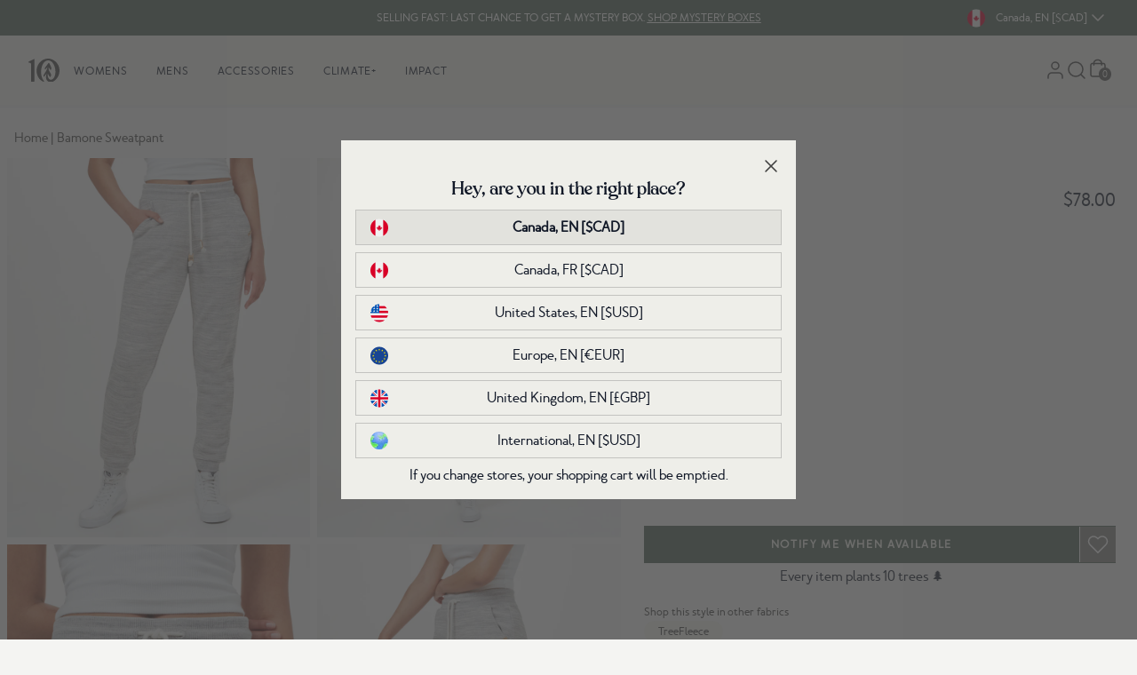

--- FILE ---
content_type: text/css
request_url: https://www.tentree.ca/cdn/shop/t/838/compiled_assets/styles.css?202218
body_size: 2897
content:
#basic-slide-carousel .show{opacity:1;transition:opacity .3s}#basic-slide-carousel .hide{opacity:0;transition:opacity .3s}@media (max-width: 768px){#basic-slide-carousel{position:relative}}#header{position:fixed;top:0;z-index:1000;width:100%}#header .header #mobile-menu-container{box-shadow:0 5px 7px #0000001a inset}#announcements-bar.splide{display:flex;height:100%;visibility:visible;justify-content:center;align-items:center}#announcements-bar.splide .splide__slide--inactive,#announcements-bar.splide .splide__slide .splide__slide__container.delayload{display:none;visibility:hidden}@media (max-width: 767px){#announcements-bar{position:relative}}.cart-section{position:relative}.cart-section svg.icon-red{fill:#95433d}.cart-section .item-image{width:164px;height:100%;background-repeat:no-repeat;background-size:cover;background-position:center center}@media (min-width: 768px){.cart-section{position:relative}}.column-content>div{margin-bottom:10px}#category_list .carousel-nav{display:none;position:absolute;right:0;top:-50px}#category_list .swiper-pagination-bullets{display:block!important}@media (min-width: 1024px){#category_list .swiper-pagination-bullets{display:none}#category_list .carousel-nav{display:block}}.contact>*{color:#424242}#gladly-help-center{margin-bottom:40px}.gladlyHC{max-width:unset}.gladlyHC-faq{margin-left:2}.gladlyHC-faqSections{display:block;flex-direction:unset;flex-wrap:unset}.gladlyHC-faqHeading{display:none}.gladlyHC-faqSection,.gladlyHC-answerDetail-content{padding:20px 0;margin-bottom:10px;text-align:left}.gladlyHC-faqSection:first-of-type{padding-top:0}.gladlyHC-faqSection-header{margin-bottom:20px;font-family:merlo_neue_round;font-size:24px}.gladlyHC-faqSection-listItem{padding:20px 0;border-bottom:1px solid #D9D9D5}.gladlyHC-faqSection-listItem>a{display:block;position:relative;font-weight:700;padding-right:20px}.gladlyHC-faqSection-listItem>a:before{content:"";width:14px;height:2px;background-color:#424242;position:absolute;top:8px;right:0}.gladlyHC-faqSection-listItem>a:after{content:"";width:14px;height:2px;background-color:#424242;position:absolute;top:8px;right:0;transform:rotate(90deg);transition:all .3s ease-in-out}.gladlyHC-faqSection-listItem>a.open:after{transform:rotate(180deg)}div[class^=answer-gladlyHC-faqSection]{margin-top:20px}.gladlyHC-answersIndex-link{display:inherit}.gladlyHC-faqSection-listItem-more a,.gladlyHC-answersIndex-link a{margin-top:10px;background:#424242;color:#eeeee9;padding:10px 12px;text-transform:uppercase;font-size:13px}.gladlyHC-faqSection-listItem-more{margin-top:20px}.gladlyHC-faqSection-listItem>a:hover{text-decoration:underline}.gladlyHC-searchContainer{margin-top:20px;position:relative}.gladlyHC-searchContainer:before{content:url(//cdn.shopify.com/s/files/1/0050/1815/7144/files/search_bold.png?v=1650573583);position:absolute;left:10px;top:7px;display:block;z-index:5}.gladlyHC-searchInput::placeholder,.gladlyHC-searchInput{color:#585857;font-size:12px;line-height:18px;letter-spacing:14%;font-weight:700;text-transform:uppercase}.gladlyHC-searchInput{background-color:#eeeee9;padding:10px 10px 10px 50px;position:relative;display:block;border-radius:0}.gladlyHC-searchInput:focus-visible{outline:1px solid #585857}.gladlyHC-searchMenuContainer{z-index:50}.gladlyHC-searchResultsSection-heading{margin-bottom:20px;font-weight:700;text-align:left;margin-left:-10px}.gladlyHC-searchResultsSection-results,.gladlyHC-answersIndex-list{list-style-type:decimal}.gladlyHC-answerSection{display:block}.gladlyHC-searchResultsSection,.gladlyHC-answersIndex-section{padding:20px 0;margin-left:20px}.gladlyHC-searchResultsSection-result,.gladlyHC-answersIndex-item{margin-bottom:10px;text-align:left}.gladlyHC-searchResultsSection-result a:hover,.gladlyHC-answersIndex-item a:hover{text-decoration:underline}a.gladlyHC-answerDetail-backLink{margin-left:15px;position:relative;display:inherit;padding-left:10px}a.gladlyHC-answerDetail-backLink:before{content:url(//cdn.shopify.com/s/files/1/0050/1815/7144/files/chevron-left.svg?v=1650574303);position:absolute;left:-15px;top:-3px}.gladlyHC-answerDetail-name{margin-top:20px;font-family:merlo_neue_round;font-weight:700}@media (max-width: 767px){a.gladlyHC-answerDetail-backLink{margin-top:20px}}.pdpgallery-carousel{height:100%}.pdpgallery-carousel .splide{visibility:visible;height:100%}.pdpgallery-carousel .arrows-container{display:none;visibility:hidden}.pdpgallery-carousel .splide .splide__list{display:block;height:100%}.pdpgallery-carousel .splide .splide__slide{height:100%}.pdpgallery-carousel .splide .splide__slide.splide__slide--clone{display:none}.pdpgallery-carousel .splide .splide__slide__container{height:100%}.pdpgallery-carousel .splide .splide__slide__container .slide_content.delayload{display:none;visibility:hidden}@media (min-width: 768px){.pdpgallery-carousel .splide.is-active .splide__list{transform:translate(0)!important}}@media (max-width: 767px){.pdpgallery-carousel{overflow:hidden;height:calc(600px - var(--desktop-navbar))}.pdpgallery-carousel .arrows-container{display:block;visibility:visible;bottom:20px;position:absolute;left:0;right:0;z-index:1;display:flex;justify-content:center}.pdpgallery-carousel .control-bar{display:flex;flex-direction:row;gap:10px;background:#424242;border-radius:12px;padding:3px}.pdpgallery-carousel .pagination-btn{background:#ccc;border:0;border-radius:50%;display:inline-block;height:8px;margin:0 5px;opacity:.8;padding:0;position:relative;transition:transform .2s linear;width:8px}.pdpgallery-carousel .pagination-btn.is-active{background:#fff;transform:scale(1.3);z-index:1}.pdpgallery-carousel .splide .splide__track{height:100%}.pdpgallery-carousel .splide.is-active .splide__list{display:flex}.pdpgallery-carousel .splide .splide__slide{width:100%}.pdpgallery-carousel .splide .splide__slide.splide__slide--clone{display:block}.pdpgallery-carousel .splide .splide__slide__container{height:100%}}@media (min-width: 1024px){.pdp-2025-layout{flex-direction:row;padding:0 8px;max-width:100%;margin:0 auto}.pdp-2025-gallery{width:55.2%}.pdp-2025-content{width:45.8%;min-height:100vh;padding-left:10px;padding-top:15px}}@media (min-width: 1024px){.pdpgallery-carousel .splide .splide__list{display:grid!important;grid-template-columns:repeat(2,1fr);gap:8px;height:auto!important}.no-two-column .pdpgallery-carousel .splide .splide__list{grid-template-columns:1fr!important}.pdpgallery-carousel .splide .splide__slide,.pdpgallery-carousel .splide .splide__track,.pdpgallery-carousel{height:auto!important}.pdpgallery-carousel .splide.is-active .splide__list{transform:none!important}}@media (min-width: 1400px){.pdp-2025-gallery{width:65.2%}.pdp-2025-content{width:34.8%}}#popup_messages{z-index:10000}#popup_messages #popup_messages-shadow{background-color:#000000b3}#popup_messages #popup_messages-content{transform:translate(-50%,-50%);z-index:10001}#popup_messages.opened{opacity:1;visibility:visible;transition:opacity .3s linear,visibility .4s linear}#popup_messages.closed{opacity:0;visibility:hidden;transition:opacity .3s linear,visibility .4s linear}.steps-carousel-container .swiper-pagination{position:relative;margin-top:20px}.earth-month-climate-plus-container>div{background-color:#c3cf83}.earth-month-climate-plus-container{margin-left:0;margin-right:0;padding:1rem;background-color:#c3cf83}.earth-month-climate-plus-container h2{border-color:#424242;border-bottom-width:1px}@media only screen and (min-width: 768px){.earth-month-climate-plus-container{padding-left:2rem;padding-right:2rem}}.collage ul{list-style:none}.collage li{position:relative;-webkit-transition:.8s}.collage img{-webkit-transition:.8s}@media (max-width: 768px){.collage ul{min-width:700px}}.dynamic-collage{position:relative}@media (min-width: 768px){.dynamic-collage{position:relative}}.earth-day-bonus .header-media{margin-top:1.4rem}.fifty-fifty ul{list-style-type:disc!important}.fifty-fifty{height:fit-content}.fifty-fifty .header-media{height:100%;min-width:450px}.fifty-fifty .fullscreen{z-index:100}.fifty-fifty .fullscreen-wrapper{width:100%;height:100%;background:#333;display:flex;flex-direction:column;align-items:center;justify-content:center;padding:20px}.fifty-fifty .collage__img{min-width:145px}.fifty-fifty .layout-1 div:nth-child(1){transform:translate(28%,28%);z-index:20}.fifty-fifty .layout-1 div:nth-child(2){transform:translateY(72%);z-index:10}.fifty-fifty .layout-1 div:nth-child(3){transform:translate(-40%,-8%);z-index:0}.fifty-fifty .layout-2 div:nth-child(1){transform:translate(28%,56%);z-index:10}.fifty-fifty .layout-2 div:nth-child(2){transform:translate(-20%,-4%);z-index:0}.fifty-fifty .layout-2 div:nth-child(3){transform:translateY(28%);z-index:0}.fifty-fifty .layout-3 div:nth-child(1){transform:translateY(44%);z-index:0}.fifty-fifty .layout-3 div:nth-child(2){transform:translate(32%,-4%);z-index:0}.fifty-fifty .layout-3 div:nth-child(3){transform:translate(-12%,40%);z-index:0}.fifty-fifty .layout-4 div:nth-child(1){transform:translate(10%,60%);z-index:1}.fifty-fifty .layout-4 div:nth-child(2){transform:translate(-50%,-30%);z-index:0}.fifty-fifty .layout-4 div:nth-child(3){transform:translate(-22%,30%);z-index:0}.fifty-fifty .layout-5 div:nth-child(1){transform:translate(28%,28%);z-index:10}.fifty-fifty .layout-5 div:nth-child(2){transform:translateY(72%);z-index:20}.fifty-fifty .layout-5 div:nth-child(3){transform:translate(-40%,-8%);z-index:0}.fifty-fifty .layout-6 div:nth-child(1){transform:translate(20%,-20%);z-index:20}.fifty-fifty .layout-6 div:nth-child(2){transform:translateY(50%);z-index:10}.fifty-fifty .layout-6 div:nth-child(3){transform:translate(-40%,-70%);z-index:0}.fifty-fifty .layout-7 div:nth-child(1){transform:translate(30%,-20%);z-index:10}.fifty-fifty .layout-7 div:nth-child(2){transform:translate(10%,50%);z-index:0}.fifty-fifty .layout-7 div:nth-child(3){transform:translate(-30%,-60%);z-index:0}@media (max-width: 768px){.fifty-fifty{height:100%}}.earth-day-50-50{background-color:#c3cf83}.earth-day-50-50 .header-media{margin-top:1.4rem}.general-carousel .splide{visibility:visible}.general-carousel .splide__arrows .arrow-obj{background:#c3c3c0;border-radius:40px;padding:.5rem}.general-carousel .splide__arrows .arrow-obj:disabled{opacity:.5}.general-carousel .pagination-btn{background:#d9d9d9;border:0;border-radius:50%;display:inline-block;height:8px;margin:0 5px;opacity:.8;padding:0;position:relative;transition:transform .2s linear;width:8px}.general-carousel .pagination-btn.is-active{background:#475a4f;transform:scale(1.3);z-index:1}.general-carousel .splide:not(.is-active) .splide__track{padding-left:2rem}.general-carousel .splide:not(.is-active) .splide__list{display:flex;gap:1rem}.general-carousel .splide:not(.is-active) .splide__slide{flex-shrink:0}@media (max-width: 767px){.general-carousel .splide:not(.is-active) .splide__track{padding-left:1rem}}.item-container{overflow:hidden;grid-column:span 2}.layout-three-three{grid-gap:10px;grid:auto / repeat(6,1fr)}.product-item{grid-column:span 3}.grid-content-gallery .ghost{min-height:650px}@media (max-width: 767px){.grid-content-gallery .ghost{min-height:350px}}.hero-slide-carousel .splide{visibility:visible}.hero-slide-carousel .arrows-container{bottom:20px;position:absolute;left:0;right:0;z-index:1;justify-content:center}.hero-slide-carousel .control-bar{display:flex;flex-direction:row;gap:10px;background:#424242;border-radius:12px;padding:3px}.hero-slide-carousel .pagination-btn{background:#ccc;border:0;border-radius:50%;display:inline-block;height:8px;margin:0 5px;opacity:.8;padding:0;position:relative;transition:transform .2s linear;width:8px}.hero-slide-carousel .pagination-btn.is-active{background:#fff;transform:scale(1.3);z-index:1}.hero-slide-carousel .splide .splide__slide{width:100vw}.hero-slide-carousel .splide .splide__slide--inactive,.hero-slide-carousel .splide .splide__slide .splide__slide__container.delayload{display:none;visibility:hidden}.hero-slide-carousel .splide .splide__slide__container{height:calc(90vh - var(--desktop-navbar));max-height:900px}@media (max-width: 767px){.hero-slide-carousel{position:relative}.hero-slide-carousel .splide .splide__slide__container{height:calc(100vh - var(--mobile-navbar))}}.homepage-trashtalk .carousel-container{width:-webkit-fill-available;width:-moz-available;width:fill-available}.homepage-trashtalk .index-title{display:none}.homepage-trashtalk .desktop-nav{visibility:visible}.klaviyo-form .all-content{width:70%}.klaviyo-form .header-content{width:50%}@media (max-width: 768px){.klaviyo-form .all-content{width:100%;padding-left:2rem;padding-right:2rem}.klaviyo-form .header-content{width:100%}}.manufacturing .header-wrapper{height:690px}.manufacturing .map-image{width:1292px;min-width:1292px;height:690px}@media (max-width: 767px){.manufacturing .map-image{width:400px;min-width:400px;height:600px}}.section-materials-accordion{height:964px}@media (min-width: 769px){.section-materials-accordion{height:560px}}.section-materials-details{padding-top:28px;margin-bottom:48px}.section-materials-details .cards-content .detail-card .subtitle,.section-materials-details .cards-content .detail-card .title,.section-materials-details .cards-content .detail-card .text{font-family:merlo_neue_round,Arial,sans-serif;font-weight:400}.section-materials-details .cards-content .detail-card .subtitle{margin-top:26px;font-size:12px;line-height:18px}.section-materials-details .cards-content .detail-card .title{margin-top:8px;font-size:24px;line-height:36px}.section-materials-details .cards-content .detail-card .text{margin-top:8px;font-size:15px;line-height:22.5px}.multi-progressbar-section ul{list-style-type:disc!important}.multi-progressbar-section .progressbar-column{flex:1}.multicolumn-section ul{list-style-type:disc!important}.page-cards{position:relative}.page-cards .color-purple{background-color:#64819a}.page-cards .color-blue{background-color:#256490}.page-cards .color-red{background-color:#9a838c}.page-cards .color-gray{background-color:#6a7169}.page-cards .color-green{background-color:#587665}.page-cards .color-yellow{background-color:#857745}@media (max-width: 768px){.page-cards{position:relative}}.page-cards-v2{position:relative}.page-cards-v2 .card_number{-webkit-text-stroke:1.5px #eeeee9}@media (max-width: 768px){.page-cards-v2{position:relative}}.collage-blocks{position:relative}@media (min-width: 768px){.collage-blocks{position:relative}}.faqs-section .question-wrapper a{color:inherith;text-decoration:underline}.fit-item{position:relative}@media (min-width: 768px){.fit-item{position:relative}}.page-header-background-v2{position:relative}@media (max-width: 768px){.page-header-background-v2{position:relative}}.page-hero-background{position:relative}.page-hero-background .page-container{height:calc(80vh - var(--desktop-navbar))}@media (max-width: 768px){.page-hero-background{position:relative}.page-hero-background .page-container{height:calc(100vh - var(--mobile-navbar))}}.page-header{height:540px}.page-header .header-media{height:100%;max-height:540px}.page-header .fullscreen{z-index:100}.page-header .fullscreen-wrapper{width:100%;height:100%;background:#333;display:flex;flex-direction:column;align-items:center;justify-content:center;padding:20px}@media (max-width: 768px){.page-header{max-height:1000px;height:100%}.page-header .header-media,.page-header .header-content{height:100%;max-height:1000px}.page-header .header-media{width:100%}}.page-hero-slide{position:relative}.page-hero-slide .color-purple{background-color:#64819a}.page-hero-slide .color-blue{background-color:#256490}.page-hero-slide .color-red{background-color:#9a838c}.page-hero-slide .color-gray{background-color:#6a7169}.page-hero-slide .color-green{background-color:#587665}.page-hero-slide .color-yellow{background-color:#857745}@media (max-width: 768px){.page-hero-slide{position:relative}}.page-hero-slide_v2{position:relative}.page-hero-slide_v2 .card_number{-webkit-text-stroke:1.5px #eeeee9}@media (max-width: 768px){.page-hero-slide_v2{position:relative}}.page-hero{position:relative}@media (max-width: 768px){.page-hero{position:relative}}.page-line-divisor{position:relative}@media (max-width: 768px){.page-line-divisor{position:relative}}.page-multicolumn-pro{position:relative}.page-multicolumn-pro .content p{line-height:27px}.page-multicolumn-pro .content p:not(:last-child){margin-bottom:20px}@media (max-width: 768px){.page-multicolumn-pro{position:relative}.page-multicolumn-pro .content p{line-height:22.5px}}.packages-section{position:relative}.packages-section .card-wrapper{border-radius:8px}.page-paragraph{position:relative}.page-paragraph p{padding-bottom:15px}@media (max-width: 768px){.page-paragraph{position:relative}}.pictures-banner .content u{text-decoration:underline;text-decoration-thickness:2px;text-underline-offset:2px;text-decoration-color:#41756a}@media (min-width: 768px){.pictures-banner{position:relative}}.subscription-header,.page-hero_v2{position:relative}@media (max-width: 768px){.page-hero_v2{position:relative}}#wishlist-page-container{position:relative}@media (min-width: 768px){#wishlist-page-container{position:relative}}.gcp-table{width:40%;margin-top:40px;border:0px;border-collapse:collapse}.gcp-table tr:last-child{font-weight:700;border-top:2px solid #000}.gcp-table tr td{border:none}.gcp-math{padding-top:40px;padding-bottom:40px;overflow-wrap:anywhere}.gcp-math h3,.gcp-math h4{font-weight:700;font-family:merlo_neue_round}@media screen and (max-width: 990px){.gcp-table{width:100%}.gcp-table tr td:last-child{text-align:right}}.br-container{margin:0 auto;width:1550px;max-width:100%;padding:0 $base-spacing-unit}.br-container.container-flush{padding:0}.br-container.container-1440{width:1440px}.br-container.container-1200{width:1200px}.br-container.container-900{width:900px}.br-container.container-600{width:600px}.offset-40{margin-top:40px!important;display:block}.product-groups-carousel .splide{visibility:visible}.product-groups-carousel .splide .tab_button.tab_selected{border-bottom:2px solid #424242;color:#14332f}.product-groups-carousel .splide__arrows .arrow-obj{background:#c3c3c0;border-radius:40px;padding:.5rem}.product-groups-carousel .splide__arrows .arrow-obj:disabled{opacity:.5}.product-groups-carousel .pagination-btn{background:#d9d9d9;border:0;border-radius:50%;display:inline-block;height:8px;margin:0 5px;opacity:.8;padding:0;position:relative;transition:transform .2s linear;width:8px}.product-groups-carousel .pagination-btn.is-active{background:#475a4f;transform:scale(1.3);z-index:1}.product-groups-carousel .splide:not(.is-active) .splide__track{padding-left:2rem}.product-groups-carousel .splide:not(.is-active) .splide__list{display:flex;gap:1rem}.product-groups-carousel .splide:not(.is-active) .splide__slide{width:285px;flex-shrink:0}.product-groups-carousel .slide_image_wrapper{height:400px}.product-info-container{min-height:120px}@media (max-width: 767px){.product-groups-carousel .splide:not(.is-active) .splide__track{padding-left:1rem}.product-groups-carousel .splide:not(.is-active) .splide__slide{width:220px}.product-groups-carousel .slide_image_wrapper{height:300px}}.progress-bar .header-html-mobile{visibility:hidden;height:0}.progress-bar .header-html{visibility:visible;margin-bottom:.5em}@media (max-width: 768px){.progress-bar .header-html-mobile{visibility:visible;height:auto}.progress-bar .header-html{visibility:hidden;height:0;margin-bottom:0}}.rewards-header{height:600px}.rewards-header .header-media{height:100%;max-height:600px}#campaigns_carousel.splide .splide__list .splide__slide:nth-child(6n+1){background-color:#8f9b92!important;border:0}#campaigns_carousel.splide .splide__list .splide__slide:nth-child(6n+2){background-color:#7b897f!important;border:0}#campaigns_carousel.splide .splide__list .splide__slide:nth-child(6n+3){background-color:#66776c!important;border:0}#campaigns_carousel.splide .splide__list .splide__slide:nth-child(6n+4){background-color:#516559!important;border:0}#campaigns_carousel.splide .splide__list .splide__slide:nth-child(6n+5){background-color:#42584b!important;border:0}#campaigns_carousel.splide .splide__list .splide__slide:nth-child(6n+6){background-color:#30483b!important;border:0}.treecounter{-webkit-text-stroke:2px #eeeee9}.tree-counter-circle .img_show{display:block}.tree-counter-circle .img_hide{display:none}@media (max-width: 768px){.treecounter{-webkit-text-stroke:1px #eeeee9}}.treecounter-marquee .splide{visibility:visible}.treecounter-marquee .splide:not(.is-active) .splide__list{display:flex;gap:4rem}.treecounter-marquee .splide:not(.is-active) .splide__slide{flex-shrink:0}.treecounter-marquee .splide:not(.is-active) .splide__slide .splide__slide__container{height:30px}
/*# sourceMappingURL=/cdn/shop/t/838/compiled_assets/styles.css.map?202218= */


--- FILE ---
content_type: text/css
request_url: https://cdn.shopify.com/extensions/019ab557-fce6-7131-9c6e-eb1db0f3dc56/tentree-cart-app-122/assets/cart-overlay.css
body_size: 2367
content:
*,:after,:before{--tw-border-spacing-x:0;--tw-border-spacing-y:0;--tw-translate-x:0;--tw-translate-y:0;--tw-rotate:0;--tw-skew-x:0;--tw-skew-y:0;--tw-scale-x:1;--tw-scale-y:1;--tw-pan-x: ;--tw-pan-y: ;--tw-pinch-zoom: ;--tw-scroll-snap-strictness:proximity;--tw-gradient-from-position: ;--tw-gradient-via-position: ;--tw-gradient-to-position: ;--tw-ordinal: ;--tw-slashed-zero: ;--tw-numeric-figure: ;--tw-numeric-spacing: ;--tw-numeric-fraction: ;--tw-ring-inset: ;--tw-ring-offset-width:0px;--tw-ring-offset-color:#fff;--tw-ring-color:rgba(59,130,246,.5);--tw-ring-offset-shadow:0 0 #0000;--tw-ring-shadow:0 0 #0000;--tw-shadow:0 0 #0000;--tw-shadow-colored:0 0 #0000;--tw-blur: ;--tw-brightness: ;--tw-contrast: ;--tw-grayscale: ;--tw-hue-rotate: ;--tw-invert: ;--tw-saturate: ;--tw-sepia: ;--tw-drop-shadow: ;--tw-backdrop-blur: ;--tw-backdrop-brightness: ;--tw-backdrop-contrast: ;--tw-backdrop-grayscale: ;--tw-backdrop-hue-rotate: ;--tw-backdrop-invert: ;--tw-backdrop-opacity: ;--tw-backdrop-saturate: ;--tw-backdrop-sepia: ;--tw-contain-size: ;--tw-contain-layout: ;--tw-contain-paint: ;--tw-contain-style: }::backdrop{--tw-border-spacing-x:0;--tw-border-spacing-y:0;--tw-translate-x:0;--tw-translate-y:0;--tw-rotate:0;--tw-skew-x:0;--tw-skew-y:0;--tw-scale-x:1;--tw-scale-y:1;--tw-pan-x: ;--tw-pan-y: ;--tw-pinch-zoom: ;--tw-scroll-snap-strictness:proximity;--tw-gradient-from-position: ;--tw-gradient-via-position: ;--tw-gradient-to-position: ;--tw-ordinal: ;--tw-slashed-zero: ;--tw-numeric-figure: ;--tw-numeric-spacing: ;--tw-numeric-fraction: ;--tw-ring-inset: ;--tw-ring-offset-width:0px;--tw-ring-offset-color:#fff;--tw-ring-color:rgba(59,130,246,.5);--tw-ring-offset-shadow:0 0 #0000;--tw-ring-shadow:0 0 #0000;--tw-shadow:0 0 #0000;--tw-shadow-colored:0 0 #0000;--tw-blur: ;--tw-brightness: ;--tw-contrast: ;--tw-grayscale: ;--tw-hue-rotate: ;--tw-invert: ;--tw-saturate: ;--tw-sepia: ;--tw-drop-shadow: ;--tw-backdrop-blur: ;--tw-backdrop-brightness: ;--tw-backdrop-contrast: ;--tw-backdrop-grayscale: ;--tw-backdrop-hue-rotate: ;--tw-backdrop-invert: ;--tw-backdrop-opacity: ;--tw-backdrop-saturate: ;--tw-backdrop-sepia: ;--tw-contain-size: ;--tw-contain-layout: ;--tw-contain-paint: ;--tw-contain-style: }/*! tailwindcss v3.4.18 | MIT License | https://tailwindcss.com*/*,:after,:before{border:0 solid #e5e7eb;box-sizing:border-box}:after,:before{--tw-content:""}:host,html{line-height:1.5;-webkit-text-size-adjust:100%;font-family:ui-sans-serif,system-ui,sans-serif,Apple Color Emoji,Segoe UI Emoji,Segoe UI Symbol,Noto Color Emoji;font-feature-settings:normal;font-variation-settings:normal;-moz-tab-size:4;-o-tab-size:4;tab-size:4;-webkit-tap-highlight-color:transparent}body{line-height:inherit;margin:0}hr{border-top-width:1px;color:inherit;height:0}abbr:where([title]){-webkit-text-decoration:underline dotted;text-decoration:underline dotted}h1,h2,h3,h4,h5,h6{font-size:inherit;font-weight:inherit}a{color:inherit;text-decoration:inherit}b,strong{font-weight:bolder}code,kbd,pre,samp{font-family:ui-monospace,SFMono-Regular,Menlo,Monaco,Consolas,Liberation Mono,Courier New,monospace;font-feature-settings:normal;font-size:1em;font-variation-settings:normal}small{font-size:80%}sub,sup{font-size:75%;line-height:0;position:relative;vertical-align:baseline}sub{bottom:-.25em}sup{top:-.5em}table{border-collapse:collapse;border-color:inherit;text-indent:0}button,input,optgroup,select,textarea{color:inherit;font-family:inherit;font-feature-settings:inherit;font-size:100%;font-variation-settings:inherit;font-weight:inherit;letter-spacing:inherit;line-height:inherit;margin:0;padding:0}button,select{text-transform:none}button,input:where([type=button]),input:where([type=reset]),input:where([type=submit]){-webkit-appearance:button;background-color:transparent;background-image:none}:-moz-focusring{outline:auto}:-moz-ui-invalid{box-shadow:none}progress{vertical-align:baseline}::-webkit-inner-spin-button,::-webkit-outer-spin-button{height:auto}[type=search]{-webkit-appearance:textfield;outline-offset:-2px}::-webkit-search-decoration{-webkit-appearance:none}::-webkit-file-upload-button{-webkit-appearance:button;font:inherit}summary{display:list-item}blockquote,dd,dl,figure,h1,h2,h3,h4,h5,h6,hr,p,pre{margin:0}fieldset{margin:0}fieldset,legend{padding:0}menu,ol,ul{list-style:none;margin:0;padding:0}dialog{padding:0}textarea{resize:vertical}input::-moz-placeholder,textarea::-moz-placeholder{color:#9ca3af;opacity:1}input::placeholder,textarea::placeholder{color:#9ca3af;opacity:1}[role=button],button{cursor:pointer}:disabled{cursor:default}audio,canvas,embed,iframe,img,object,svg,video{display:block;vertical-align:middle}img,video{height:auto;max-width:100%}[hidden]:where(:not([hidden=until-found])){display:none}.tcpa-absolute{position:absolute}.tcpa-relative{position:relative}.tcpa-right-0{right:0}.tcpa-top-0{top:0}.tcpa-z-10{z-index:10}.tcpa-ml-1{margin-left:.25rem}.tcpa-ml-2{margin-left:.5rem}.tcpa-mt-1{margin-top:.25rem}.tcpa-mt-2{margin-top:.5rem}.tcpa-mt-px{margin-top:1px}.tcpa-flex{display:flex}.tcpa-h-24{height:6rem}.tcpa-h-3{height:.75rem}.tcpa-w-20{width:5rem}.tcpa-w-full{width:100%}.tcpa-flex-col{flex-direction:column}.tcpa-items-center{align-items:center}.tcpa-justify-center{justify-content:center}.tcpa-justify-between{justify-content:space-between}.tcpa-gap-1{gap:.25rem}.tcpa-rounded-full{border-radius:9999px}.tcpa-border-2{border-width:2px}.tcpa-border-forest-green-300{--tw-border-opacity:1;border-color:rgb(81 101 89/var(--tw-border-opacity,1))}.tcpa-bg-cloud-gray-1{--tw-bg-opacity:1;background-color:rgb(238 238 238/var(--tw-bg-opacity,1))}.tcpa-bg-cloud-gray-25{--tw-bg-opacity:1;background-color:rgb(244 244 242/var(--tw-bg-opacity,1))}.tcpa-bg-cloud-gray-50{--tw-bg-opacity:1;background-color:rgb(238 238 233/var(--tw-bg-opacity,1))}.tcpa-bg-forest-green-300{--tw-bg-opacity:1;background-color:rgb(81 101 89/var(--tw-bg-opacity,1))}.tcpa-bg-forest-green-50{--tw-bg-opacity:1;background-color:rgb(182 193 185/var(--tw-bg-opacity,1))}.tcpa-bg-forest-green-500{--tw-bg-opacity:1;background-color:rgb(48 72 59/var(--tw-bg-opacity,1))}.tcpa-bg-forest-green-600{--tw-bg-opacity:1;background-color:rgb(39 65 55/var(--tw-bg-opacity,1))}.tcpa-p-2{padding:.5rem}.tcpa-p-4{padding:1rem}.tcpa-px-16{padding-left:4rem;padding-right:4rem}.tcpa-px-2{padding-left:.5rem;padding-right:.5rem}.tcpa-px-4{padding-left:1rem;padding-right:1rem}.tcpa-py-2{padding-bottom:.5rem;padding-top:.5rem}.tcpa-py-4{padding-bottom:1rem;padding-top:1rem}.tcpa-pb-2{padding-bottom:.5rem}.tcpa-pl-1{padding-left:.25rem}.tcpa-pr-2{padding-right:.5rem}.tcpa-pt-4{padding-top:1rem}.tcpa-text-left{text-align:left}.tcpa-text-center{text-align:center}.tcpa-text-right{text-align:right}.tcpa-text-\[13px\]{font-size:13px}.tcpa-text-lg{font-size:1.125rem;line-height:1.75rem}.tcpa-text-sm{font-size:.875rem;line-height:1.25rem}.tcpa-text-xs{font-size:.75rem;line-height:1rem}.tcpa-font-bold{font-weight:700}.tcpa-font-medium{font-weight:500}.tcpa-uppercase{text-transform:uppercase}.tcpa-tracking-wider{letter-spacing:.05em}.tcpa-text-cloud-gray-400{--tw-text-opacity:1;color:rgb(152 152 150/var(--tw-text-opacity,1))}.tcpa-text-cloud-gray-50{--tw-text-opacity:1;color:rgb(238 238 233/var(--tw-text-opacity,1))}.tcpa-text-cloud-gray-600{--tw-text-opacity:1;color:rgb(98 98 97/var(--tw-text-opacity,1))}.tcpa-text-cloud-gray-900{--tw-text-opacity:1;color:rgb(66 66 66/var(--tw-text-opacity,1))}.tcpa-text-error-red-50{--tw-text-opacity:1;color:rgb(149 67 61/var(--tw-text-opacity,1))}.tcpa-text-forest-green-300{--tw-text-opacity:1;color:rgb(81 101 89/var(--tw-text-opacity,1))}.tcpa-text-forest-green-600{--tw-text-opacity:1;color:rgb(39 65 55/var(--tw-text-opacity,1))}.tcpa-text-red-600{--tw-text-opacity:1;color:rgb(220 38 38/var(--tw-text-opacity,1))}.tcpa-text-sale-price{--tw-text-opacity:1;color:rgb(149 67 61/var(--tw-text-opacity,1))}.tcpa-line-through{text-decoration-line:line-through}.tcpa-shadow-\[0_-6px_11px_-2px_rgba\(66\,66\,66\,0\.13\)\,0_-2px_4px_-2px_rgba\(152\,152\,150\,0\.1\)\]{--tw-shadow:0 -6px 11px -2px rgba(66,66,66,.13),0 -2px 4px -2px hsla(60,1%,59%,.1);--tw-shadow-colored:0 -6px 11px -2px var(--tw-shadow-color),0 -2px 4px -2px var(--tw-shadow-color);box-shadow:var(--tw-ring-offset-shadow,0 0 #0000),var(--tw-ring-shadow,0 0 #0000),var(--tw-shadow)}.tcpa-shadow-inner{--tw-shadow:inset 0 2px 4px 0 rgba(0,0,0,.05);--tw-shadow-colored:inset 0 2px 4px 0 var(--tw-shadow-color);box-shadow:var(--tw-ring-offset-shadow,0 0 #0000),var(--tw-ring-shadow,0 0 #0000),var(--tw-shadow)}.tcpa-transition-all{transition-duration:.15s;transition-property:all;transition-timing-function:cubic-bezier(.4,0,.2,1)}.tcpa-duration-300{transition-duration:.3s}.cart-overlay,body.cart-open{overflow:hidden}.cart-overlay{box-shadow:-4px 0 10px #0000004d;display:flex;flex-direction:column;height:100vh;height:100dvh;position:fixed;right:0;top:0;transition:transform .3s ease-in-out;width:500px;z-index:1000}.cart-overlay-enter{transform:translate(100%)}.cart-overlay-open{transform:translate(0)}.cart-overlay-backdrop{background:#0006;content:"";height:100%;left:0;position:fixed;top:0;width:100%;z-index:1000}@media(max-width:768px){.cart-overlay{right:0;width:100%}}.default-msg-container{color:#555;font-size:1rem;text-align:center}.default-msg-container h2{font-size:24px}.progress-container{background-color:#e5e7eb;border-radius:999px;height:12px;margin-top:.5rem;overflow:hidden;width:100%}.progress-bar{background-color:#10b981;border-radius:999px;height:100%;transition:width .3s ease}.cart-container{flex:1;min-height:0;overflow-y:auto;padding:0 1rem 1rem;-webkit-overflow-scrolling:touch}.cart-total-container{background:#f9fafb;border-top:1px solid #e5e7eb;box-shadow:0 -2px 10px #0000001a;flex-shrink:0;padding:1rem;z-index:10}@media(max-width:480px){.cart-overlay{right:0;width:100%}}.product-content{display:flex;gap:1rem}.tcpa-product-image{border-radius:.25rem;height:88px;-o-object-fit:cover;object-fit:cover;width:70px}.product-details{display:flex;flex:1;flex-direction:column;gap:.25rem}.product-title{font-size:.875rem;font-weight:500;line-height:1.25}.product-price{display:flex;font-size:.75rem;gap:.5rem}.compare-price{color:#dc2626;text-decoration:line-through}.current-price{font-weight:500}.variant-select{background-color:#eeeee9;letter-spacing:2px;margin-bottom:.5rem;margin-top:.5rem}.quick-add-button,.variant-select{border:1px solid #000;font-size:.75rem;font-weight:700;padding:.5rem;width:100%}.quick-add-button{cursor:pointer;text-transform:uppercase;transition:all .2s}.quick-add-button:hover{background:#f3f4f6}.primary-title{color:#424242;font-size:1rem;font-weight:600;margin-bottom:1rem}.carousel-container .splide{position:relative}.carousel-container .splide__pagination{align-items:center!important;bottom:-1.5rem!important;display:flex!important;flex-wrap:wrap!important;justify-content:center!important;left:0!important;margin:0!important;padding:0 1em!important;position:absolute!important;right:0!important;z-index:10!important}.carousel-container .splide__pagination li{display:inline-block!important;line-height:1!important;list-style-type:none!important;margin:0!important;pointer-events:auto!important}.carousel-container .splide__pagination__page{background:#e0e0e0!important;border:none!important;border-radius:50%!important;cursor:pointer!important;display:inline-block!important;height:8px!important;margin:3px!important;opacity:1!important;position:relative!important;transition:all .2s ease!important;width:8px!important}.carousel-container .splide__pagination__page:hover{background:silver!important;opacity:1!important;transform:scale(1.1)!important}.carousel-container .splide__pagination__page.is-active{background:#516559!important;opacity:1!important;transform:scale(1.2)!important;z-index:2!important}.carousel-container .splide__slide{padding:.5rem}.carousel-container .splide__arrow{display:none!important}.carousel-container .splide__pagination__page:focus-visible{outline:2px solid #516559!important;outline-offset:2px!important}.carousel-container .splide:not(.is-overflow) .splide__pagination{display:flex!important}.impact-splide .splide__arrows{bottom:0;left:0;pointer-events:none;position:absolute;right:0;top:0}.impact-splide .splide__arrow{align-items:center;background:#ffffffe6;border-radius:50%;cursor:pointer;display:flex;height:40px;justify-content:center;pointer-events:auto;position:absolute;top:50%;transform:translateY(-50%);transition:all .2s ease;width:40px;z-index:10}.impact-splide .splide__arrow:hover{background:#fff;box-shadow:0 2px 8px #0000001a}.impact-splide .splide__arrow--prev{left:10px;transform:translateY(-50%) rotate(180deg)!important}.impact-splide .splide__arrow--next{right:10px}.impact-splide .splide__arrow--disabled{cursor:not-allowed;opacity:.3}.impact-splide .splide__arrow svg{fill:#374151;height:16px;width:16px}


--- FILE ---
content_type: text/css
request_url: https://www.tentree.ca/cdn/shop/t/838/assets/static.base.css?v=19579365250760020601767120014
body_size: -508
content:
@font-face{font-family:merlo_neue_round;src:url(//www.tentree.ca/cdn/shop/t/838/assets/static.webfont.merlo_neue_round_regular.woff2?v=44376589489754868571766774534) format("woff2"),url(//www.tentree.ca/cdn/shop/t/838/assets/static.webfont.merlo_neue_round_regular.woff?202217) format("woff");font-weight:400;font-style:normal;font-display:swap}@font-face{font-family:reforesta;src:url(//www.tentree.ca/cdn/shop/t/838/assets/static.webfont.reforesta_medium.woff2?v=182481542727622376371766774535) format("woff2"),url(//www.tentree.ca/cdn/shop/t/838/assets/static.webfont.reforesta_medium.woff?202217) format("woff");font-weight:400;font-style:normal;font-display:swap}@font-face{font-family:merlo_neue_round_bold;src:url(//www.tentree.ca/cdn/shop/t/838/assets/static.webfont.merlo_neue_round_bold.woff2?v=106126348519589756911766774534) format("woff2"),url(//www.tentree.ca/cdn/shop/t/838/assets/static.webfont.merlo_neue_round_bold.woff?202217) format("woff");font-weight:700;font-style:normal;font-display:swap}.tt-button{background-color:#516559;color:#eeeee9;font-family:merlo_neue_round,Arial,sans-serif;text-transform:uppercase}.tt-button:hover{background-color:#42584b}.btn-text{font-size:.75rem;line-height:1.5rem;letter-spacing:.14em;text-transform:uppercase;font-weight:700;font-family:merlo_neue_round,Arial,sans-serif}
/*# sourceMappingURL=/cdn/shop/t/838/assets/static.base.css.map?v=19579365250760020601767120014 */


--- FILE ---
content_type: text/css
request_url: https://www.tentree.ca/cdn/shop/t/838/assets/35df7264a86ddd85ce03.css
body_size: -811
content:
h1[data-v-1b67860c]{max-width:90%}@media(min-width:768px){h1[data-v-1b67860c]{max-width:100%}}

--- FILE ---
content_type: text/css
request_url: https://www.tentree.ca/cdn/shop/t/838/assets/47648be9c3e8b75a74ff.css
body_size: -689
content:
#meet-the-product-container p{margin-bottom:10px}

--- FILE ---
content_type: text/css
request_url: https://www.tentree.ca/cdn/shop/t/838/assets/7270dda9729f31e4155f.css
body_size: -72
content:
.search-bar-component[data-v-029e385c]{border-width:1;line-height:1}.search-bar-component .search-submit-button[data-v-029e385c]{-webkit-mask-image:url(https://tentree-svg-icons.s3.us-west-2.amazonaws.com/src/svg-icons/search-bold.svg);mask-image:url(https://tentree-svg-icons.s3.us-west-2.amazonaws.com/src/svg-icons/search-bold.svg)}.search-bar-component .search-close-button[data-v-029e385c],.search-bar-component .search-submit-button[data-v-029e385c]{--tw-bg-opacity:1;background-color:rgb(66 66 66/var(--tw-bg-opacity));height:24px;-webkit-mask-size:cover;mask-size:cover;padding:0;width:24px}.search-bar-component .search-close-button[data-v-029e385c]{clip:rect(0,0,0,0);border-width:0;display:block;margin:auto;-webkit-mask-image:url(https://tentree-svg-icons.s3.us-west-2.amazonaws.com/src/svg-icons/x-bold.svg);mask-image:url(https://tentree-svg-icons.s3.us-west-2.amazonaws.com/src/svg-icons/x-bold.svg);overflow:hidden;position:absolute;position:relative;white-space:nowrap}.search-bar-component .product-image[data-v-029e385c]{padding-top:125%}.component-lazy-image{position:relative}.component-lazy-image .mediabox{display:block;width:100%}.component-lazy-image .mediabox.use-padding{padding-bottom:calc(var(--6b9d7eaa)*1%)}.component-lazy-image .mediabox.vh-desktop-true{height:calc(100vh - var(--desktop-navbar))}.component-lazy-image .mediabox.vh-desktop-false{height:inherit}.component-lazy-image .image-transition{-webkit-transition:all .6s ease;transition:all .6s ease}@media(max-width:767px){.component-lazy-image{position:relative}.component-lazy-image .mediabox.use-padding{padding-bottom:calc(var(--2daf5535)*1%)}.component-lazy-image .mediabox.vh-mobile-true{height:calc(100vh - var(--mobile-navbar))}.component-lazy-image .mediabox.vh-mobile-false{height:inherit}}.mediabox-img.lazyload:not([src]),.mediabox-img.ls-blur-up-is-loading{visibility:hidden}.ls-blur-up-img,.mediabox-img{display:block;font-family:"blur-up: auto","object-fit: cover";height:100%;left:0;-o-object-fit:var(--ab43ed8a);object-fit:var(--ab43ed8a);position:absolute;top:0;width:100%}.image-fading .ls-blur-up-img{-webkit-transition:opacity 375ms,-webkit-filter .75s;transition:opacity 375ms,-webkit-filter .75s;transition:opacity 375ms,filter .75s;transition:opacity 375ms,filter .75s,-webkit-filter .75s}.ls-blur-up-img{-webkit-filter:blur(5px);filter:blur(5px);opacity:1}.ls-blur-up-img.ls-inview.ls-original-loaded{-webkit-filter:blur(1px);filter:blur(1px);opacity:0}.menu-item[data-v-5c608d62]{background-color:red;display:block}.submenu-container[data-v-5c608d62]:has(div){-webkit-box-shadow:0 8px 10px -5px #c3c3c0;box-shadow:0 8px 10px -5px #c3c3c0;margin-top:-15px;padding-top:28px}#company-menu-container[data-v-5c608d62]{max-height:calc(100vh - var(--desktop-navbar))}#hamburger-menu-container[data-v-5c608d62]{height:auto}#site-search[data-v-5c608d62]{background-color:transparent}.overlayContainer[data-v-5c608d62]{height:100%;position:absolute;top:0;width:100%;z-index:100}

--- FILE ---
content_type: text/css
request_url: https://www.tentree.ca/cdn/shop/t/838/assets/0065bcfc3a29b72a027c.css
body_size: 490
content:
#klarna-placement-component::part(osm-container){--tw-text-opacity:1;background-color:#f4f4f2;border:none;color:rgb(66 66 66/var(--tw-text-opacity));font-family:merlo_neue_round,Arial,sans-serif;font-size:12px;font-weight:400}.size-selection[data-v-5a68237a]{min-height:44px;min-width:44px}.dp__calendar_item{height:25px;width:25px}.calendar-input{border-width:1px!important;padding:.75rem 1.5rem .75rem 40px!important}.active-color[data-v-51f5bbb2]{background-color:#eeeee9;border:1px solid #c3c3c0;border-radius:10px;cursor:pointer;height:45%;left:0;margin:auto;position:absolute;right:0;width:45%;z-index:10}.pdp-colorswatches .color-selection[data-v-51f5bbb2]{height:44px;width:44px}.color-selection[data-v-51f5bbb2]{border:1px solid #d9d9d5;border-radius:.125rem;border-radius:50px;cursor:pointer;display:block;height:14px;line-height:1.5rem;padding:10px;width:14px}.soldout[data-v-51f5bbb2]{opacity:.5}.soldout-crossout[data-v-51f5bbb2]{border-left:2px solid #f4f4f2;height:44px;left:22px;opacity:.5;position:absolute;top:0;transform:rotate(45deg);-webkit-transform:rotate(45deg);width:1px}#size-swatch-container[data-v-7adbb49c]{min-height:44px}.accessories-hat-container .size-selection[data-v-7adbb49c],.one-size-container .size-selection[data-v-7adbb49c]{padding-left:5px;padding-right:5px}.soldout .size-selection[data-v-7adbb49c]{opacity:.25}.size-selection[data-v-7adbb49c]{--tw-text-opacity:1;-webkit-box-align:center;-ms-flex-align:center;align-items:center;background-color:#eeeee9;border:2px solid #424242;border-radius:50px;color:rgb(66 66 66/var(--tw-text-opacity));display:block;line-height:1.5rem;min-height:44px;min-width:44px;padding:8px 10px;text-align:center;text-transform:uppercase}.gc[data-v-7adbb49c]{padding:8px}.color-selection[data-v-7adbb49c]{border:1px solid #d9d9d5;border-radius:.125rem;border-radius:50px;cursor:pointer;display:block;height:44px;line-height:1.5rem;padding:10px;width:44px}.unique-button[data-v-7adbb49c]{width:80px}.active[data-v-7adbb49c]{--tw-bg-opacity:1;--tw-text-opacity:1;background-color:rgb(66 66 66/var(--tw-bg-opacity));color:rgb(238 238 233/var(--tw-text-opacity))}.notification-alert[data-v-75a83f6d]{position:fixed;z-index:1000}.notification-alert .enable[data-v-75a83f6d]{opacity:1;-webkit-transition:visibility 0s,opacity .3s linear;transition:visibility 0s,opacity .3s linear;visibility:visible}.notification-alert .disable[data-v-75a83f6d]{opacity:0;-webkit-transition:opacity .3s linear,visibility .3s;transition:opacity .3s linear,visibility .3s;visibility:hidden}.notification-alert .notification[data-v-75a83f6d]{background-color:#424242;color:#eeeee9}.notification-alert .error[data-v-75a83f6d]{background-color:#a13131;color:#eeeee9}@media(max-width:768px){.notification-alert[data-v-75a83f6d]{position:fixed}}.wishlist-icon[data-v-1f7f3455]{position:relative}@media(max-width:768px){.wishlist-icon[data-v-1f7f3455]{position:relative}}h4[data-v-3e632c6f]{font-size:12px}.active .size-selection[data-v-3e632c6f]{--tw-bg-opacity:1;--tw-text-opacity:1;background-color:rgb(66 66 66/var(--tw-bg-opacity));color:rgb(238 238 233/var(--tw-text-opacity))}.color-selection[data-v-3e632c6f]{border:1px solid #d9d9d5;border-radius:.125rem;border-radius:50px;cursor:pointer;display:block;height:20px;line-height:1.5rem;padding:10px;width:20px}#color-swatch-container[data-v-3e632c6f],#size-swatch-container[data-v-3e632c6f]{min-height:44px}.soldout a.color-selection[data-v-3e632c6f],.soldout a.size-selection[data-v-3e632c6f]{opacity:.25}.soldout-crossout[data-v-3e632c6f]{border-left:2px solid #f4f4f2;height:44px;left:22px;opacity:.5;position:absolute;top:0;transform:rotate(45deg);-webkit-transform:rotate(45deg);width:1px}.color-name[data-v-3e632c6f]{display:block;margin-top:0;position:relative}[data-v-3e632c6f]::-webkit-scrollbar{display:none}#additional-links .cloud-gray-700[data-v-3e632c6f]{--tw-text-opacity:1;color:rgb(88 88 87/var(--tw-text-opacity))}.icon-arrow-down[data-v-3e632c6f]{background-image:url(https://cdn.shopify.com/s/files/1/0050/1815/7144/files/arrowdown.svg?v=1643184822)}.icon-arrow-down[data-v-3e632c6f],.icon-arrow-right[data-v-3e632c6f]{background-position:100% 0;background-position:100% 50%;background-repeat:no-repeat}.icon-arrow-right[data-v-3e632c6f]{background-image:url(https://cdn.shopify.com/s/files/1/0050/1815/7144/files/arrow-right.svg?v=1643185226)}#additional-links a[data-v-3e632c6f]{margin-bottom:.25rem;padding-right:1rem}#additional-links a span[data-v-3e632c6f]{border-bottom:1px solid #424242}.installment[data-v-3e632c6f]{font-size:12px}.swatch-container[data-v-3e632c6f]{-webkit-overflow-scrolling:touch;overflow:scroll;scroll-snap-type:y mandatory}.overlayContainer[data-v-3e632c6f]{height:100%;position:absolute;top:0;width:100%;z-index:100}.product-with-fabic a{--tw-bg-opacity:1;background-color:rgb(238 238 233/var(--tw-bg-opacity));border-radius:9999px;margin-top:.25rem;padding:.25rem 1rem}.product-with-fabic a:hover{--tw-bg-opacity:1;background-color:rgb(217 217 213/var(--tw-bg-opacity))}#stickey_add_button_container{--tw-bg-opacity:1;background-color:rgb(81 101 89/var(--tw-bg-opacity));bottom:0;position:fixed;width:100%;z-index:10}#stickey_add_button_container #add_button{border:1px solid #f4f4f2;height:50px}#add_button{cursor:pointer;height:50px}#add_button.disabled{--tw-bg-opacity:1!important;background-color:rgb(81 101 89/var(--tw-bg-opacity))!important;pointer-events:none}#add_button.disabled .tt-button{opacity:.5}.size-selection-error{background-color:#faeceb;border:1px solid #95433d;margin-top:10px;padding:10px}.stickyButtonEnabled #attentive_live_sms_overlay{display:none}

--- FILE ---
content_type: text/javascript; charset=utf-8
request_url: https://www.tentree.ca/products/womens-bamone-sweatpant-hi-rise-grey-space-dye.js
body_size: 1686
content:
{"id":7127178313914,"title":"Bamone Sweatpant","handle":"womens-bamone-sweatpant-hi-rise-grey-space-dye","description":"\u003cp\u003eOur bestselling Bamone Sweatpants are one of our most popular pieces for a reason. Featuring different colourways, this pull-on jogger is super soft and just as sustainable, making it perfect for anything, from study sessions to weekend brunch.\u003c\/p\u003e","published_at":"2022-07-07T14:55:02-07:00","created_at":"2022-07-05T10:41:33-07:00","vendor":"tentree","type":"Womens","tags":["25-birthday-sale","50-off","50-off-select-styles","back-to-school","best-sellers","BFCM2020","BIS","BOGO","bogo-tote","bottoms","boxing-deepest-25","boxingwk2021","CO launch","deepest-discount-2025","deepest-discounts-2025","dirty-deals","eco material: organic cotton","eco material: recycled polyester","FA19","FA20","FA20_v1","final-sale","fleece","GF2020","GF2021VIP","GF21VIP-EXTRA10","GG2023","gh-w-bamone-sweatpant","gift-guide-24","gift-guide-25-u80","giftsforher","giftsforthem","heather clothing","jogger","joggers-pants","loungewear","low-in-stock","markdowns-may-bds","new arrivals","organic-cotton","othersizes","pants","pdp-plus","points_10","recycled-polyester","rtly-non-returnable","sitewide-2025","sitewide-sale","sp20","SP22","SP25-513","SS24-FW24","SS25sale-30to50","supercircle","sweatpant-jogger","top-of-page","UGF2020","w","WI21","womens"],"price":7800,"price_min":7800,"price_max":7800,"available":false,"price_varies":false,"compare_at_price":null,"compare_at_price_min":0,"compare_at_price_max":0,"compare_at_price_varies":false,"variants":[{"id":41586774966458,"title":"HI RISE GREY SPACE DYE \/ XS","option1":"HI RISE GREY SPACE DYE","option2":"XS","option3":null,"sku":"TCW1521-1330-XS","requires_shipping":true,"taxable":true,"featured_image":{"id":31805564256442,"product_id":7127178313914,"position":1,"created_at":"2022-07-05T10:41:38-07:00","updated_at":"2022-07-05T10:41:38-07:00","alt":"Gray Women's Organic Cotton Sweatpants","width":960,"height":1200,"src":"https:\/\/cdn.shopify.com\/s\/files\/1\/2404\/6643\/products\/TCW1521-13301_cb618cc4-7435-4216-ac38-97d3a766fc0a.jpg?v=1657042898","variant_ids":[41586774966458,41586774999226,41586775064762,41586775163066,41586775228602,41586775294138]},"available":false,"name":"Bamone Sweatpant - HI RISE GREY SPACE DYE \/ XS","public_title":"HI RISE GREY SPACE DYE \/ XS","options":["HI RISE GREY SPACE DYE","XS"],"price":7800,"weight":500,"compare_at_price":null,"inventory_management":"shopify","barcode":"661814248837","featured_media":{"alt":"Gray Women's Organic Cotton Sweatpants","id":24183816356026,"position":1,"preview_image":{"aspect_ratio":0.8,"height":1200,"width":960,"src":"https:\/\/cdn.shopify.com\/s\/files\/1\/2404\/6643\/products\/TCW1521-13301_cb618cc4-7435-4216-ac38-97d3a766fc0a.jpg?v=1657042898"}},"quantity_rule":{"min":1,"max":null,"increment":1},"quantity_price_breaks":[],"requires_selling_plan":false,"selling_plan_allocations":[]},{"id":41586774999226,"title":"HI RISE GREY SPACE DYE \/ S","option1":"HI RISE GREY SPACE DYE","option2":"S","option3":null,"sku":"TCW1521-1330-S","requires_shipping":true,"taxable":true,"featured_image":{"id":31805564256442,"product_id":7127178313914,"position":1,"created_at":"2022-07-05T10:41:38-07:00","updated_at":"2022-07-05T10:41:38-07:00","alt":"Gray Women's Organic Cotton Sweatpants","width":960,"height":1200,"src":"https:\/\/cdn.shopify.com\/s\/files\/1\/2404\/6643\/products\/TCW1521-13301_cb618cc4-7435-4216-ac38-97d3a766fc0a.jpg?v=1657042898","variant_ids":[41586774966458,41586774999226,41586775064762,41586775163066,41586775228602,41586775294138]},"available":false,"name":"Bamone Sweatpant - HI RISE GREY SPACE DYE \/ S","public_title":"HI RISE GREY SPACE DYE \/ S","options":["HI RISE GREY SPACE DYE","S"],"price":7800,"weight":500,"compare_at_price":null,"inventory_management":"shopify","barcode":"661814248813","featured_media":{"alt":"Gray Women's Organic Cotton Sweatpants","id":24183816356026,"position":1,"preview_image":{"aspect_ratio":0.8,"height":1200,"width":960,"src":"https:\/\/cdn.shopify.com\/s\/files\/1\/2404\/6643\/products\/TCW1521-13301_cb618cc4-7435-4216-ac38-97d3a766fc0a.jpg?v=1657042898"}},"quantity_rule":{"min":1,"max":null,"increment":1},"quantity_price_breaks":[],"requires_selling_plan":false,"selling_plan_allocations":[]},{"id":41586775064762,"title":"HI RISE GREY SPACE DYE \/ M","option1":"HI RISE GREY SPACE DYE","option2":"M","option3":null,"sku":"TCW1521-1330-M","requires_shipping":true,"taxable":true,"featured_image":{"id":31805564256442,"product_id":7127178313914,"position":1,"created_at":"2022-07-05T10:41:38-07:00","updated_at":"2022-07-05T10:41:38-07:00","alt":"Gray Women's Organic Cotton Sweatpants","width":960,"height":1200,"src":"https:\/\/cdn.shopify.com\/s\/files\/1\/2404\/6643\/products\/TCW1521-13301_cb618cc4-7435-4216-ac38-97d3a766fc0a.jpg?v=1657042898","variant_ids":[41586774966458,41586774999226,41586775064762,41586775163066,41586775228602,41586775294138]},"available":false,"name":"Bamone Sweatpant - HI RISE GREY SPACE DYE \/ M","public_title":"HI RISE GREY SPACE DYE \/ M","options":["HI RISE GREY SPACE DYE","M"],"price":7800,"weight":500,"compare_at_price":null,"inventory_management":"shopify","barcode":"661814248806","featured_media":{"alt":"Gray Women's Organic Cotton Sweatpants","id":24183816356026,"position":1,"preview_image":{"aspect_ratio":0.8,"height":1200,"width":960,"src":"https:\/\/cdn.shopify.com\/s\/files\/1\/2404\/6643\/products\/TCW1521-13301_cb618cc4-7435-4216-ac38-97d3a766fc0a.jpg?v=1657042898"}},"quantity_rule":{"min":1,"max":null,"increment":1},"quantity_price_breaks":[],"requires_selling_plan":false,"selling_plan_allocations":[]},{"id":41586775163066,"title":"HI RISE GREY SPACE DYE \/ L","option1":"HI RISE GREY SPACE DYE","option2":"L","option3":null,"sku":"TCW1521-1330-L","requires_shipping":true,"taxable":true,"featured_image":{"id":31805564256442,"product_id":7127178313914,"position":1,"created_at":"2022-07-05T10:41:38-07:00","updated_at":"2022-07-05T10:41:38-07:00","alt":"Gray Women's Organic Cotton Sweatpants","width":960,"height":1200,"src":"https:\/\/cdn.shopify.com\/s\/files\/1\/2404\/6643\/products\/TCW1521-13301_cb618cc4-7435-4216-ac38-97d3a766fc0a.jpg?v=1657042898","variant_ids":[41586774966458,41586774999226,41586775064762,41586775163066,41586775228602,41586775294138]},"available":false,"name":"Bamone Sweatpant - HI RISE GREY SPACE DYE \/ L","public_title":"HI RISE GREY SPACE DYE \/ L","options":["HI RISE GREY SPACE DYE","L"],"price":7800,"weight":500,"compare_at_price":null,"inventory_management":"shopify","barcode":"661814248790","featured_media":{"alt":"Gray Women's Organic Cotton Sweatpants","id":24183816356026,"position":1,"preview_image":{"aspect_ratio":0.8,"height":1200,"width":960,"src":"https:\/\/cdn.shopify.com\/s\/files\/1\/2404\/6643\/products\/TCW1521-13301_cb618cc4-7435-4216-ac38-97d3a766fc0a.jpg?v=1657042898"}},"quantity_rule":{"min":1,"max":null,"increment":1},"quantity_price_breaks":[],"requires_selling_plan":false,"selling_plan_allocations":[]},{"id":41586775228602,"title":"HI RISE GREY SPACE DYE \/ XL","option1":"HI RISE GREY SPACE DYE","option2":"XL","option3":null,"sku":"TCW1521-1330-XL","requires_shipping":true,"taxable":true,"featured_image":{"id":31805564256442,"product_id":7127178313914,"position":1,"created_at":"2022-07-05T10:41:38-07:00","updated_at":"2022-07-05T10:41:38-07:00","alt":"Gray Women's Organic Cotton Sweatpants","width":960,"height":1200,"src":"https:\/\/cdn.shopify.com\/s\/files\/1\/2404\/6643\/products\/TCW1521-13301_cb618cc4-7435-4216-ac38-97d3a766fc0a.jpg?v=1657042898","variant_ids":[41586774966458,41586774999226,41586775064762,41586775163066,41586775228602,41586775294138]},"available":false,"name":"Bamone Sweatpant - HI RISE GREY SPACE DYE \/ XL","public_title":"HI RISE GREY SPACE DYE \/ XL","options":["HI RISE GREY SPACE DYE","XL"],"price":7800,"weight":500,"compare_at_price":null,"inventory_management":"shopify","barcode":"661814248820","featured_media":{"alt":"Gray Women's Organic Cotton Sweatpants","id":24183816356026,"position":1,"preview_image":{"aspect_ratio":0.8,"height":1200,"width":960,"src":"https:\/\/cdn.shopify.com\/s\/files\/1\/2404\/6643\/products\/TCW1521-13301_cb618cc4-7435-4216-ac38-97d3a766fc0a.jpg?v=1657042898"}},"quantity_rule":{"min":1,"max":null,"increment":1},"quantity_price_breaks":[],"requires_selling_plan":false,"selling_plan_allocations":[]},{"id":41586775294138,"title":"HI RISE GREY SPACE DYE \/ XXL","option1":"HI RISE GREY SPACE DYE","option2":"XXL","option3":null,"sku":"TCW1521-1330-XXL","requires_shipping":true,"taxable":true,"featured_image":{"id":31805564256442,"product_id":7127178313914,"position":1,"created_at":"2022-07-05T10:41:38-07:00","updated_at":"2022-07-05T10:41:38-07:00","alt":"Gray Women's Organic Cotton Sweatpants","width":960,"height":1200,"src":"https:\/\/cdn.shopify.com\/s\/files\/1\/2404\/6643\/products\/TCW1521-13301_cb618cc4-7435-4216-ac38-97d3a766fc0a.jpg?v=1657042898","variant_ids":[41586774966458,41586774999226,41586775064762,41586775163066,41586775228602,41586775294138]},"available":false,"name":"Bamone Sweatpant - HI RISE GREY SPACE DYE \/ XXL","public_title":"HI RISE GREY SPACE DYE \/ XXL","options":["HI RISE GREY SPACE DYE","XXL"],"price":7800,"weight":500,"compare_at_price":null,"inventory_management":"shopify","barcode":"661814335704","featured_media":{"alt":"Gray Women's Organic Cotton Sweatpants","id":24183816356026,"position":1,"preview_image":{"aspect_ratio":0.8,"height":1200,"width":960,"src":"https:\/\/cdn.shopify.com\/s\/files\/1\/2404\/6643\/products\/TCW1521-13301_cb618cc4-7435-4216-ac38-97d3a766fc0a.jpg?v=1657042898"}},"quantity_rule":{"min":1,"max":null,"increment":1},"quantity_price_breaks":[],"requires_selling_plan":false,"selling_plan_allocations":[]}],"images":["\/\/cdn.shopify.com\/s\/files\/1\/2404\/6643\/products\/TCW1521-13301_cb618cc4-7435-4216-ac38-97d3a766fc0a.jpg?v=1657042898","\/\/cdn.shopify.com\/s\/files\/1\/2404\/6643\/products\/TCW1521-1330_2080832e-8751-40d4-a214-fa7b6374612f.jpg?v=1682998810","\/\/cdn.shopify.com\/s\/files\/1\/2404\/6643\/products\/TCW1521-13303_3ce82926-ce91-4253-88b8-475834ccad07.jpg?v=1682998810","\/\/cdn.shopify.com\/s\/files\/1\/2404\/6643\/products\/TCW1521-13302_084be7fa-f158-4cc9-98c7-f859cd3bf2c8.jpg?v=1682998810"],"featured_image":"\/\/cdn.shopify.com\/s\/files\/1\/2404\/6643\/products\/TCW1521-13301_cb618cc4-7435-4216-ac38-97d3a766fc0a.jpg?v=1657042898","options":[{"name":"Color","position":1,"values":["HI RISE GREY SPACE DYE"]},{"name":"Size","position":2,"values":["XS","S","M","L","XL","XXL"]}],"url":"\/products\/womens-bamone-sweatpant-hi-rise-grey-space-dye","media":[{"alt":"Gray Women's Organic Cotton Sweatpants","id":24183816356026,"position":1,"preview_image":{"aspect_ratio":0.8,"height":1200,"width":960,"src":"https:\/\/cdn.shopify.com\/s\/files\/1\/2404\/6643\/products\/TCW1521-13301_cb618cc4-7435-4216-ac38-97d3a766fc0a.jpg?v=1657042898"},"aspect_ratio":0.8,"height":1200,"media_type":"image","src":"https:\/\/cdn.shopify.com\/s\/files\/1\/2404\/6643\/products\/TCW1521-13301_cb618cc4-7435-4216-ac38-97d3a766fc0a.jpg?v=1657042898","width":960},{"alt":"Gray Women's Organic Cotton Sweatpants","id":24183816454330,"position":2,"preview_image":{"aspect_ratio":0.8,"height":1200,"width":960,"src":"https:\/\/cdn.shopify.com\/s\/files\/1\/2404\/6643\/products\/TCW1521-1330_2080832e-8751-40d4-a214-fa7b6374612f.jpg?v=1682998810"},"aspect_ratio":0.8,"height":1200,"media_type":"image","src":"https:\/\/cdn.shopify.com\/s\/files\/1\/2404\/6643\/products\/TCW1521-1330_2080832e-8751-40d4-a214-fa7b6374612f.jpg?v=1682998810","width":960},{"alt":"Gray Women's Organic Cotton Sweatpants","id":24183816421562,"position":3,"preview_image":{"aspect_ratio":0.8,"height":1200,"width":960,"src":"https:\/\/cdn.shopify.com\/s\/files\/1\/2404\/6643\/products\/TCW1521-13303_3ce82926-ce91-4253-88b8-475834ccad07.jpg?v=1682998810"},"aspect_ratio":0.8,"height":1200,"media_type":"image","src":"https:\/\/cdn.shopify.com\/s\/files\/1\/2404\/6643\/products\/TCW1521-13303_3ce82926-ce91-4253-88b8-475834ccad07.jpg?v=1682998810","width":960},{"alt":"Gray Women's Organic Cotton Sweatpants","id":24183816388794,"position":4,"preview_image":{"aspect_ratio":0.8,"height":1200,"width":960,"src":"https:\/\/cdn.shopify.com\/s\/files\/1\/2404\/6643\/products\/TCW1521-13302_084be7fa-f158-4cc9-98c7-f859cd3bf2c8.jpg?v=1682998810"},"aspect_ratio":0.8,"height":1200,"media_type":"image","src":"https:\/\/cdn.shopify.com\/s\/files\/1\/2404\/6643\/products\/TCW1521-13302_084be7fa-f158-4cc9-98c7-f859cd3bf2c8.jpg?v=1682998810","width":960}],"requires_selling_plan":false,"selling_plan_groups":[]}

--- FILE ---
content_type: text/javascript
request_url: https://www.tentree.ca/cdn/shop/t/838/assets/55c7c3e2d7465ad2b928.js
body_size: 3777
content:
(self.webpackChunkshopify_foundation_theme=self.webpackChunkshopify_foundation_theme||[]).push([[1148],{927:function(t,e,r){"use strict";r.d(e,{bI:function(){return o},x4:function(){return i},xv:function(){return n}});var n=function(t,e,r){return t.length>e?t.substring(0,e)+r:t},i=function(t){var e=t.replace(/&gt;/g,">");return e=(e=(e=(e=(e=e.replace(/&lt;/g,"<")).replace(/&quot;/g,'"')).replace(/&apos;/g,"'")).replace(/&amp;/g,"&")).replace(/&#039;/g,"")},o=function(t){var e=t.match(/\/(\d+)$/);return e?e[1]:(console.log("No match found."),"")}},6262:function(t,e){"use strict";e.A=(t,e)=>{const r=t.__vccOpts||t;for(const[t,n]of e)r[t]=n;return r}},1148:function(t,e,r){"use strict";r.r(e),r.d(e,{default:function(){return M}});var n=r(467),i=r(4756),o=r.n(i),a=r(1425),c=r(927),s=r(4467);function l(t,e){var r=Object.keys(t);if(Object.getOwnPropertySymbols){var n=Object.getOwnPropertySymbols(t);e&&(n=n.filter((function(e){return Object.getOwnPropertyDescriptor(t,e).enumerable}))),r.push.apply(r,n)}return r}function u(t){for(var e=1;e<arguments.length;e++){var r=null!=arguments[e]?arguments[e]:{};e%2?l(Object(r),!0).forEach((function(e){(0,s.A)(t,e,r[e])})):Object.getOwnPropertyDescriptors?Object.defineProperties(t,Object.getOwnPropertyDescriptors(r)):l(Object(r)).forEach((function(e){Object.defineProperty(t,e,Object.getOwnPropertyDescriptor(r,e))}))}return t}var p={class:"attributes-listing-container border-cloud-gray-200"},f={key:0},d={class:"font-bold mb-4"},h={class:"mb-2 relative"},g={class:"pl-8"},v={class:"text-xs"},y={class:"text-xs"},m={key:1},b={class:"font-bold mb-4"},_={class:"mb-2 relative"},x={class:"pl-8"},L={class:"text-xs"},w={class:"text-xs"},k={key:2},O={class:"font-bold mb-4"},E={class:"bullet-point-container"},V=["innerHTML"],j={name:"AttributesListing"},S=Object.assign(j,{props:{title:String,attrListing:Object,description:String},setup:function(t){var e,r,n,i,o=t,c=((0,a.KR)(0),JSON.parse(o.attrListing)),s=function(t){return t.replace("&#39;","'")},l=function(t){var e=t.title;return e.indexOf("Stretch")<0&&e.indexOf("Drirelease")<0&&e.indexOf("Lightweight")<0&&!["recycled-polyester","ykk-natulon-zippers","fairtrade-organic-cotton"].includes(t.key)},j=null===(e=c.material)||void 0===e?void 0:e.filter((function(t){return l(t)})),S=null===(r=c.feature)||void 0===r?void 0:r.filter((function(t){return l(t)})),C=c.manufacturing,P=c.productcare,D=c.fabriccomposition;return j=null===(n=j)||void 0===n?void 0:n.map((function(t){return u(u({},t),{},{title:s(t.title),description:s(t.description)})})),S=null===(i=S)||void 0===i?void 0:i.map((function(t){return u(u({},t),{},{title:s(t.title),description:s(t.description)})})),function(e,r){return(0,a.uX)(),(0,a.CE)("div",p,[(0,a.R1)(j)?((0,a.uX)(),(0,a.CE)("div",f,[(0,a.Lk)("span",d,(0,a.v_)(t.title),1),((0,a.uX)(!0),(0,a.CE)(a.FK,null,(0,a.pI)((0,a.R1)(j),(function(t){return(0,a.uX)(),(0,a.CE)("div",{key:t.tile},[(0,a.Lk)("div",h,[(0,a.Lk)("div",{class:(0,a.C4)(["".concat(t.icon),"absolute bottom-0 top-0 ico m-auto"])},null,2),(0,a.Lk)("div",g,[(0,a.Lk)("div",v,[(0,a.Lk)("strong",null,(0,a.v_)(t.title),1)]),(0,a.Lk)("div",y,(0,a.v_)(t.description),1)])])])})),128))])):(0,a.Q3)("",!0),(0,a.R1)(S)?((0,a.uX)(),(0,a.CE)("div",m,[(0,a.Lk)("span",b,(0,a.v_)(t.title),1),((0,a.uX)(!0),(0,a.CE)(a.FK,null,(0,a.pI)((0,a.R1)(S),(function(t){return(0,a.uX)(),(0,a.CE)("div",{key:t.tile},[(0,a.Lk)("div",_,[(0,a.Lk)("div",{class:(0,a.C4)(["".concat(t.icon),"absolute bottom-0 top-0 ico m-auto"])},null,2),(0,a.Lk)("div",x,[(0,a.Lk)("div",L,[(0,a.Lk)("strong",null,(0,a.v_)(t.title),1)]),(0,a.Lk)("div",w,(0,a.v_)(t.description),1)])])])})),128))])):(0,a.Q3)("",!0),(0,a.R1)(C)||(0,a.R1)(P)||(0,a.R1)(D)?((0,a.uX)(),(0,a.CE)("div",k,[(0,a.Lk)("span",O,(0,a.v_)(t.title),1)])):(0,a.Q3)("",!0),(0,a.Lk)("div",E,[(0,a.Lk)("div",{innerHTML:t.description,class:"attribute-container my-4 mb"},null,8,V)])])}}}),C=r(6262);var P=(0,C.A)(S,[["__scopeId","data-v-737a0f1a"]]),D={class:"border-t border-gray-200 mt-4"},X={class:"title-container flex"},R={class:"h4-style text-cloud-gray-900"},F={key:0,class:"panel px-4"},K={key:0,class:"attribute-container"},T={key:1,class:"attribute-container"},N={key:2,class:"attribute-container"},A={key:3,class:"attribute-container"},I={key:4,class:"attribute-container"},Q={name:"DetailsInfo"},G=Object.assign(Q,{props:{features:String,featureListing:Object,featureDescription:String,materials:String,materialListing:Object,materialDescription:String,fabricComposition:String,productcareDescription:String,manufacturingDescription:String,text:Object},setup:function(t){var e=t,i={},s=((0,a.Ht)(),(0,a.KR)([]),(0,a.KR)(!1)),l=((0,a.KR)(e.materials),(0,a.Kh)({list:[],description:"",icons:[]})),u=(0,a.Kh)({list:[],description:"",icons:[]}),p=(0,a.Kh)({list:[],description:"",icons:[]}),f=(0,a.Kh)({list:[],description:"",icons:[]}),d=(0,a.Kh)({list:[],description:"",icons:[]});u.icons=e.icons,u.list=e.materialListing,u.description=e.materialDescription,l.icons=e.features,l.list=e.featureListing,l.description=e.featureDescription,"en"==Shopify.locale?p.description="".concat(e.manufacturingDescription):p.description=(0,c.x4)("".concat(e.manufacturingDescription)),f.description="".concat(e.productcareDescription),d.description="".concat(e.fabricComposition);return(0,a.sV)((0,n.A)(o().mark((function t(){var e;return o().wrap((function(t){for(;;)switch(t.prev=t.next){case 0:return t.next=2,Promise.all([r.e(5387),r.e(3262)]).then(r.bind(r,3262));case 2:e=t.sent,(i=e.default).on("updateProduct",(function(t){if(t.algoVariants){if(t.algoVariants&&t.algoVariants.length>0&&t.algoVariants[0].meta.pdp_fields&&t.algoVariants[0].meta.pdp_fields.hasOwnProperty("features")){var e=t.algoVariants[0].meta.pdp_fields.features;l.icons=e}else l.icons="";t.algoVariants&&t.algoVariants.length>0&&t.algoVariants[0].meta.pdp_fields&&t.algoVariants[0].meta.pdp_fields.features_description?l.description=t.algoVariants[0].meta.pdp_fields.features_description:l.description="",t.algoVariants&&t.algoVariants.length>0&&t.algoVariants[0].meta.pdp_fields&&t.algoVariants[0].meta.pdp_fields.material_description?u.description=t.algoVariants[0].meta.pdp_fields.material_description:u.description="",t.algoVariants&&t.algoVariants.length>0&&t.algoVariants[0].meta.pdp_fields&&t.algoVariants[0].meta.pdp_fields.hasOwnProperty("materials")?u.icons=t.algoVariants[0].meta.pdp_fields.materials:u.icons="",t.algoVariants&&t.algoVariants.length>0&&t.algoVariants[0].meta.pdp_fields&&t.algoVariants[0].meta.pdp_fields.origin_description?p.description="".concat(t.algoVariants[0].meta.pdp_fields.origin_description):p.description="",t.algoVariants&&t.algoVariants.length>0&&t.algoVariants[0].meta.pdp_fields&&t.algoVariants[0].meta.pdp_fields.productcare_description?f.description="".concat(t.algoVariants[0].meta.pdp_fields.productcare_description):f.description="",t.algoVariants&&t.algoVariants.length>0&&t.algoVariants[0].meta.pdp_fields&&t.algoVariants[0].meta.pdp_fields.fabric_composition?d.description="".concat(t.algoVariants[0].meta.pdp_fields.fabric_composition):d.description=""}}));case 5:case"end":return t.stop()}}),t)})))),function(e,r){return(0,a.uX)(),(0,a.CE)("div",D,[(0,a.Lk)("div",{class:"relative py-5 cursor-pointer",onClick:r[0]||(r[0]=function(t){setTimeout((function(){i.emit("contentHeightChanged")}),100),s.value=!s.value})},[(0,a.Lk)("div",X,[(0,a.Lk)("h4",R,(0,a.v_)(t.text.title),1),(0,a.Lk)("span",{class:(0,a.C4)(["ml-auto ico",{"ico-minus":1==s.value,"ico-plus":0==s.value}])},null,2)])]),s.value?((0,a.uX)(),(0,a.CE)("div",F,[""!=u.list.material&&""!=u.description?((0,a.uX)(),(0,a.CE)("div",K,[(0,a.bF)(P,{title:t.text.materials_title,description:u.description,attrListing:u.list},null,8,["title","description","attrListing"])])):(0,a.Q3)("",!0),d&&""!=d.description?((0,a.uX)(),(0,a.CE)("div",T,[(0,a.bF)(P,{title:t.text.fabriccomposition_title,description:d.description,"attr-listing":'{ "fabriccomposition": [] }'},null,8,["title","description"])])):(0,a.Q3)("",!0),l&&l.list&&l.list.length>0||l&&""!=l.description?((0,a.uX)(),(0,a.CE)("div",N,[(0,a.bF)(P,{title:t.text.features_title,description:l.description,attrListing:l.list},null,8,["title","description","attrListing"])])):(0,a.Q3)("",!0),p&&""!=p.description?((0,a.uX)(),(0,a.CE)("div",A,[(0,a.bF)(P,{title:t.text.manufacturing_title,description:p.description,"attr-listing":'{ "manufacturing": [] }'},null,8,["title","description"])])):(0,a.Q3)("",!0),f&&""!=f.description?((0,a.uX)(),(0,a.CE)("div",I,[(0,a.bF)(P,{title:t.text.productcare_title,description:f.description,"attr-listing":'{ "productcare": [] }'},null,8,["title","description"])])):(0,a.Q3)("",!0)])):(0,a.Q3)("",!0)])}}});var M=(0,C.A)(G,[["__scopeId","data-v-6cf4be08"]])},4633:function(t,e,r){var n=r(3738).default;function i(){"use strict";t.exports=i=function(){return r},t.exports.__esModule=!0,t.exports.default=t.exports;var e,r={},o=Object.prototype,a=o.hasOwnProperty,c=Object.defineProperty||function(t,e,r){t[e]=r.value},s="function"==typeof Symbol?Symbol:{},l=s.iterator||"@@iterator",u=s.asyncIterator||"@@asyncIterator",p=s.toStringTag||"@@toStringTag";function f(t,e,r){return Object.defineProperty(t,e,{value:r,enumerable:!0,configurable:!0,writable:!0}),t[e]}try{f({},"")}catch(e){f=function(t,e,r){return t[e]=r}}function d(t,e,r,n){var i=e&&e.prototype instanceof _?e:_,o=Object.create(i.prototype),a=new X(n||[]);return c(o,"_invoke",{value:S(t,r,a)}),o}function h(t,e,r){try{return{type:"normal",arg:t.call(e,r)}}catch(t){return{type:"throw",arg:t}}}r.wrap=d;var g="suspendedStart",v="suspendedYield",y="executing",m="completed",b={};function _(){}function x(){}function L(){}var w={};f(w,l,(function(){return this}));var k=Object.getPrototypeOf,O=k&&k(k(R([])));O&&O!==o&&a.call(O,l)&&(w=O);var E=L.prototype=_.prototype=Object.create(w);function V(t){["next","throw","return"].forEach((function(e){f(t,e,(function(t){return this._invoke(e,t)}))}))}function j(t,e){function r(i,o,c,s){var l=h(t[i],t,o);if("throw"!==l.type){var u=l.arg,p=u.value;return p&&"object"==n(p)&&a.call(p,"__await")?e.resolve(p.__await).then((function(t){r("next",t,c,s)}),(function(t){r("throw",t,c,s)})):e.resolve(p).then((function(t){u.value=t,c(u)}),(function(t){return r("throw",t,c,s)}))}s(l.arg)}var i;c(this,"_invoke",{value:function(t,n){function o(){return new e((function(e,i){r(t,n,e,i)}))}return i=i?i.then(o,o):o()}})}function S(t,r,n){var i=g;return function(o,a){if(i===y)throw Error("Generator is already running");if(i===m){if("throw"===o)throw a;return{value:e,done:!0}}for(n.method=o,n.arg=a;;){var c=n.delegate;if(c){var s=C(c,n);if(s){if(s===b)continue;return s}}if("next"===n.method)n.sent=n._sent=n.arg;else if("throw"===n.method){if(i===g)throw i=m,n.arg;n.dispatchException(n.arg)}else"return"===n.method&&n.abrupt("return",n.arg);i=y;var l=h(t,r,n);if("normal"===l.type){if(i=n.done?m:v,l.arg===b)continue;return{value:l.arg,done:n.done}}"throw"===l.type&&(i=m,n.method="throw",n.arg=l.arg)}}}function C(t,r){var n=r.method,i=t.iterator[n];if(i===e)return r.delegate=null,"throw"===n&&t.iterator.return&&(r.method="return",r.arg=e,C(t,r),"throw"===r.method)||"return"!==n&&(r.method="throw",r.arg=new TypeError("The iterator does not provide a '"+n+"' method")),b;var o=h(i,t.iterator,r.arg);if("throw"===o.type)return r.method="throw",r.arg=o.arg,r.delegate=null,b;var a=o.arg;return a?a.done?(r[t.resultName]=a.value,r.next=t.nextLoc,"return"!==r.method&&(r.method="next",r.arg=e),r.delegate=null,b):a:(r.method="throw",r.arg=new TypeError("iterator result is not an object"),r.delegate=null,b)}function P(t){var e={tryLoc:t[0]};1 in t&&(e.catchLoc=t[1]),2 in t&&(e.finallyLoc=t[2],e.afterLoc=t[3]),this.tryEntries.push(e)}function D(t){var e=t.completion||{};e.type="normal",delete e.arg,t.completion=e}function X(t){this.tryEntries=[{tryLoc:"root"}],t.forEach(P,this),this.reset(!0)}function R(t){if(t||""===t){var r=t[l];if(r)return r.call(t);if("function"==typeof t.next)return t;if(!isNaN(t.length)){var i=-1,o=function r(){for(;++i<t.length;)if(a.call(t,i))return r.value=t[i],r.done=!1,r;return r.value=e,r.done=!0,r};return o.next=o}}throw new TypeError(n(t)+" is not iterable")}return x.prototype=L,c(E,"constructor",{value:L,configurable:!0}),c(L,"constructor",{value:x,configurable:!0}),x.displayName=f(L,p,"GeneratorFunction"),r.isGeneratorFunction=function(t){var e="function"==typeof t&&t.constructor;return!!e&&(e===x||"GeneratorFunction"===(e.displayName||e.name))},r.mark=function(t){return Object.setPrototypeOf?Object.setPrototypeOf(t,L):(t.__proto__=L,f(t,p,"GeneratorFunction")),t.prototype=Object.create(E),t},r.awrap=function(t){return{__await:t}},V(j.prototype),f(j.prototype,u,(function(){return this})),r.AsyncIterator=j,r.async=function(t,e,n,i,o){void 0===o&&(o=Promise);var a=new j(d(t,e,n,i),o);return r.isGeneratorFunction(e)?a:a.next().then((function(t){return t.done?t.value:a.next()}))},V(E),f(E,p,"Generator"),f(E,l,(function(){return this})),f(E,"toString",(function(){return"[object Generator]"})),r.keys=function(t){var e=Object(t),r=[];for(var n in e)r.push(n);return r.reverse(),function t(){for(;r.length;){var n=r.pop();if(n in e)return t.value=n,t.done=!1,t}return t.done=!0,t}},r.values=R,X.prototype={constructor:X,reset:function(t){if(this.prev=0,this.next=0,this.sent=this._sent=e,this.done=!1,this.delegate=null,this.method="next",this.arg=e,this.tryEntries.forEach(D),!t)for(var r in this)"t"===r.charAt(0)&&a.call(this,r)&&!isNaN(+r.slice(1))&&(this[r]=e)},stop:function(){this.done=!0;var t=this.tryEntries[0].completion;if("throw"===t.type)throw t.arg;return this.rval},dispatchException:function(t){if(this.done)throw t;var r=this;function n(n,i){return c.type="throw",c.arg=t,r.next=n,i&&(r.method="next",r.arg=e),!!i}for(var i=this.tryEntries.length-1;i>=0;--i){var o=this.tryEntries[i],c=o.completion;if("root"===o.tryLoc)return n("end");if(o.tryLoc<=this.prev){var s=a.call(o,"catchLoc"),l=a.call(o,"finallyLoc");if(s&&l){if(this.prev<o.catchLoc)return n(o.catchLoc,!0);if(this.prev<o.finallyLoc)return n(o.finallyLoc)}else if(s){if(this.prev<o.catchLoc)return n(o.catchLoc,!0)}else{if(!l)throw Error("try statement without catch or finally");if(this.prev<o.finallyLoc)return n(o.finallyLoc)}}}},abrupt:function(t,e){for(var r=this.tryEntries.length-1;r>=0;--r){var n=this.tryEntries[r];if(n.tryLoc<=this.prev&&a.call(n,"finallyLoc")&&this.prev<n.finallyLoc){var i=n;break}}i&&("break"===t||"continue"===t)&&i.tryLoc<=e&&e<=i.finallyLoc&&(i=null);var o=i?i.completion:{};return o.type=t,o.arg=e,i?(this.method="next",this.next=i.finallyLoc,b):this.complete(o)},complete:function(t,e){if("throw"===t.type)throw t.arg;return"break"===t.type||"continue"===t.type?this.next=t.arg:"return"===t.type?(this.rval=this.arg=t.arg,this.method="return",this.next="end"):"normal"===t.type&&e&&(this.next=e),b},finish:function(t){for(var e=this.tryEntries.length-1;e>=0;--e){var r=this.tryEntries[e];if(r.finallyLoc===t)return this.complete(r.completion,r.afterLoc),D(r),b}},catch:function(t){for(var e=this.tryEntries.length-1;e>=0;--e){var r=this.tryEntries[e];if(r.tryLoc===t){var n=r.completion;if("throw"===n.type){var i=n.arg;D(r)}return i}}throw Error("illegal catch attempt")},delegateYield:function(t,r,n){return this.delegate={iterator:R(t),resultName:r,nextLoc:n},"next"===this.method&&(this.arg=e),b}},r}t.exports=i,t.exports.__esModule=!0,t.exports.default=t.exports},3738:function(t){function e(r){return t.exports=e="function"==typeof Symbol&&"symbol"==typeof Symbol.iterator?function(t){return typeof t}:function(t){return t&&"function"==typeof Symbol&&t.constructor===Symbol&&t!==Symbol.prototype?"symbol":typeof t},t.exports.__esModule=!0,t.exports.default=t.exports,e(r)}t.exports=e,t.exports.__esModule=!0,t.exports.default=t.exports},4756:function(t,e,r){var n=r(4633)();t.exports=n;try{regeneratorRuntime=n}catch(t){"object"==typeof globalThis?globalThis.regeneratorRuntime=n:Function("r","regeneratorRuntime = r")(n)}},467:function(t,e,r){"use strict";function n(t,e,r,n,i,o,a){try{var c=t[o](a),s=c.value}catch(t){return void r(t)}c.done?e(s):Promise.resolve(s).then(n,i)}function i(t){return function(){var e=this,r=arguments;return new Promise((function(i,o){var a=t.apply(e,r);function c(t){n(a,i,o,c,s,"next",t)}function s(t){n(a,i,o,c,s,"throw",t)}c(void 0)}))}}r.d(e,{A:function(){return i}})}}]);

--- FILE ---
content_type: text/javascript
request_url: https://www.tentree.ca/cdn/shop/t/838/compiled_assets/scripts.js?202218
body_size: 692
content:
(function(){var __sections__={};(function(){for(var i=0,s=document.getElementById("sections-script").getAttribute("data-sections").split(",");i<s.length;i++)__sections__[s[i]]=!0})(),function(){if(__sections__["layout-footer"])try{document.addEventListener("DOMContentLoaded",function(event){function currencyFormSubmit(event2){fetch("/cart/clear.js").then(function(response){console.log("clear")}),event2.target.form.submit()}document.querySelectorAll(".shopify-currency-form select").forEach(function(element){element.addEventListener("change",currencyFormSubmit)}),setTimeout(()=>{const cookie_obj=document.getElementById("popup_messages-cookie_name");if(cookie_obj){const cookie_name=cookie_obj.value;if(!getCookie(cookie_name)){const popupObj=document.getElementById("popup_messages");popupObj&&(popupObj.classList.remove("closed"),popupObj.classList.add("opened"))}}},1e3)})}catch(e){console.error(e)}}(),function(){if(__sections__["layout-header"])try{const collapseMenuNav=linkElem=>{const collapsibleLink=linkElem.nextElementSibling;collapsibleLink.classList.contains("invisible")?(linkElem.children[1].children[0].classList.replace("ico-chevron-down","ico-chevron-up"),collapsibleLink.classList.add("bg-white")):(linkElem.children[1].children[0].classList.replace("ico-chevron-up","ico-chevron-down"),collapsibleLink.classList.remove("bg-white")),collapsibleLink.classList.toggle("max-h-0"),collapsibleLink.classList.toggle("invisible")};window.collapseMenuNav=collapseMenuNav}catch(e){console.error(e)}}(),function(){if(__sections__["main-404"])try{var er_script=document.createElement("script");er_script.setAttribute("id","esc-redirects-404-script"),er_script.setAttribute("src","https://easyredirects.esc-apps-cdn.com/app.js"),document.head.appendChild(er_script)}catch(e){console.error(e)}}(),function(){if(__sections__["main-cart2"])try{window.addEventListener("load",function(event){const split_payments_amount=document.getElementById("split_payments_amount").innerText,split_payments_text=document.getElementById("split_payments_text");split_payments_text.innerHTML=split_payments_text.innerHTML.replace("split_payments_amount",split_payments_amount)})}catch(e){console.error(e)}}(),function(){if(__sections__["main-product"])try{const scrollToReview=()=>{document.getElementById("stamped-main-widget")?.scrollIntoView()};window.scrollToReview=scrollToReview}catch(e){console.error(e)}}(),function(){if(!(!__sections__["popup-messages"]&&!Shopify.designMode))try{document.addEventListener("DOMContentLoaded",function(event){const popup_enabled=()=>{const elem=document.getElementById("popup_messages-popup_enabled");return!!(elem&&elem.value=="true")};if(console.log("popup enabled: "+popup_enabled()),popup_enabled()){const launch_automatic=()=>{const elem=document.getElementById("popup_messages-launch_automatic");return!!(elem&&elem.value=="true")},cookie_name=document.getElementById("popup_messages-cookie_name").value,popupObj=document.getElementById("popup_messages"),popup_always=popupObj.classList.contains("popup_always");launch_automatic()&&(popup_always||getCookie(cookie_name)===void 0)&&(popupObj.classList.remove("closed"),popupObj.classList.add("opened"));const closePopup=(ommited=!1,setLang=Shopify.locale)=>{popupObj.classList.remove("opened"),popupObj.classList.add("closed"),!popup_always&&!ommited&&setCookie(cookie_name,setLang,30)};window.closePopup=closePopup;const popupSwitchLanguage=(lang="/")=>{const currLangPath=Shopify.locale==="en"?"":Shopify.locale,desiredLangCode=lang.replaceAll("/","");if(closePopup(!1,desiredLangCode||"en"),currLangPath!==desiredLangCode){const newPath=window.location.pathname.replace(`/${Shopify.locale}/`,"");window.location.href=`/${desiredLangCode}${newPath}`}};window.popupSwitchLanguage=popupSwitchLanguage;const popupRedirect=(route="/")=>{closePopup(!1),window.location.href=route};window.popupRedirect=popupRedirect}})}catch(e){console.error(e)}}(),function(){if(__sections__["section-page-klaviyo"])try{document.addEventListener("DOMContentLoaded",function(event){var _learnq=_learnq||[];_learnq.push(["identify",{$email:document.getElementById("klaviyo_customer_email").value}]),_learnq.push(["account",document.getElementById("klaviyo_company_id").value])})}catch(e){console.error(e)}}(),function(){if(!(!__sections__["section-page-multicolumn-pro"]&&!Shopify.designMode))try{document.addEventListener("DOMContentLoaded",function(event){window.location.pathname.split("/")[1].toLowerCase()==="fr"?document.querySelectorAll(".page-multicolumn-pro .images_selector .img_english").forEach(image=>{image.className="hidden"}):document.querySelectorAll(".page-multicolumn-pro .images_selector .img_french").forEach(image=>{image.className="hidden"})})}catch(e){console.error(e)}}(),function(){if(__sections__["section-tree-counter"])try{document.addEventListener("DOMContentLoaded",function(event){Shopify.locale.toLowerCase()==="fr"?(document.querySelectorAll(".tree-counter-circle .img_french").forEach(image=>{image.classList.remove("img_hide"),image.classList.add("img_show")}),document.querySelectorAll(".tree-counter-circle .img_english").forEach(image=>{image.classList.remove("img_show"),image.classList.add("img_hide")})):(document.querySelectorAll(".tree-counter-circle .img_french").forEach(image=>{image.classList.remove("img_show"),image.classList.add("img_hide")}),document.querySelectorAll(".tree-counter-circle .img_english").forEach(image=>{image.classList.remove("img_hide"),image.classList.add("img_show")}))})}catch(e){console.error(e)}}()})();
//# sourceMappingURL=/cdn/shop/t/838/compiled_assets/scripts.js.map?202218=


--- FILE ---
content_type: text/javascript
request_url: https://www.tentree.ca/cdn/shop/t/838/assets/color-swatch.js?v=88857250534811200121766774519
body_size: 4207
content:
!function(){var t,e={2934:function(t,e,n){"use strict";function r(t,e,n,r,o,i,a){try{var c=t[i](a),u=c.value}catch(t){return void n(t)}c.done?e(u):Promise.resolve(u).then(r,o)}function o(t){return function(){var e=this,n=arguments;return new Promise((function(o,i){var a=t.apply(e,n);function c(t){r(a,o,i,c,u,"next",t)}function u(t){r(a,o,i,c,u,"throw",t)}c(void 0)}))}}var i=n(3029),a=n(2901),c=n(6822),u=n(3954),s=n(5501),l=n(5579),h=n(4756),d=n.n(h);function p(t,e,n){return e=(0,u.A)(e),(0,c.A)(t,f()?Reflect.construct(e,n||[],(0,u.A)(t).constructor):e.apply(t,n))}function f(){try{var t=!Boolean.prototype.valueOf.call(Reflect.construct(Boolean,[],(function(){})))}catch(t){}return(f=function(){return!!t})()}var v=function(t){function e(){var t;return(0,i.A)(this,e),(t=p(this,e)).attachShadow({mode:"open"}),t.config=null,t.token=null,t.sectionId="",t.render(),t}return(0,s.A)(e,t),(0,a.A)(e,[{key:"connectedCallback",value:(c=o(d().mark((function t(){return d().wrap((function(t){for(;;)switch(t.prev=t.next){case 0:this.classList.add("color-swatch-container"),this.token=window.themeSettings.storefrontApiToken,this.groupHandle=this.getAttribute("group-handle")||"",this.sectionId=this.getAttribute("section-id")||"",this.productImageSelection=this.getAttribute("product-image-selection")||"product_a";case 5:case"end":return t.stop()}}),t,this)}))),function(){return c.apply(this,arguments)})},{key:"attributeChangedCallback",value:function(t,e,n){"group-handle"===t&&n!==e&&this.render(),"store-front-api-token"===t&&n!==e&&(this.token=n),"section-id"===t&&n!==e&&(this.sectionId=n),"product-image-selection"===t&&n!==e&&(this.productImageSelection=n)}},{key:"fetchProductsByGroupHandle",value:(r=o(d().mark((function t(e){var n,r,o,i=arguments;return d().wrap((function(t){for(;;)switch(t.prev=t.next){case 0:return n="\n            {\n                products(first: ".concat(i.length>1&&void 0!==i[1]?i[1]:20,', query: "tag:\\"').concat(e,'\\" AND available_for_sale:true") {\n                    edges {\n                    node {\n                        id\n                        title\n                        handle\n                        priceRange{\n                            minVariantPrice{\n                                amount\n                            }\n                            maxVariantPrice{\n                                amount\n                            }\n                        }\n                        compareAtPriceRange{\n                            minVariantPrice{\n                                amount\n                            }\n                            maxVariantPrice{\n                                amount\n                            }\n                        }\n                        images(first: 2) {\n                            edges {\n                                node {\n                                originalSrc\n                                altText\n                                }\n                            }\n                        }\n                        product_color_hex: metafield(namespace: "pdp_fields", key: "product_color_hex") {\n                            value\n                        }\n                    }\n                    }\n                }\n            }\n        '),t.prev=2,t.next=5,fetch("/api/2024-01/graphql.json",{method:"POST",headers:{"Content-Type":"application/json","X-Shopify-Storefront-Access-Token":this.token},body:JSON.stringify({query:n})});case 5:return r=t.sent,t.next=8,r.json();case 8:return o=t.sent,t.abrupt("return",o.data.products.edges.map((function(t){if(t.node.product_color_hex)return t.node})));case 12:return t.prev=12,t.t0=t.catch(2),console.error("Error fetching products:",t.t0),t.abrupt("return",[]);case 16:case"end":return t.stop()}}),t,this,[[2,12]])}))),function(t){return r.apply(this,arguments)})},{key:"render",value:(n=o(d().mark((function t(){var e,n,r,o,i=this;return d().wrap((function(t){for(;;)switch(t.prev=t.next){case 0:if(this.token=this.getAttribute("store-front-api-token"),e=this.getAttribute("group-handle")){t.next=4;break}return t.abrupt("return");case 4:return t.next=6,this.fetchProductsByGroupHandle(e);case 6:n=t.sent,(r=document.createElement("div")).classList.add("color-swatch"),(o=document.createElement("style")).textContent="\n            .color-swatch {\n                display: flex;\n                gap: 4px;\n                padding: 4px 0 4px;\n                flex-wrap: wrap;\n            }\n            .color-swatch-link{                \n                cursor: pointer;\n                display: block;\n                position: relative;\n            }\n            .swatch-selected{\n                border: 1px solid #d9d9d5;\n                width: 10px;\n                height: 10px;\n                border-radius: 50%;\n                background-color: #eeeee9; \n                margin: auto;\n            }\n            .sale-tag{\n                color: #953D43;    \n                position: absolute;     \n                top: -2px;\n                right: -2px;       \n            }            \n        ",this.shadowRoot.appendChild(o),this.activeSwatch=null,n.length>0&&n.forEach((function(t){var e;if(t){var n=document.createElement("a");if(n.href="javascript:void(0)",n.dataset.productHandle=t.handle,n.classList.add("color-swatch-link"),n.style.textDecoration="none",t.product_color_hex){var o=t.product_color_hex.value.split(";");if(1===o.length?n.style.backgroundColor=o[0]:n.style.background="linear-gradient(to left bottom, ".concat(o[0]," 50%, ").concat(o[1]," 50%)"),Object.assign(n.style,{width:"22px",height:"22px",borderRadius:"50%",display:"flex",cursor:"pointer",border:"1px solid #d9d9d5"}),n.addEventListener("click",(function(){if(i.activeSwatch){var e=i.activeSwatch.querySelector(".swatch-selected");e&&i.activeSwatch.removeChild(e),i.activeSwatch.classList.remove("active")}n.classList.add("active"),i.activeSwatch=n;var r=document.createElement("span");r.classList.add("swatch-selected"),r.textContent=" ",n.appendChild(r),i.updateProductDetails(t),document.dispatchEvent(new CustomEvent("UPDATE_PRODUCT_INFO",{detail:{url:t.handle,product_handle:t.handle,product_group_handle:t.product_group_handle}})),document.dispatchEvent(new CustomEvent("UPDATE_PRODUCT_INFO_"+i.sectionId+"_"+i.groupHandle,{detail:{url:t.handle,product_handle:t.handle,product_group_handle:t.product_group_handle}}))})),r.appendChild(n),(null==t||null===(e=t.compareAtPriceRange)||void 0===e?void 0:e.minVariantPrice.amount)>0){var a=document.createElement("span");a.classList.add("sale-tag"),a.textContent="*",n.appendChild(a)}}}})),this.shadowRoot.appendChild(r);case 15:case"end":return t.stop()}}),t,this)}))),function(){return n.apply(this,arguments)})},{key:"updateProductDetails",value:function(t){var e,n,r=window.innerWidth<768?200:300;console.log("UPDATE_PRODUCT_INFO_"+this.sectionId+"_"+this.groupHandle);var o=0;o="product_b"===(this.getAttribute("product-image-selection")||"product_a")&&t.images.edges.length>1?1:0;var i=(null===(e=t.images.edges[o])||void 0===e?void 0:e.node.originalSrc)||t.images.edges[0].node.originalSrc;this.dispatchEvent(new CustomEvent("UPDATE_PRODUCT_INFO_"+this.sectionId+"_"+this.groupHandle,{detail:{handle:t.handle,groupHandle:this.groupHandle,image:i+"&width="+r,price:t.priceRange.minVariantPrice.amount,compareAtPrice:null==t||null===(n=t.compareAtPriceRange)||void 0===n||null===(n=n.minVariantPrice)||void 0===n?void 0:n.amount,langState:Shopify.locale},bubbles:!0,composed:!0}))}}],[{key:"observedAttributes",get:function(){return["group-handle","product-image-selection"]}}]);var n,r,c}((0,l.A)(HTMLElement));customElements.get("color-swatch")||customElements.define("color-swatch",v)},4633:function(t,e,n){var r=n(3738).default;function o(){"use strict";t.exports=o=function(){return n},t.exports.__esModule=!0,t.exports.default=t.exports;var e,n={},i=Object.prototype,a=i.hasOwnProperty,c=Object.defineProperty||function(t,e,n){t[e]=n.value},u="function"==typeof Symbol?Symbol:{},s=u.iterator||"@@iterator",l=u.asyncIterator||"@@asyncIterator",h=u.toStringTag||"@@toStringTag";function d(t,e,n){return Object.defineProperty(t,e,{value:n,enumerable:!0,configurable:!0,writable:!0}),t[e]}try{d({},"")}catch(e){d=function(t,e,n){return t[e]=n}}function p(t,e,n,r){var o=e&&e.prototype instanceof b?e:b,i=Object.create(o.prototype),a=new R(r||[]);return c(i,"_invoke",{value:A(t,n,a)}),i}function f(t,e,n){try{return{type:"normal",arg:t.call(e,n)}}catch(t){return{type:"throw",arg:t}}}n.wrap=p;var v="suspendedStart",g="suspendedYield",y="executing",m="completed",w={};function b(){}function x(){}function _(){}var E={};d(E,s,(function(){return this}));var k=Object.getPrototypeOf,O=k&&k(k(I([])));O&&O!==i&&a.call(O,s)&&(E=O);var L=_.prototype=b.prototype=Object.create(E);function P(t){["next","throw","return"].forEach((function(e){d(t,e,(function(t){return this._invoke(e,t)}))}))}function S(t,e){function n(o,i,c,u){var s=f(t[o],t,i);if("throw"!==s.type){var l=s.arg,h=l.value;return h&&"object"==r(h)&&a.call(h,"__await")?e.resolve(h.__await).then((function(t){n("next",t,c,u)}),(function(t){n("throw",t,c,u)})):e.resolve(h).then((function(t){l.value=t,c(l)}),(function(t){return n("throw",t,c,u)}))}u(s.arg)}var o;c(this,"_invoke",{value:function(t,r){function i(){return new e((function(e,o){n(t,r,e,o)}))}return o=o?o.then(i,i):i()}})}function A(t,n,r){var o=v;return function(i,a){if(o===y)throw Error("Generator is already running");if(o===m){if("throw"===i)throw a;return{value:e,done:!0}}for(r.method=i,r.arg=a;;){var c=r.delegate;if(c){var u=j(c,r);if(u){if(u===w)continue;return u}}if("next"===r.method)r.sent=r._sent=r.arg;else if("throw"===r.method){if(o===v)throw o=m,r.arg;r.dispatchException(r.arg)}else"return"===r.method&&r.abrupt("return",r.arg);o=y;var s=f(t,n,r);if("normal"===s.type){if(o=r.done?m:g,s.arg===w)continue;return{value:s.arg,done:r.done}}"throw"===s.type&&(o=m,r.method="throw",r.arg=s.arg)}}}function j(t,n){var r=n.method,o=t.iterator[r];if(o===e)return n.delegate=null,"throw"===r&&t.iterator.return&&(n.method="return",n.arg=e,j(t,n),"throw"===n.method)||"return"!==r&&(n.method="throw",n.arg=new TypeError("The iterator does not provide a '"+r+"' method")),w;var i=f(o,t.iterator,n.arg);if("throw"===i.type)return n.method="throw",n.arg=i.arg,n.delegate=null,w;var a=i.arg;return a?a.done?(n[t.resultName]=a.value,n.next=t.nextLoc,"return"!==n.method&&(n.method="next",n.arg=e),n.delegate=null,w):a:(n.method="throw",n.arg=new TypeError("iterator result is not an object"),n.delegate=null,w)}function T(t){var e={tryLoc:t[0]};1 in t&&(e.catchLoc=t[1]),2 in t&&(e.finallyLoc=t[2],e.afterLoc=t[3]),this.tryEntries.push(e)}function C(t){var e=t.completion||{};e.type="normal",delete e.arg,t.completion=e}function R(t){this.tryEntries=[{tryLoc:"root"}],t.forEach(T,this),this.reset(!0)}function I(t){if(t||""===t){var n=t[s];if(n)return n.call(t);if("function"==typeof t.next)return t;if(!isNaN(t.length)){var o=-1,i=function n(){for(;++o<t.length;)if(a.call(t,o))return n.value=t[o],n.done=!1,n;return n.value=e,n.done=!0,n};return i.next=i}}throw new TypeError(r(t)+" is not iterable")}return x.prototype=_,c(L,"constructor",{value:_,configurable:!0}),c(_,"constructor",{value:x,configurable:!0}),x.displayName=d(_,h,"GeneratorFunction"),n.isGeneratorFunction=function(t){var e="function"==typeof t&&t.constructor;return!!e&&(e===x||"GeneratorFunction"===(e.displayName||e.name))},n.mark=function(t){return Object.setPrototypeOf?Object.setPrototypeOf(t,_):(t.__proto__=_,d(t,h,"GeneratorFunction")),t.prototype=Object.create(L),t},n.awrap=function(t){return{__await:t}},P(S.prototype),d(S.prototype,l,(function(){return this})),n.AsyncIterator=S,n.async=function(t,e,r,o,i){void 0===i&&(i=Promise);var a=new S(p(t,e,r,o),i);return n.isGeneratorFunction(e)?a:a.next().then((function(t){return t.done?t.value:a.next()}))},P(L),d(L,h,"Generator"),d(L,s,(function(){return this})),d(L,"toString",(function(){return"[object Generator]"})),n.keys=function(t){var e=Object(t),n=[];for(var r in e)n.push(r);return n.reverse(),function t(){for(;n.length;){var r=n.pop();if(r in e)return t.value=r,t.done=!1,t}return t.done=!0,t}},n.values=I,R.prototype={constructor:R,reset:function(t){if(this.prev=0,this.next=0,this.sent=this._sent=e,this.done=!1,this.delegate=null,this.method="next",this.arg=e,this.tryEntries.forEach(C),!t)for(var n in this)"t"===n.charAt(0)&&a.call(this,n)&&!isNaN(+n.slice(1))&&(this[n]=e)},stop:function(){this.done=!0;var t=this.tryEntries[0].completion;if("throw"===t.type)throw t.arg;return this.rval},dispatchException:function(t){if(this.done)throw t;var n=this;function r(r,o){return c.type="throw",c.arg=t,n.next=r,o&&(n.method="next",n.arg=e),!!o}for(var o=this.tryEntries.length-1;o>=0;--o){var i=this.tryEntries[o],c=i.completion;if("root"===i.tryLoc)return r("end");if(i.tryLoc<=this.prev){var u=a.call(i,"catchLoc"),s=a.call(i,"finallyLoc");if(u&&s){if(this.prev<i.catchLoc)return r(i.catchLoc,!0);if(this.prev<i.finallyLoc)return r(i.finallyLoc)}else if(u){if(this.prev<i.catchLoc)return r(i.catchLoc,!0)}else{if(!s)throw Error("try statement without catch or finally");if(this.prev<i.finallyLoc)return r(i.finallyLoc)}}}},abrupt:function(t,e){for(var n=this.tryEntries.length-1;n>=0;--n){var r=this.tryEntries[n];if(r.tryLoc<=this.prev&&a.call(r,"finallyLoc")&&this.prev<r.finallyLoc){var o=r;break}}o&&("break"===t||"continue"===t)&&o.tryLoc<=e&&e<=o.finallyLoc&&(o=null);var i=o?o.completion:{};return i.type=t,i.arg=e,o?(this.method="next",this.next=o.finallyLoc,w):this.complete(i)},complete:function(t,e){if("throw"===t.type)throw t.arg;return"break"===t.type||"continue"===t.type?this.next=t.arg:"return"===t.type?(this.rval=this.arg=t.arg,this.method="return",this.next="end"):"normal"===t.type&&e&&(this.next=e),w},finish:function(t){for(var e=this.tryEntries.length-1;e>=0;--e){var n=this.tryEntries[e];if(n.finallyLoc===t)return this.complete(n.completion,n.afterLoc),C(n),w}},catch:function(t){for(var e=this.tryEntries.length-1;e>=0;--e){var n=this.tryEntries[e];if(n.tryLoc===t){var r=n.completion;if("throw"===r.type){var o=r.arg;C(n)}return o}}throw Error("illegal catch attempt")},delegateYield:function(t,n,r){return this.delegate={iterator:I(t),resultName:n,nextLoc:r},"next"===this.method&&(this.arg=e),w}},n}t.exports=o,t.exports.__esModule=!0,t.exports.default=t.exports},3738:function(t){function e(n){return t.exports=e="function"==typeof Symbol&&"symbol"==typeof Symbol.iterator?function(t){return typeof t}:function(t){return t&&"function"==typeof Symbol&&t.constructor===Symbol&&t!==Symbol.prototype?"symbol":typeof t},t.exports.__esModule=!0,t.exports.default=t.exports,e(n)}t.exports=e,t.exports.__esModule=!0,t.exports.default=t.exports},4756:function(t,e,n){var r=n(4633)();t.exports=r;try{regeneratorRuntime=r}catch(t){"object"==typeof globalThis?globalThis.regeneratorRuntime=r:Function("r","regeneratorRuntime = r")(r)}}},n={};function r(t){var o=n[t];if(void 0!==o)return o.exports;var i=n[t]={exports:{}};return e[t](i,i.exports,r),i.exports}r.m=e,t=[],r.O=function(e,n,o,i){if(!n){var a=1/0;for(l=0;l<t.length;l++){n=t[l][0],o=t[l][1],i=t[l][2];for(var c=!0,u=0;u<n.length;u++)(!1&i||a>=i)&&Object.keys(r.O).every((function(t){return r.O[t](n[u])}))?n.splice(u--,1):(c=!1,i<a&&(a=i));if(c){t.splice(l--,1);var s=o();void 0!==s&&(e=s)}}return e}i=i||0;for(var l=t.length;l>0&&t[l-1][2]>i;l--)t[l]=t[l-1];t[l]=[n,o,i]},r.n=function(t){var e=t&&t.__esModule?function(){return t.default}:function(){return t};return r.d(e,{a:e}),e},r.d=function(t,e){for(var n in e)r.o(e,n)&&!r.o(t,n)&&Object.defineProperty(t,n,{enumerable:!0,get:e[n]})},r.o=function(t,e){return Object.prototype.hasOwnProperty.call(t,e)},r.r=function(t){"undefined"!=typeof Symbol&&Symbol.toStringTag&&Object.defineProperty(t,Symbol.toStringTag,{value:"Module"}),Object.defineProperty(t,"__esModule",{value:!0})},r.j=9093,function(){var t={9093:0};r.O.j=function(e){return 0===t[e]};var e=function(e,n){var o,i,a=n[0],c=n[1],u=n[2],s=0;if(a.some((function(e){return 0!==t[e]}))){for(o in c)r.o(c,o)&&(r.m[o]=c[o]);if(u)var l=u(r)}for(e&&e(n);s<a.length;s++)i=a[s],r.o(t,i)&&t[i]&&t[i][0](),t[i]=0;return r.O(l)},n=self.webpackChunkshopify_foundation_theme=self.webpackChunkshopify_foundation_theme||[];n.forEach(e.bind(null,0)),n.push=e.bind(null,n.push.bind(n))}();var o=r.O(void 0,[5387],(function(){return r(2934)}));o=r.O(o)}();

--- FILE ---
content_type: text/javascript
request_url: https://www.tentree.ca/cdn/shop/t/838/assets/56dd10afd5c7e450ee98.js
body_size: 8090
content:
(self.webpackChunkshopify_foundation_theme=self.webpackChunkshopify_foundation_theme||[]).push([[665,8324,8085],{6351:function(e,t,r){"use strict";r.d(t,{A:function(){return n}});var n=function(){var e="";return"tentree-development-store2.myshopify.com"===Shopify.shop?e="CA":"tentree-development-store.myshopify.com"===Shopify.shop?e="US":"tentree-devstore-2021.myshopify.com"===Shopify.shop&&(e="2021"),e}},5622:function(e,t,r){"use strict";r.d(t,{A:function(){return a}});var n="en",o="US";function a(){return n=Shopify.locale,o="CAD"===Shopify.currency.active?"CA":"USD"===Shopify.currency.active?"US":"GBP"===Shopify.currency.active?"GB":"EU",{currentLanguage:n,currentLocale:o,currenti18n:"".concat(n,"-").concat(o)}}},6262:function(e,t){"use strict";t.A=(e,t)=>{const r=e.__vccOpts||e;for(const[e,n]of t)r[e]=n;return r}},8324:function(e,t,r){"use strict";r.r(t),r.d(t,{default:function(){return c}});var n=r(1425),o=r(9550),a=r(5622),u={name:"I18nN"};var c=Object.assign(u,{props:{value:{type:Number,required:!0,default:0},format:{type:String,required:!1,default:"currency"},tag:{type:String,required:!1,default:"span"},type:{type:String,required:!1,default:""}},setup:function(e){var t=e,r=(0,n.EW)((function(){return parseFloat(parseFloat(t.value).toFixed(2))})),u=(0,o.hU)({numberFormats:{"en-US":{currency:{style:"currency",currency:"USD",notation:"standard"},decimal:{style:"decimal",minimumFractionDigits:2,maximumFractionDigits:2},percent:{style:"percent",useGrouping:!1}},"fr-US":{currency:{style:"currency",currency:"USD",currencyDisplay:"symbol",notation:"standard"},decimal:{style:"decimal",minimumFractionDigits:2,maximumFractionDigits:2},percent:{style:"percent",useGrouping:!1}},"en-CA":{currency:{style:"currency",currency:"CAD",notation:"standard"},decimal:{style:"decimal",minimumFractionDigits:2,maximumFractionDigits:2},percent:{style:"percent",useGrouping:!1}},"fr-CA":{currency:{style:"currency",currency:"CAD",currencyDisplay:"symbol",notation:"standard"},decimal:{style:"decimal",minimumFractionDigits:2,maximumFractionDigits:2},percent:{style:"percent",useGrouping:!1}},"en-EU":{currency:{style:"currency",currency:"EUR",currencyDisplay:"symbol",notation:"standard"},decimal:{style:"decimal",minimumFractionDigits:2,maximumFractionDigits:2}},"en-GB":{currency:{style:"currency",currency:"GBP",currencyDisplay:"symbol",notation:"standard"},decimal:{style:"decimal",minimumFractionDigits:2,maximumFractionDigits:2}}}}),c=(0,a.A)().currenti18n,i=(0,n.EW)((function(){return u.global.n(r.value,t.format,c)}));return function(e,r){return(0,n.uX)(),(0,n.Wv)((0,n.$y)(t.tag),(0,n._B)((0,n.Ng)({type:t.type,value:i.value})),{default:(0,n.k6)((function(){return[(0,n.eW)((0,n.v_)(i.value),1)]})),_:1},16)}}})},7125:function(e,t,r){"use strict";r.r(t),r.d(t,{default:function(){return Ue}});var n=r(467),o=r(4756),a=r.n(o),u=r(1425),c={name:"SearchBar"};var i=Object.assign(c,{setup:function(e){var t={},o=(0,u.KR)(!1),c=function(){t.emit("closeMobileMenu"),o.value?(document.body.classList.remove("overflow-hidden"),o.value=!1,t.emit("searchBoxState",!1)):(document.body.classList.add("overflow-hidden"),o.value=!0,t.emit("searchBoxState",!0))};return(0,u.sV)((0,n.A)(a().mark((function e(){var n;return a().wrap((function(e){for(;;)switch(e.prev=e.next){case 0:return e.next=2,Promise.all([r.e(5387),r.e(3262)]).then(r.bind(r,3262));case 2:n=e.sent,(t=n.default).on("closeSearch",(function(){document.body.classList.remove("overflow-hidden"),o.value=!1,t.emit("searchBoxState",!1)}));case 5:case"end":return e.stop()}}),e)})))),function(e,t){return(0,u.uX)(),(0,u.CE)("button",{class:"ico ico-search flex items-center",onClick:c,"aria-label":"search"})}}}),l=r(5458),s=r(4467),f=r(2124),d=r(6351),p=r(5084),v=r(4653),h=r(8324);function m(e,t){var r=Object.keys(e);if(Object.getOwnPropertySymbols){var n=Object.getOwnPropertySymbols(e);t&&(n=n.filter((function(t){return Object.getOwnPropertyDescriptor(e,t).enumerable}))),r.push.apply(r,n)}return r}function y(e){for(var t=1;t<arguments.length;t++){var r=null!=arguments[t]?arguments[t]:{};t%2?m(Object(r),!0).forEach((function(t){(0,s.A)(e,t,r[t])})):Object.getOwnPropertyDescriptors?Object.defineProperties(e,Object.getOwnPropertyDescriptors(r)):m(Object(r)).forEach((function(t){Object.defineProperty(e,t,Object.getOwnPropertyDescriptor(r,t))}))}return e}var g={key:0,id:"search-collection",class:"search-bar-component cursor-auto"},b={class:"w-full h-full"},x={class:"relative p-3 flex bg-cloud-gray-50 border-t border-b"},k=function(e){return(0,u.Qi)("data-v-029e385c"),e=e(),(0,u.jt)(),e}((function(){return(0,u.Lk)("button",{class:"search-submit-button hidden md:block"},null,-1)})),L={id:"results-scrolleable",class:"w-full bg-cloud-gray-50 px-2 overflow-y-scroll",style:{height:"calc(100vh - 80px)","padding-bottom":"100px"}},w={class:"md:flex min-h-screen"},_={class:"px-4 md:p-4 md:min-w-[240px] md:max-w-[300px]"},S={key:0},E={class:"block font-bold text-lg mt-5 mb-4"},j=["href"],O={key:1},C={class:"block font-bold text-lg mt-5 mb-4"},A={class:"flex md:block"},F=["href"],I={class:"flex-1 px-4 md:p-4"},P={style:{"padding-bottom":"50px"}},D={class:"font-bold text-lg mt-5 mb-4"},X={class:"grid gap-2.5 grid-cols-2 md:grid-cols-5"},M=["href"],K={class:"sr-only"},R={class:"flex justify-between py-2"},B={class:"font-bold text-lg mt-5 mb-4"},N={class:"font-bold text-lg mt-5 mb-4"},q={class:"grid gap-2.5 grid-cols-2 md:grid-cols-5 min-h-[80vh]"},U=["data-key"],T=["href"],G={class:"sr-only"},W={class:"flex justify-between py-2"},Q={key:2,class:"flex justify-center items-center py-6"},z=["disabled"],V={name:"SearchResults"},J=Object.assign(V,{props:{text:{type:Object,required:!0}},setup:function(e){var t,o,c,i=e,s={},m=(0,f.Pj)(),V=(0,u.EW)((function(){return m.getters.pmaUrl})),J=(0,u.EW)((function(){return m.getters.storeTokenApiToken})),Y=(0,u.EW)((function(){return m.getters.storeType})),$=(0,u.EW)((function(){return m.getters.searchCollectionFilter})),H=(0,u.KR)(!1),Z=(0,u.KR)(""),ee=(0,u.KR)([]),te=(0,u.KR)(1),re=(0,u.KR)(!1),ne=(0,u.KR)(!1),oe=(0,u.KR)(!1),ae="en"==Shopify.locale.toLowerCase()?"":"/fr",ue=(0,v.A)().isMobileSize,ce=ue.value?30:60,ie=(0,u.Kh)({products:[],collections:[],queries:[]}),le="en"===Shopify.locale.toLowerCase()?"/":"/"+Shopify.locale.toLowerCase()+"/",se=(0,u.KR)("");var fe=function(){var e=(0,n.A)(a().mark((function e(r){var c,i,s,f,v,h;return a().wrap((function(e){for(;;)switch(e.prev=e.next){case 0:return s=le+"search/suggest.json?q="+encodeURIComponent(Z.value)+"&resources[type]=product,collection&resources[options][fields]=title,product_type,variants.title,variants.sku&resources[options][unavailable_products]=hide&resources[limit]=10",e.next=3,fetch(s,{signal:o});case 3:return f=e.sent,e.next=6,f.json();case 6:v=e.sent,ne.value=!0,"function"==typeof gtag&&null!=Z&&null!==(c=Z.value)&&void 0!==c&&c.trim()&&gtag("event","search",{search_term:Z.value}),null!==(i=v.resources)&&void 0!==i&&i.results?(ie.products=v.resources.results.products,ie.collections=v.resources.results.collections):(ie.products=[],ie.collections=[],ne.value=!1),h=V.value+"product-group/search?lang="+Shopify.locale+"&store="+(0,d.A)()+"&page="+te.value+"&perPage="+ce,t&&t.abort(),t=new AbortController,o=t.signal,fetch(h,{signal:o}).then((function(e){return e.json()})).then((function(e){e.data.forEach(function(){var e=(0,n.A)(a().mark((function e(t,r,n){var o;return a().wrap((function(e){for(;;)switch(e.prev=e.next){case 0:return e.next=2,(0,p.Gz)(t.group_handle,J.value,Y.value);case 2:(o=e.sent).length>0?ee.value.push(y(y({},t),{},{valid:!0,minPrice:parseFloat(Math.min.apply(Math,(0,l.A)(o.map((function(e){return e.priceV2.amount}))))),maxPrice:parseFloat(Math.max.apply(Math,(0,l.A)(o.map((function(e){return e.priceV2.amount})))))})):ee.value.push(y(y({},t),{},{valid:!1}));case 4:case"end":return e.stop()}}),e)})));return function(t,r,n){return e.apply(this,arguments)}}()),(0,u.dY)((function(){e.to>=e.total?re.value=!1:re.value=!0,null!=r&&r(ee)}))})).catch((function(e){console.log(e),re.value=!0}));case 15:case"end":return e.stop()}}),e)})));return function(t){return e.apply(this,arguments)}}(),de=function(e){var t=[];return $.value&&(t=$.value.split(",")),e.filter((function(e){return!t.includes(e.handle)}))},pe=(0,u.EW)((function(){return e=ie.products,t=new Set,e.filter((function(e){var r=e.tags.filter((function(e){return e.startsWith("gh-")}));if(0===r.length)return!1;var n=r.join(",");return!t.has(n)&&(t.add(n),!0)}));var e,t})),ve=(0,u.EW)((function(){return ue?de(ie.collections).sort((function(e,t){return e.title.localeCompare(t.title)})).slice(0,5):de(ie.collections).sort((function(e,t){return e.title.localeCompare(t.title)}))}));(0,u.wB)(Z,(function(e){re.value=!1,te.value=1,clearTimeout(c),c=setTimeout((function(){ee.value=[],fe()}),500)}));var he=function(){oe.value=!0,re.value&&(te.value++,fe((function(){return oe.value=!1})))};return(0,u.sV)((0,n.A)(a().mark((function e(){var t;return a().wrap((function(e){for(;;)switch(e.prev=e.next){case 0:return e.next=2,Promise.all([r.e(5387),r.e(3262)]).then(r.bind(r,3262));case 2:t=e.sent,(s=t.default).on("searchBoxState",(function(e){fe(),fetch("".concat(le,"?section_id=menu-ajax&menu_id=popular-collections"),{headers:{Accept:"application/json"}}).then((function(e){return e.text()})).then((function(e){var t=e.match(/{[\s\S]*}/);t?se.value=JSON.parse(t[0]):console.error("JSON not found in response")})),H.value=e,(0,u.dY)((function(){e&&document.getElementById("search-inputbox").focus()}))}));case 5:case"end":return e.stop()}}),e)})))),function(e,t){return H.value?((0,u.uX)(),(0,u.CE)("div",g,[(0,u.Lk)("div",b,[(0,u.Lk)("div",x,[k,(0,u.bo)((0,u.Lk)("input",{type:"text","onUpdate:modelValue":t[0]||(t[0]=function(e){return Z.value=e}),id:"search-inputbox",class:"w-full bg-cloud-gray-50 outline-none ml-2 text-input",placeholder:"Search",autocomplete:"off"},null,512),[[u.Jo,Z.value]]),(0,u.Lk)("a",{href:"Javascript:{}",class:"z-10 right-4 top-0 bottom-0 search-close-button",onClick:t[1]||(t[1]=function(e){s.emit("closeSearch")}),title:""},"X")]),(0,u.Lk)("div",L,[(0,u.Lk)("div",w,[(0,u.Lk)("div",_,[(0,u.Lk)("div",null,[ve.value.length>0?((0,u.uX)(),(0,u.CE)("div",S,[(0,u.Lk)("h3",E,(0,u.v_)("".concat(i.text.search.collection_title)),1),(0,u.Lk)("ul",null,[((0,u.uX)(!0),(0,u.CE)(u.FK,null,(0,u.pI)(ve.value,(function(e,t){return(0,u.uX)(),(0,u.CE)("li",{key:t,class:"mb-2"},[(0,u.Lk)("a",{href:e.url,class:"text-md"},(0,u.v_)(e.title),9,j)])})),128))])])):(0,u.R1)(ue)&&""==Z.value||!(0,u.R1)(ue)?((0,u.uX)(),(0,u.CE)("div",O,[(0,u.Lk)("h3",C,(0,u.v_)("".concat(i.text.search.collection_title)),1),(0,u.Lk)("ul",A,[((0,u.uX)(!0),(0,u.CE)(u.FK,null,(0,u.pI)(se.value.links,(function(e,t){return(0,u.uX)(),(0,u.CE)("li",{key:t,class:"mb-2 pr-4"},[(0,u.Lk)("a",{href:e.url,class:"text-md"},(0,u.v_)(e.title),9,F)])})),128))])])):(0,u.Q3)("",!0)])]),(0,u.Lk)("div",I,[(0,u.Lk)("div",P,[pe.value.length>0?((0,u.uX)(),(0,u.CE)(u.FK,{key:0},[(0,u.Lk)("h3",D,(0,u.v_)("".concat(i.text.search.product_title)),1),(0,u.Lk)("ul",X,[((0,u.uX)(!0),(0,u.CE)(u.FK,null,(0,u.pI)(pe.value,(function(e,t){return(0,u.uX)(),(0,u.CE)("li",{key:t,class:"mb-2"},[(0,u.Lk)("a",{href:e.url?"".concat(e.url):null},[(0,u.Lk)("div",{style:(0,u.Tr)({backgroundImage:"url("+e.image+"&width=400)"}),class:"bg-center product-image w-full bg-cover aspect-[10/16] bg-no-repeat"},null,4),(0,u.Lk)("span",K,(0,u.v_)("".concat(i.text.autocomplete.sr_product_link,": ").concat(e.url)),1)],8,M),(0,u.Lk)("div",R,[(0,u.Lk)("h2",null,(0,u.v_)(e.title),1),(0,u.bF)(h.default,{tag:"div",value:Number(e.price_min)},null,8,["value"])])])})),128))])],64)):(0,u.Q3)("",!0),0==pe.value.length&&ne.value?((0,u.uX)(),(0,u.CE)(u.FK,{key:1},[(0,u.Lk)("h3",B,(0,u.v_)("".concat(i.text.search.not_found_title)),1),(0,u.Lk)("p",null,(0,u.v_)("".concat(i.text.search.not_found_description))+" “"+(0,u.v_)(Z.value)+"“ ",1)],64)):(0,u.Q3)("",!0),(0,u.Lk)("h3",N,(0,u.v_)("".concat(i.text.search.trending_title)),1),(0,u.Lk)("ul",q,[((0,u.uX)(!0),(0,u.CE)(u.FK,null,(0,u.pI)(ee.value,(function(e,t){return(0,u.uX)(),(0,u.CE)("li",{class:(0,u.C4)(["grid-cols-2 md:grid-cols-5",[e.valid?"block":"hidden"]]),key:e.id},[(0,u.Lk)("div",{"data-key":t},[(0,u.Lk)("a",{href:e.handle?"".concat((0,u.R1)(ae),"/products/").concat(e.handle):null,class:""},[(0,u.Lk)("div",{style:(0,u.Tr)({backgroundImage:"url("+e.imageUrl+"&width=400)"}),class:"bg-center product-image w-full bg-cover aspect-[10/16] bg-no-repeat"},null,4),(0,u.Lk)("span",G,(0,u.v_)("".concat(i.text.autocomplete.sr_product_link,": ").concat((0,u.R1)(ae),"/products/").concat(e.handle)),1)],8,T),(0,u.Lk)("div",W,[(0,u.Lk)("h2",null,(0,u.v_)(e.title),1),(0,u.bF)(h.default,{tag:"div",value:e.minPrice},null,8,["value"])])],8,U)],2)})),128))]),re.value?((0,u.uX)(),(0,u.CE)("div",Q,[(0,u.Lk)("button",{class:(0,u.C4)(["load-more-btn border border-gray-300 text-gray-300 px-6 py-2",{"opacity-50 cursor-not-allowed":oe.value,"opacity-100":!oe.value}]),disabled:oe.value,onClick:he},(0,u.v_)(i.text.load_more),11,z)])):(0,u.Q3)("",!0)])])])])])])):(0,u.Q3)("",!0)}}}),Y=r(6262);var $=(0,Y.A)(J,[["__scopeId","data-v-029e385c"]]),H=r(2250),Z={key:0,class:"relative flex flex-col text-cloud-gray-900"},ee=["href"],te={class:"text-2xl 2xl:text-4xl leading-tight mb-1"},re={class:"mb-2 2xl:mb-4 text-base"},ne=["href"],oe={name:"DesktopSubMenuBlock"};var ae=Object.assign(oe,{props:{currentSubmenu:{type:Array,required:!0},text:{type:Object,required:!0}},setup:function(e){var t=e;return function(e,r){return t.text[t.currentSubmenu.handle]?((0,u.uX)(),(0,u.CE)("div",Z,[(0,u.Lk)("a",{href:t.text[t.currentSubmenu.handle].cta_link},[(0,u.bF)(H.default,{defaultImage:t.text[t.currentSubmenu.handle].image,class:"mb-2 2xl:mb-4 h-auto",alt:"".concat(t.currentSubmenu.handle," menu image"),configSizes:"DESKTOP_SUBMENU_BLOCK"},null,8,["defaultImage","alt"])],8,ee),(0,u.Lk)("small",null,(0,u.v_)(t.text[t.currentSubmenu.handle].preheader),1),(0,u.Lk)("h1",te,(0,u.v_)(t.text[t.currentSubmenu.handle].header),1),(0,u.Lk)("p",re,(0,u.v_)(t.text[t.currentSubmenu.handle].body),1),(0,u.Lk)("a",{href:t.text[t.currentSubmenu.handle].cta_link,class:"border-2 w-fit btn-text border-cloud-gray-900 px-4 py-2 tracking-widest"},(0,u.v_)(t.text[t.currentSubmenu.handle].cta),9,ne)])):(0,u.Q3)("",!0)}}});function ue(e,t){var r=Object.keys(e);if(Object.getOwnPropertySymbols){var n=Object.getOwnPropertySymbols(e);t&&(n=n.filter((function(t){return Object.getOwnPropertyDescriptor(e,t).enumerable}))),r.push.apply(r,n)}return r}function ce(e){for(var t=1;t<arguments.length;t++){var r=null!=arguments[t]?arguments[t]:{};t%2?ue(Object(r),!0).forEach((function(t){(0,s.A)(e,t,r[t])})):Object.getOwnPropertyDescriptors?Object.defineProperties(e,Object.getOwnPropertyDescriptors(r)):ue(Object(r)).forEach((function(t){Object.defineProperty(e,t,Object.getOwnPropertyDescriptor(r,t))}))}return e}var ie={key:0,class:"relative py-8 bg-cloud-gray-50 absolute w-full top-0 z-100"},le={class:"w-full flex justify-between"},se={class:"flex-1 px-8 text-sm flex gap-x-8 justify-start"},fe={class:"mb-4"},de=["href","title"],pe={class:"text-base font-bold"},ve=["href","title"],he={key:0,class:"hidden"},me={class:"w-96 mr-8"},ye={name:"DesktopSubMenu"};var ge=Object.assign(ye,{props:{currentSubmenu:{type:Array,required:!0},customerId:{type:Number,required:!1,default:null},text:{type:Object,required:!0}},setup:function(e){var t=e,r=(0,u.EW)((function(){var e;return ce(ce({},t.currentSubmenu),{},{links:null===(e=t.currentSubmenu.links)||void 0===e?void 0:e.map((function(e){var r;return ce(ce({},e),{},{links:null===(r=e.links)||void 0===r?void 0:r.filter((function(e){return!((r=e).url.includes("/account/register")&&null!=t.customerId||"/account"==r.url&&null==t.customerId||r.url.includes("/account/login")&&null!=t.customerId||r.url.includes("/account/logout")&&null==t.customerId);var r}))})}))})}));return function(e,n){var o;return(null===(o=r.value)||void 0===o||null===(o=o.links)||void 0===o?void 0:o.length)>0?((0,u.uX)(),(0,u.CE)("div",ie,[(0,u.Lk)("div",le,[(0,u.Lk)("div",se,[((0,u.uX)(!0),(0,u.CE)(u.FK,null,(0,u.pI)(r.value.links,(function(e,t){return(0,u.uX)(),(0,u.CE)("div",{key:t,class:"basis-1/4"},[(0,u.Lk)("div",fe,[(0,u.Lk)("a",{href:e.url,class:(0,u.C4)(["mb-4",[e.url&&"#"!=e.url?"pointer hover:underline":"cursor-auto"]]),title:e.title},[(0,u.Lk)("h2",pe,(0,u.v_)(e.title),1)],10,de)]),((0,u.uX)(!0),(0,u.CE)(u.FK,null,(0,u.pI)(e.links,(function(e,t){return(0,u.uX)(),(0,u.CE)("div",{key:t,class:"mb-2.5"},[(0,u.Lk)("a",{href:e.url,class:(0,u.C4)(["inline-flex gap-x-1 items-start",[e.url&&"#"!=e.url?"pointer hover:underline":"cursor-auto",{"font-bold":e.active}]]),title:e.title},[e.active?((0,u.uX)(),(0,u.CE)("div",he)):(0,u.Q3)("",!0),(0,u.Lk)("span",null,(0,u.v_)(e.title),1)],10,ve)])})),128))])})),128))]),(0,u.Lk)("div",me,[(0,u.bF)(ae,{currentSubmenu:r.value,text:t.text},null,8,["currentSubmenu","text"])])])])):(0,u.Q3)("",!0)}}}),be={href:"/cart",class:"relative flex mt-[-4px]"},xe={class:"sr-only"},ke=(0,u.Lk)("span",{class:"ico ico-shopping-bag-bold"},null,-1),Le={class:"cart-product-count absolute top-[13px] left-[13px] pr-1 pl-1 text-xxs rounded-full bg-cloud-gray-700 text-cloud-gray-25"},we={name:"NavbarCart"};var _e=Object.assign(we,{props:{cartCount:{type:Number,required:!1,default:0},text:{type:Object,required:!0}},setup:function(e){var t=e;return function(e,r){return(0,u.uX)(),(0,u.CE)("a",be,[(0,u.Lk)("span",xe,(0,u.v_)(t.text.sr_cart),1),ke,(0,u.Lk)("div",Le,(0,u.v_)(t.cartCount),1)])}}}),Se=function(e){return(0,u.Qi)("data-v-5c608d62"),e=e(),(0,u.jt)(),e},Ee={class:"flex gap-8 justify-between items-center px-4 md:px-0 min-h-[48px]"},je={class:"flex md:hidden flex-row gap-4"},Oe=Se((function(){return(0,u.Lk)("a",{href:"/account",class:"flex"},[(0,u.Lk)("span",{class:"ico ico-user"})],-1)})),Ce={id:"main-icon-container",class:"flex-auto md:flex-none grid justify-center"},Ae=["href"],Fe=["src","alt"],Ie={class:"flex-1 hidden md:flex"},Pe=["href"],De=["id","onMouseenter"],Xe={class:"text-xs"},Me={key:0,class:"submenu-container absolute w-full inset-x-0 mt-[13px] overflow-y-auto max-h-[70vh]"},Ke={class:"!flex-none flex flex-row gap-4"},Re=Se((function(){return(0,u.Lk)("a",{href:"/account",class:"hidden md:flex"},[(0,u.Lk)("span",{class:"ico ico-user"})],-1)})),Be={class:"searchbox relative w-full -z-1"},Ne={name:"MainMenu"},qe=Object.assign(Ne,{props:{cartCount:{type:Number,required:!0},text:{type:Object,required:!0},logoImg:{type:String,required:!0},mainMenuString:{type:String,required:!0},customerId:{type:Number,required:!1,default:null},showProps:{type:Boolean,required:!1,default:!1},searchCollectionFilter:{type:String,default:""}},setup:function(e){var t=e;t.showProps&&console.log("MainMenu props: ",t);var o,c={},l=(0,u.KR)(!1),s=(0,u.KR)(!1),f=(0,u.KR)(null),d=(0,u.KR)(null),p=(0,u.EW)((function(){return JSON.parse(t.mainMenuString)})),v=(0,u.EW)((function(){var e,t=0;return null===(e=p.value.links)||void 0===e||e.forEach((function(e){e.child_active&&t++})),t})),h="fr"==Shopify.locale?"/fr":"/",m=function(){l.value=!1;var e=document.getElementById("mobile-menu-container"),t=document.getElementById("app"),r=document.getElementById("header");e.classList.add("hidden"),r.classList.remove("fixed"),t.classList.remove("h-screen","md:h-auto"),document.body.classList.remove("overflow-hidden")},y=function(){clearInterval(o),d.value=null};return(0,u.sV)((0,n.A)(a().mark((function e(){var t;return a().wrap((function(e){for(;;)switch(e.prev=e.next){case 0:return e.next=2,Promise.all([r.e(5387),r.e(3262)]).then(r.bind(r,3262));case 2:t=e.sent,(c=t.default).on("closeMobileMenu",(function(){m()})),c.on("searchBoxState",(function(e){s.value=e}));case 6:case"end":return e.stop()}}),e)})))),function(e,r){return(0,u.uX)(),(0,u.CE)(u.FK,null,[(0,u.Lk)("div",{class:"bg-cloud-gray-50 border-b border-gray-200 md:px-8",ref_key:"inner_rec",ref:f,role:"navigation","aria-label":"Main"},[(0,u.Lk)("div",Ee,[(0,u.Lk)("div",je,[(0,u.Lk)("button",{class:(0,u.C4)(["ico flex items-center",[{"ico-menu":!l.value},{"ico-x-bold":l.value}]]),onClick:r[0]||(r[0]=function(e){return function(){c.emit("closeSearch"),c.emit("close_store_locator"),l.value=!l.value;var e=document.getElementById("mobile-menu-container"),t=document.getElementById("app"),r=document.getElementById("header");e.classList.contains("hidden")?(e.classList.remove("hidden"),r.classList.add("fixed"),t.classList.add("h-screen","md:h-auto"),document.body.classList.add("overflow-hidden")):(e.classList.add("hidden"),r.classList.remove("fixed"),t.classList.remove("h-screen","md:h-auto"),document.body.classList.remove("overflow-hidden"))}()}),"aria-label":"menu"},null,2),Oe]),(0,u.Lk)("div",Ce,[(0,u.Lk)("a",{id:"mobile-nav-closed",href:(0,u.R1)(h),class:"py-0 md:py-4"},[(0,u.Lk)("img",{src:t.logoImg,alt:t.text.sr_logo,width:"35"},null,8,Fe)],8,Ae)]),(0,u.Lk)("div",Ie,[p.value&&p.value.links?((0,u.uX)(),(0,u.CE)("ul",{key:0,class:"items-center justify-around md:flex overflow-y-scroll md:overflow-y-auto",onMouseleave:y},[((0,u.uX)(!0),(0,u.CE)(u.FK,null,(0,u.pI)(p.value.links,(function(e,r){return(0,u.uX)(),(0,u.CE)("li",{key:r,class:"px-2 py-3"},[(0,u.Lk)("a",{href:e.url,class:(0,u.C4)(["tracking-wider",[e.url&&"#"!=e.url?"pointer hover:underline":"cursor-auto",e.active||e.child_active&&v.value<=1?"font-bold":""]])},[(0,u.Lk)("nav",{id:"".concat(e.handle,"-container"),class:"px-2 py-4",onMouseenter:function(t){return r=e.handle,void(d.value?d.value=r:(clearInterval(o),o=setTimeout((function(){d.value=r}),500)));var r}},[(0,u.Lk)("span",Xe,(0,u.v_)(e.title),1)],40,De)],10,Pe),d.value===e.handle?((0,u.uX)(),(0,u.CE)("div",Me,[(0,u.bF)(ge,{currentSubmenu:e,customerId:t.customerId,text:t.text},null,8,["currentSubmenu","customerId","text"])])):(0,u.Q3)("",!0)])})),128))],32)):(0,u.Q3)("",!0)]),(0,u.Lk)("div",Ke,[Re,(0,u.bF)(i,{id:"desktop-searchbar"}),(0,u.bF)(_e,{cartCount:t.cartCount,text:t.text},null,8,["cartCount","text"])])])],512),(0,u.Lk)("div",Be,[(0,u.bF)($,{text:t.text},null,8,["text"])])],64)}}});var Ue=(0,Y.A)(qe,[["__scopeId","data-v-5c608d62"]])},4633:function(e,t,r){var n=r(3738).default;function o(){"use strict";e.exports=o=function(){return r},e.exports.__esModule=!0,e.exports.default=e.exports;var t,r={},a=Object.prototype,u=a.hasOwnProperty,c=Object.defineProperty||function(e,t,r){e[t]=r.value},i="function"==typeof Symbol?Symbol:{},l=i.iterator||"@@iterator",s=i.asyncIterator||"@@asyncIterator",f=i.toStringTag||"@@toStringTag";function d(e,t,r){return Object.defineProperty(e,t,{value:r,enumerable:!0,configurable:!0,writable:!0}),e[t]}try{d({},"")}catch(t){d=function(e,t,r){return e[t]=r}}function p(e,t,r,n){var o=t&&t.prototype instanceof x?t:x,a=Object.create(o.prototype),u=new P(n||[]);return c(a,"_invoke",{value:C(e,r,u)}),a}function v(e,t,r){try{return{type:"normal",arg:e.call(t,r)}}catch(e){return{type:"throw",arg:e}}}r.wrap=p;var h="suspendedStart",m="suspendedYield",y="executing",g="completed",b={};function x(){}function k(){}function L(){}var w={};d(w,l,(function(){return this}));var _=Object.getPrototypeOf,S=_&&_(_(D([])));S&&S!==a&&u.call(S,l)&&(w=S);var E=L.prototype=x.prototype=Object.create(w);function j(e){["next","throw","return"].forEach((function(t){d(e,t,(function(e){return this._invoke(t,e)}))}))}function O(e,t){function r(o,a,c,i){var l=v(e[o],e,a);if("throw"!==l.type){var s=l.arg,f=s.value;return f&&"object"==n(f)&&u.call(f,"__await")?t.resolve(f.__await).then((function(e){r("next",e,c,i)}),(function(e){r("throw",e,c,i)})):t.resolve(f).then((function(e){s.value=e,c(s)}),(function(e){return r("throw",e,c,i)}))}i(l.arg)}var o;c(this,"_invoke",{value:function(e,n){function a(){return new t((function(t,o){r(e,n,t,o)}))}return o=o?o.then(a,a):a()}})}function C(e,r,n){var o=h;return function(a,u){if(o===y)throw Error("Generator is already running");if(o===g){if("throw"===a)throw u;return{value:t,done:!0}}for(n.method=a,n.arg=u;;){var c=n.delegate;if(c){var i=A(c,n);if(i){if(i===b)continue;return i}}if("next"===n.method)n.sent=n._sent=n.arg;else if("throw"===n.method){if(o===h)throw o=g,n.arg;n.dispatchException(n.arg)}else"return"===n.method&&n.abrupt("return",n.arg);o=y;var l=v(e,r,n);if("normal"===l.type){if(o=n.done?g:m,l.arg===b)continue;return{value:l.arg,done:n.done}}"throw"===l.type&&(o=g,n.method="throw",n.arg=l.arg)}}}function A(e,r){var n=r.method,o=e.iterator[n];if(o===t)return r.delegate=null,"throw"===n&&e.iterator.return&&(r.method="return",r.arg=t,A(e,r),"throw"===r.method)||"return"!==n&&(r.method="throw",r.arg=new TypeError("The iterator does not provide a '"+n+"' method")),b;var a=v(o,e.iterator,r.arg);if("throw"===a.type)return r.method="throw",r.arg=a.arg,r.delegate=null,b;var u=a.arg;return u?u.done?(r[e.resultName]=u.value,r.next=e.nextLoc,"return"!==r.method&&(r.method="next",r.arg=t),r.delegate=null,b):u:(r.method="throw",r.arg=new TypeError("iterator result is not an object"),r.delegate=null,b)}function F(e){var t={tryLoc:e[0]};1 in e&&(t.catchLoc=e[1]),2 in e&&(t.finallyLoc=e[2],t.afterLoc=e[3]),this.tryEntries.push(t)}function I(e){var t=e.completion||{};t.type="normal",delete t.arg,e.completion=t}function P(e){this.tryEntries=[{tryLoc:"root"}],e.forEach(F,this),this.reset(!0)}function D(e){if(e||""===e){var r=e[l];if(r)return r.call(e);if("function"==typeof e.next)return e;if(!isNaN(e.length)){var o=-1,a=function r(){for(;++o<e.length;)if(u.call(e,o))return r.value=e[o],r.done=!1,r;return r.value=t,r.done=!0,r};return a.next=a}}throw new TypeError(n(e)+" is not iterable")}return k.prototype=L,c(E,"constructor",{value:L,configurable:!0}),c(L,"constructor",{value:k,configurable:!0}),k.displayName=d(L,f,"GeneratorFunction"),r.isGeneratorFunction=function(e){var t="function"==typeof e&&e.constructor;return!!t&&(t===k||"GeneratorFunction"===(t.displayName||t.name))},r.mark=function(e){return Object.setPrototypeOf?Object.setPrototypeOf(e,L):(e.__proto__=L,d(e,f,"GeneratorFunction")),e.prototype=Object.create(E),e},r.awrap=function(e){return{__await:e}},j(O.prototype),d(O.prototype,s,(function(){return this})),r.AsyncIterator=O,r.async=function(e,t,n,o,a){void 0===a&&(a=Promise);var u=new O(p(e,t,n,o),a);return r.isGeneratorFunction(t)?u:u.next().then((function(e){return e.done?e.value:u.next()}))},j(E),d(E,f,"Generator"),d(E,l,(function(){return this})),d(E,"toString",(function(){return"[object Generator]"})),r.keys=function(e){var t=Object(e),r=[];for(var n in t)r.push(n);return r.reverse(),function e(){for(;r.length;){var n=r.pop();if(n in t)return e.value=n,e.done=!1,e}return e.done=!0,e}},r.values=D,P.prototype={constructor:P,reset:function(e){if(this.prev=0,this.next=0,this.sent=this._sent=t,this.done=!1,this.delegate=null,this.method="next",this.arg=t,this.tryEntries.forEach(I),!e)for(var r in this)"t"===r.charAt(0)&&u.call(this,r)&&!isNaN(+r.slice(1))&&(this[r]=t)},stop:function(){this.done=!0;var e=this.tryEntries[0].completion;if("throw"===e.type)throw e.arg;return this.rval},dispatchException:function(e){if(this.done)throw e;var r=this;function n(n,o){return c.type="throw",c.arg=e,r.next=n,o&&(r.method="next",r.arg=t),!!o}for(var o=this.tryEntries.length-1;o>=0;--o){var a=this.tryEntries[o],c=a.completion;if("root"===a.tryLoc)return n("end");if(a.tryLoc<=this.prev){var i=u.call(a,"catchLoc"),l=u.call(a,"finallyLoc");if(i&&l){if(this.prev<a.catchLoc)return n(a.catchLoc,!0);if(this.prev<a.finallyLoc)return n(a.finallyLoc)}else if(i){if(this.prev<a.catchLoc)return n(a.catchLoc,!0)}else{if(!l)throw Error("try statement without catch or finally");if(this.prev<a.finallyLoc)return n(a.finallyLoc)}}}},abrupt:function(e,t){for(var r=this.tryEntries.length-1;r>=0;--r){var n=this.tryEntries[r];if(n.tryLoc<=this.prev&&u.call(n,"finallyLoc")&&this.prev<n.finallyLoc){var o=n;break}}o&&("break"===e||"continue"===e)&&o.tryLoc<=t&&t<=o.finallyLoc&&(o=null);var a=o?o.completion:{};return a.type=e,a.arg=t,o?(this.method="next",this.next=o.finallyLoc,b):this.complete(a)},complete:function(e,t){if("throw"===e.type)throw e.arg;return"break"===e.type||"continue"===e.type?this.next=e.arg:"return"===e.type?(this.rval=this.arg=e.arg,this.method="return",this.next="end"):"normal"===e.type&&t&&(this.next=t),b},finish:function(e){for(var t=this.tryEntries.length-1;t>=0;--t){var r=this.tryEntries[t];if(r.finallyLoc===e)return this.complete(r.completion,r.afterLoc),I(r),b}},catch:function(e){for(var t=this.tryEntries.length-1;t>=0;--t){var r=this.tryEntries[t];if(r.tryLoc===e){var n=r.completion;if("throw"===n.type){var o=n.arg;I(r)}return o}}throw Error("illegal catch attempt")},delegateYield:function(e,r,n){return this.delegate={iterator:D(e),resultName:r,nextLoc:n},"next"===this.method&&(this.arg=t),b}},r}e.exports=o,e.exports.__esModule=!0,e.exports.default=e.exports},3738:function(e){function t(r){return e.exports=t="function"==typeof Symbol&&"symbol"==typeof Symbol.iterator?function(e){return typeof e}:function(e){return e&&"function"==typeof Symbol&&e.constructor===Symbol&&e!==Symbol.prototype?"symbol":typeof e},e.exports.__esModule=!0,e.exports.default=e.exports,t(r)}e.exports=t,e.exports.__esModule=!0,e.exports.default=e.exports},4756:function(e,t,r){var n=r(4633)();e.exports=n;try{regeneratorRuntime=n}catch(e){"object"==typeof globalThis?globalThis.regeneratorRuntime=n:Function("r","regeneratorRuntime = r")(n)}},3145:function(e,t,r){"use strict";function n(e,t){(null==t||t>e.length)&&(t=e.length);for(var r=0,n=Array(t);r<t;r++)n[r]=e[r];return n}r.d(t,{A:function(){return n}})},467:function(e,t,r){"use strict";function n(e,t,r,n,o,a,u){try{var c=e[a](u),i=c.value}catch(e){return void r(e)}c.done?t(i):Promise.resolve(i).then(n,o)}function o(e){return function(){var t=this,r=arguments;return new Promise((function(o,a){var u=e.apply(t,r);function c(e){n(u,o,a,c,i,"next",e)}function i(e){n(u,o,a,c,i,"throw",e)}c(void 0)}))}}r.d(t,{A:function(){return o}})},5458:function(e,t,r){"use strict";r.d(t,{A:function(){return a}});var n=r(3145);var o=r(7800);function a(e){return function(e){if(Array.isArray(e))return(0,n.A)(e)}(e)||function(e){if("undefined"!=typeof Symbol&&null!=e[Symbol.iterator]||null!=e["@@iterator"])return Array.from(e)}(e)||(0,o.A)(e)||function(){throw new TypeError("Invalid attempt to spread non-iterable instance.\nIn order to be iterable, non-array objects must have a [Symbol.iterator]() method.")}()}},7800:function(e,t,r){"use strict";r.d(t,{A:function(){return o}});var n=r(3145);function o(e,t){if(e){if("string"==typeof e)return(0,n.A)(e,t);var r={}.toString.call(e).slice(8,-1);return"Object"===r&&e.constructor&&(r=e.constructor.name),"Map"===r||"Set"===r?Array.from(e):"Arguments"===r||/^(?:Ui|I)nt(?:8|16|32)(?:Clamped)?Array$/.test(r)?(0,n.A)(e,t):void 0}}}}]);

--- FILE ---
content_type: text/javascript
request_url: https://www.tentree.ca/cdn/shop/t/838/assets/5fbe9a44fd66fb291470.js
body_size: 13
content:
"use strict";(self.webpackChunkshopify_foundation_theme=self.webpackChunkshopify_foundation_theme||[]).push([[9325],{9325:function(t,e,n){n.r(e),n.d(e,{default:function(){return x}});var o=n(1425),s={id:"ccpaPop",class:"flex hidden justify-center items-center fixed z-50 left-0 top-0 w-full h-full bg-cloud-gray-900 bg-opacity-50 overflow-y-hidden"},c={class:"max-w-lg mx-auto p-4 bg-cloud-gray-50 text-center"},i={class:"mb-4 text-2xl"},l={class:"mt-2"},a={class:"mt-2"},u={class:"mt-2"},r={class:"mt-2"},d={id:"ccpa-btns",class:"mt-8 flex justify-center items-center"},p=(0,o.Lk)("div",{id:"opt-status"},null,-1),f={name:"CcpaConsent"};var x=Object.assign(f,{props:{text:Object},setup:function(t){var e=t,n=function(){document.getElementById("ccpaPop").classList.add("hidden")},f=function(){console.log("Using Limited Data (LDU enabled)"),console.log("LDU cookie written"),document.cookie="tentree_LDU_enabled=true; domain=.".concat(window.location.host,";  expires=").concat(new Date(2147483647e3).toUTCString()),fbq("dataProcessingOptions",["LDU"],1,1e3),console.log("LDU flag fired after cookie has been set."),document.getElementById("opt-status").innerHTML="<strong>".concat(e.text.opted_out_msg,"</strong>"),setTimeout((function(){n()}),3e3)};return function(e,x){return(0,o.uX)(),(0,o.CE)("div",s,[(0,o.Lk)("div",c,[(0,o.Lk)("h2",i,[(0,o.Lk)("u",null,(0,o.v_)(t.text.title),1)]),(0,o.Lk)("p",l,(0,o.v_)(t.text.line_1),1),(0,o.Lk)("p",a,(0,o.v_)(t.text.line_2),1),(0,o.Lk)("p",u,(0,o.v_)(t.text.line_3),1),(0,o.Lk)("p",r,[(0,o.Lk)("i",null,(0,o.v_)(t.text.line_4),1)]),(0,o.Lk)("div",d,[(0,o.Lk)("button",{onClick:f,class:"cursor-pointer button w-full tt-button font-bold tracking-widest text-xs py-3 px-4 mr-3"},(0,o.v_)(t.text.opt_out),1),(0,o.Lk)("button",{onClick:n,class:"cursor-pointer button w-full tt-button font-bold tracking-widest text-xs py-3 px-4"},(0,o.v_)(t.text.accept),1)]),p])])}}})}}]);

--- FILE ---
content_type: text/javascript
request_url: https://www.tentree.ca/cdn/shop/t/838/assets/b92a937a5ca6f816be3a.js
body_size: 6668
content:
(self.webpackChunkshopify_foundation_theme=self.webpackChunkshopify_foundation_theme||[]).push([[8773],{4653:function(e,t,n){"use strict";n.d(t,{A:function(){return a}});var r=n(1425),i=(0,r.KR)(0),s=(0,r.KR)(0),o=(0,r.KR)(!1);function a(){i.value=window.innerHeight,s.value=window.innerWidth,window.innerWidth<768?o.value=!0:o.value=!1,(0,r.sV)((function(){window.addEventListener("resize",e)}));var e=function(){i.value=window.innerHeight,s.value=window.innerWidth,window.innerWidth<768?o.value=!0:o.value=!1};return{isMobileSize:o}}},8773:function(e,t,n){"use strict";n.r(t),n.d(t,{default:function(){return le}});var r=n(467),i=n(5458),s=n(4756),o=n.n(s),a=n(1425),l=n(4653),u={class:"border-t border-gray-200",id:"size-fit-container"},c={class:"title-container flex"},p={class:"h4-style text-cloud-gray-900"},h={key:0,class:"panel px-4 pb-2"},f={key:0,class:"panel-item-container mb-4"},v={class:"font-bold mb-4"},m=["innerHTML"],d={key:1,class:"panel-item-container"},g={class:"font-bold mb-4"},y={class:"bullet-point-container"},L=["innerHTML"],w={key:0,class:"bullet-point-container mt-4"},k=["innerHTML"],S={class:"pt-4 mb-2"},x={class:"flex"},C=["onClick"],b={key:0,class:"block pl-2"},E={key:2},X={class:"flex items-center"},_={key:0,class:"w-12 flex-auto col-1 py-1 pl-2 md:px-4 font-bold"},U={key:0,class:"w-10 flex-auto col-1 py-1 pl-2 md:px-4"},H={key:3,class:"mt-4 pl-4"},M={class:"flex"},W={class:"text-sm pr-2"},T=[(0,a.Lk)("img",{src:"https://cdn.shopify.com/s/files/1/2404/6643/files/toggle-switch-on.svg?v=1643018794"},null,-1)],K={key:0,src:"https://cdn.shopify.com/s/files/1/2404/6643/files/toggle-switch-off.svg?v=1643018794"},N={class:"text-sm pl-2"},R={key:4,class:"size-list mt-4 flex"},F={class:"w-1/4 mr-2"},Q={key:0,src:"https://cdn.shopify.com/s/files/1/0050/1815/7144/files/measure-men-chest.svg?v=1644242640"},z={key:1,src:"https://cdn.shopify.com/s/files/1/0050/1815/7144/files/measure-men-waist.svg?v=1644242966"},O={key:2,src:"https://cdn.shopify.com/s/files/1/0050/1815/7144/files/measure-men-hip.svg?v=1644242998"},A={key:3,src:"https://cdn.shopify.com/s/files/1/0050/1815/7144/files/measure-menu-sleeve.svg?v=1644243021"},j={key:4,src:"https://cdn.shopify.com/s/files/1/0050/1815/7144/files/measure-women-chest.svg?v=1644243137"},P={key:5,src:"https://cdn.shopify.com/s/files/1/0050/1815/7144/files/measure-women-waist.svg?v=1644243137"},I={key:6,src:"https://cdn.shopify.com/s/files/1/0050/1815/7144/files/measure-women-hip.svg?v=1644243137"},G={key:7,src:"https://cdn.shopify.com/s/files/1/0050/1815/7144/files/measure-women-sleeve.svg?v=1644243137"},V={class:"flex mt-4 items-center"},J={class:"text-sm pr-2"},$={class:"min-w-[2rem]"},D=[(0,a.Lk)("img",{src:"https://cdn.shopify.com/s/files/1/2404/6643/files/toggle-switch-off.svg?v=1643018794"},null,-1)],B=[(0,a.Lk)("img",{src:"https://cdn.shopify.com/s/files/1/2404/6643/files/toggle-switch-on.svg?v=1643018794"},null,-1)],Y={class:"text-sm pl-2"},q={class:"w-3/4",id:"measure-container"},Z={class:"rounded-md flex divide-x bg-white overflow-hidden float-left"},ee=["onClick"],te={class:"p-2 clear-left"},ne=["innerHTML"],re=["innerHTML"],ie=["innerHTML"],se=["innerHTML"],oe={name:"SizeFit"},ae=Object.assign(oe,{props:{currentChart:String,models:String,fit:String,chest:String,waist:String,hip:String,sleeve:String,text:Object,productAttributesHtml:String},setup:function(e){var t=e,s={},oe=((0,a.Ht)(),t.currentChart),ae=((0,a.KR)([]),(0,a.KR)("")),le=(0,a.KR)("in"),ue=(0,a.Kh)({size:[]}),ce=(0,l.A)().isMobileSize,pe=(0,a.KR)(Shopify.locale),he=(0,a.KR)(t.productAttributesHtml),fe={en:{size:"Size",chest:"Chest",waist:"Waist",hip:"Hip",sleeve:"Sleeve",neck:"Neck",tops:"Tops",bottoms:"Bottoms",xxs:"XXS",xs:"XS",s:"S",m:"M",l:"L",xl:"XL",xxl:"XXL","3xl":"3XL",2:"2",4:"4",6:"6",8:"8",10:"10",12:"12",14:"14",16:"16",30:"30",31:"31",32:"32",33:"33",34:"34",36:"36",37:"37",38:"38",39:"39",40:"40",41:"41",42:"42",43:"43",44:"44",45:"45",46:"46",one:"ONE",sm:"SM",lxl:"LXL","head circumference":"head circumference","1t (12-18m)":"1T (12-18M)","2t (18-24m)":"2T (18-24M)","3t":"3T","4t":"4T","5t":"5T",eu:"EU","us w":"US W","us m":"US M",uk:"UK",length:"Length","us - mens":"US - Mens","us - womens":"US - Womens",shoes:"shoes","foot size":"Foot Size"},fr:{size:"Tailles",chest:"Poitrine",waist:"Taille",hip:"Hanches",sleeve:"Manches",neck:"Cou",tops:"Hauts",bottoms:"Bas",xxs:"TTP",xs:"TP",s:"P",m:"M",l:"G",xl:"TG",xxl:"TTG","3xl":"3TG",2:"2",4:"4",6:"6",8:"8",10:"10",12:"12",14:"14",16:"16",30:"30",31:"31",32:"32",33:"33",34:"34",36:"36",37:"37",38:"38",39:"39",40:"40",41:"41",42:"42",43:"43",44:"44",45:"45",46:"46",one:"UNIQUE",sm:"PM",lxl:"TGT","head circumference":"circonférence de la tête","1t (12-18m)":"1T (12-18M)","2t (18-24m)":"2T (18-24M)","3t":"3T","4t":"4T","5t":"5T",eu:"EU","us w":"US F","us m":"US H",uk:"UK",length:"Longueur","us - mens":"US - Hommes","us - womens":"US - Femmes",shoes:"des chaussures","foot size":"Foot Size"}};fe[Shopify.locale].size,fe[Shopify.locale].chest,fe[Shopify.locale].waist,fe[Shopify.locale].hip,fe[Shopify.locale].sleeve;var ve=new Map;ve.set("mens-alpha",[{S:[{Chest:'36"-38"'},{Sleeve:'33.25"'},{Neck:'15"-15.5"'},{Waist:'29"-31"'},{Hip:'35.5"-37.5"'}]},{M:[{Chest:'38.5"-40.5"'},{Sleeve:'34"'},{Neck:'15.5"-16"'},{Waist:'31.5"-33.5"'},{Hip:'38"-40"'}]},{L:[{Chest:'41"-43"'},{Sleeve:'34.75"'},{Neck:'16"-16.5"'},{Waist:'34"-36"'},{Hip:'40.5"-42.5"'}]},{XL:[{Chest:'43.5"-45.5"'},{Sleeve:'35.5"'},{Neck:'17"-17.5"'},{Waist:'36.5"-38.5"'},{Hip:'43"-45"'}]},{XXL:[{Chest:'46.5"-48.5"'},{Sleeve:'35.875"-36.625"'},{Neck:'17.5"-18"'},{Waist:'39.5"-41.5"'},{Hip:'46"-48"'}]},{"3XL":[{Chest:'49"-51"'},{Sleeve:'37.125"-37.875"'},{Neck:'18"-18.5"'},{Waist:'42"-45"'},{Hip:'48.5"-50.5"'}]}]),ve.set("womens-alpha",[{XS:[{Chest:'31"-33"'},{Sleeve:'29.75"'},{Neck:'15"-15.5"'},{Waist:'23.5"-25.5"'},{Hip:'33.5"-35.5"'}]},{S:[{Chest:'33"-35"'},{Sleeve:'30.5"'},{Neck:'30.5"'},{Waist:'25.5"-27.5"'},{Hip:'35.5"-37.5"'}]},{M:[{Chest:'35.5"-37.5"'},{Sleeve:'31.25"'},{Neck:'16"-16.5"'},{Waist:'28"-30"'},{Hip:'38"-40"'}]},{L:[{Chest:'38"-40"'},{Sleeve:'32"'},{Neck:'30.5"-32.5"'},{Waist:'30.5"-32.5"'},{Hip:'40.5"-42.5"'}]},{XL:[{Chest:'40.5"-42.5"'},{Sleeve:'32.75"'},{Neck:'17.5"-18"'},{Waist:'33"-35"'},{Hip:'43"-45"'}]},{XXL:[{Chest:'43"-45"'},{Sleeve:'33.5"'},{Neck:'17.5"-18"'},{Waist:'35.5"-37.5"'},{Hip:'45.5"-47.5"'}]}]),ve.set("unisex-alpha",[{XXS:[{Chest:'31"-33"'},{Sleeve:'31.5"-32.25"'},{Neck:'15"-15.5"'},{Waist:'24"-26"'},{Hip:'30.5"-32.5"'}]},{XS:[{Chest:'33.5"-35.5"'},{Sleeve:'32.25"-33"'},{Neck:'30.5"'},{Waist:'26.5"-28.5"'},{Hip:'33"-35"'}]},{S:[{Chest:'36"-38"'},{Sleeve:'33"-33.75"'},{Neck:'30.5"'},{Waist:'29"-31"'},{Hip:'35.5"-37.5"'}]},{M:[{Chest:'38.5"-40.5"'},{Sleeve:'33.75"-34.5"'},{Neck:'30.5"'},{Waist:'31.5"-33.5"'},{Hip:'38"-40"'}]},{L:[{Chest:'41"-43"'},{Sleeve:'34.5"-35.25"'},{Neck:'30.5"'},{Waist:'34"-36"'},{Hip:'40.5"-42.5"'}]},{XL:[{Chest:'43.5"-45.5"'},{Sleeve:'35.25"-36"'},{Neck:'30.5"'},{Waist:'36.5"-38.5"'},{Hip:'43"-45"'}]},{XXL:[{Chest:'46.5"-48.5"'},{Sleeve:'36"-36.75"'},{Neck:'30.5"'},{Waist:'39.5"-41.5"'},{Hip:'46"-48"'}]}]),ve.set("womens-pants-num",[{2:[{Waist:'25.25"'},{Hip:'35.25"'}]},{4:[{Waist:'26.5"'},{Hip:'36.5"'}]},{6:[{Waist:'27.75"'},{Hip:'37.75"'}]},{8:[{Waist:'29"'},{Hip:'39"'}]},{10:[{Waist:'30.25"'},{Hip:'40.25"'}]},{12:[{Waist:'31.5"'},{Hip:'41.5"'}]},{14:[{Waist:'32.75"'},{Hip:'42.75"'}]},{16:[{Waist:'34"'},{Hip:"44"}]}]),ve.set("mens-pants-num",[{30:[{Waist:'30"'},{Hip:'37"'}]},{31:[{Waist:'31"'},{Hip:'38"'}]},{32:[{Waist:'32"'},{Hip:'39"'}]},{33:[{Waist:'33"'},{Hip:'40"'}]},{34:[{Waist:'34"'},{Hip:'41"'}]},{36:[{Waist:'36"'},{Hip:'43"'}]},{38:[{Waist:'38"'},{Hip:'45"'}]},{40:[{Waist:'40"'},{Hip:'47"'}]}]),ve.set("kids",[{"1T (12-18M)":[{Weight:"22lbs-30lbs"},{Length:'29"-33"'}]},{"2T (18-24M)":[{Weight:"30lbs-33lbs"},{Length:'33"-36"'}]},{"3T":[{Weight:"33lbs-36lbs"},{Length:'36"-39"'}]},{"4T":[{Weight:"35lbs-40lbs"},{Length:'39"-42"'}]},{"5T":[{Weight:"40lbs-45lbs"},{Length:'42"-45"'}]}]),ve.set("accessories-hat",[{S:[{"Head Circumference":'21.63" - 21.38"'}]},{M:[{"Head Circumference":'21.38" - 22.25"'}]},{L:[{"Head Circumference":'22.25" - 23.00"'}]},{ONE:[{"Head Circumference":'21.25" - 23.75"'}]},{SM:[{"Head Circumference":'21.25" - 22.5"'}]},{LXL:[{"Head Circumference":'22.75" - 23.75"'}]}]),ve.set("accessories-socks",[{SM:[{"US - Womens":'5"-8.5"'},{"US - Mens":'3"-7"'}]},{LXL:[{"US - Womens":'8.5"-14"'},{"US - Mens":'7"-12"'}]}]),ve.set("shoes",[{36:[{EU:"36"},{"US W":"6"},{"US M":""},{UK:"3.5"},{Length:'9.1"'}]},{37:[{EU:"37"},{"US W":"6.5"},{"US M":""},{UK:"4"},{Length:'9.3"'}]},{38:[{EU:"38"},{"US W":"7.5"},{"US M":""},{UK:"5"},{Length:'9.6"'}]},{39:[{EU:"39"},{"US W":"8.5"},{"US M":""},{UK:"6"},{Length:'9.8"'}]},{40:[{EU:"40"},{"US W":"9"},{"US M":"7.5"},{UK:"6.5"},{Length:'10.1"'}]},{41:[{EU:"41"},{"US W":"10"},{"US M":"8.5"},{UK:"7.5"},{Length:'10.4"'}]},{42:[{EU:"42"},{"US W":"10.5"},{"US M":"9"},{UK:"8"},{Length:'10.6"'}]},{43:[{EU:"43"},{"US W":""},{"US M":"10"},{UK:"9"},{Length:'10.9"'}]},{44:[{EU:"44"},{"US W":""},{"US M":"10.5"},{UK:"9.5"},{Length:'11.2"'}]},{45:[{EU:"45"},{"US W":""},{"US M":"11.5"},{UK:"10.5"},{Length:'11.4"'}]},{46:[{EU:"46"},{"US W":""},{"US M":"12.5"},{UK:"11.5"},{Length:'11.7"'}]}]),ue.size=ve.get(t.currentChart);var me=JSON.parse(JSON.stringify(ue.size)),de=(0,a.KR)([]),ge=function(e,t){ae.value=e,le.value="in"},ye=[];ye["womens-alpha"]=["XS","S","M","L","XL","XXL","3XL"],ye["womens-pants-num"]=["30","31","32","33","34","36","38"],ye["mens-alpha"]=["S","M","L","XL","XXL","3XL"],ye["mens-pants-num"]=["31","32","33","34","35","36","38","40"],ye["unisex-alpha"]=["XXS","XS","S","M","L","XL","XXL","3XL"],ye["accessories-hat"]=["ONE","SM","LXL"],ye["accessories-socks"]=["SM","LXL"],ye.kids=["1T","2T","3T","4T","5T"],ye.shoes=["36","37","38","39","40","41","42","43","44","45","46"];var Le=[];Le["womens-alpha"]={parts:["tops","bottoms"],tops:["chest","sleeve","waist","hip"],bottoms:["waist","hip"]},Le["womens-pants-num"]={parts:["bottoms"],bottoms:["waist","hip"]},Le["mens-alpha"]={parts:["tops","bottoms"],tops:["chest","sleeve","neck","waist","hip"],bottoms:["waist","hip"]},Le["mens-pants-num"]={parts:["bottoms"],bottoms:["waist","hip"]},Le["unisex-alpha"]={parts:["tops","bottoms"],tops:["chest","sleeve","waist","hip"],bottoms:["waist","hip"]},Le["accessories-hat"]={parts:["head circumference"],"head circumference":["head circumference"]},Le["accessories-socks"]={parts:["foot size"],"foot size":["US - Womens","US - Mens"]},Le.kids={parts:["tops","bottoms"],tops:["weight","length"],bottoms:["weight","length"]},Le.shoes={parts:["shoes"],shoes:["EU","US W","US M","UK","Length"]},Le&&Le[oe]&&(ae.value=Le[oe].parts[0]);var we=function(e){var t,n="cm"===le.value;(le.value=n?"in":"cm",n)?(t=ue.size).splice.apply(t,[0,ue.size.length].concat((0,i.A)(JSON.parse(JSON.stringify(me))))):me.forEach((function(e,t){var n=ue.size[t];for(var r in e)for(var i=0;i<e[r].length;i++){var s=e[r][i],o=n[r][i];for(var a in s)if("weight"!==a.toLowerCase()&&"eu"!==a.toLowerCase()&&"us w"!==a.toLowerCase()&&"us m"!==a.toLowerCase()&&"uk"!==a.toLowerCase()){var l=s[a].match(/[\d.]+/g);l&&(1==l.length?o[a]=Math.round(2.54*parseFloat(l[0])).toString():l.length>=2&&(o[a]=Math.round(2.54*parseFloat(l[0])).toString()+"-"+Math.round(2.54*parseFloat(l[1])).toString()))}}}))};de.value=["chest","waist","hip","sleeve"];var ke=function(){xe.value="men"===xe.value?"women":"men"},Se=((0,a.KR)("description"),(0,a.KR)("chest")),xe=(0,a.KR)("men"),Ce=((0,a.KR)({}),(0,a.KR)("")),be=(0,a.KR)("");Ce.value=t.models,be.value=t.fit;var Ee=(0,a.KR)(!1),Xe=function(e){var t=arguments.length>1&&void 0!==arguments[1]?arguments[1]:"";if("string"==typeof e){var n=e.replace(/"/g,"");if(t&&"sleeve"===t.toLowerCase()){if(n.includes("-")){var r=n.split("-").map((function(e){var t=parseFloat(e.trim());return isNaN(t)?e.trim():Math.round(t).toString()}));return r.join("-")}var i=parseFloat(n.trim());return isNaN(i)?n:Math.round(i).toString()}return n}return e};return(0,a.sV)((0,r.A)(o().mark((function e(){var r;return o().wrap((function(e){for(;;)switch(e.prev=e.next){case 0:return e.next=2,Promise.all([n.e(5387),n.e(3262)]).then(n.bind(n,3262));case 2:r=e.sent,(s=r.default).on("updateProduct",(function(e){console.log("_______updateProduct__________",e),e.algoVariants&&e.algoVariants.length>0&&e.algoVariants[0].meta&&e.algoVariants[0].meta.pdp_fields&&(e.algoVariants[0].meta.pdp_fields.models&&(Ce.value=e.algoVariants[0].meta.pdp_fields.models),console.log("0-0-- "+e.algoVariants[0].meta.pdp_fields.fit),e.algoVariants[0].meta.pdp_fields.fit&&(be.value=e.algoVariants[0].meta.pdp_fields.fit),console.log(e.algoVariants[0].meta.custom.product_attributes_html),he.value=e.algoVariants[0].meta.custom.product_attributes_html,console.log("fit updated..."))})),s.on("sizeFitOpen",(function(){Ee.value=!0})),t.text.mens="en"===Shopify.locale?"Mens":"Hommes",t.text.womens="en"===Shopify.locale?"Womens":"Femmes";case 8:case"end":return e.stop()}}),e)})))),function(t,n){return(0,a.uX)(),(0,a.CE)("div",u,[(0,a.Lk)("div",{class:"relative py-5 cursor-pointer",onClick:n[0]||(n[0]=function(e){Ee.value=!Ee.value,ce.value||setTimeout((function(){s.emit("contentHeightChanged")}),100)})},[(0,a.Lk)("div",c,[(0,a.Lk)("h4",p,(0,a.v_)(e.text.title),1),(0,a.Lk)("span",{class:(0,a.C4)(["ml-auto ico",{"ico-minus":1==Ee.value,"ico-plus":0==Ee.value}])},null,2)])]),Ee.value?((0,a.uX)(),(0,a.CE)("div",h,[""!==Ce.value?((0,a.uX)(),(0,a.CE)("div",f,[(0,a.Lk)("span",v,(0,a.v_)(e.text.models),1),(0,a.Lk)("div",null,[(0,a.Lk)("div",{innerHTML:Ce.value},null,8,m)])])):(0,a.Q3)("",!0),""!==be.value?((0,a.uX)(),(0,a.CE)("div",d,[(0,a.Lk)("span",g,(0,a.v_)(e.text.fit),1),(0,a.Lk)("div",y,[(0,a.Lk)("div",{innerHTML:be.value},null,8,L)]),""!==he.value?((0,a.uX)(),(0,a.CE)("div",w,[(0,a.Lk)("div",{innerHTML:he.value},null,8,k)])):(0,a.Q3)("",!0)])):(0,a.Q3)("",!0),(0,a.Lk)("div",S,[(0,a.Lk)("ul",x,[((0,a.uX)(!0),(0,a.CE)(a.FK,null,(0,a.pI)((0,a.R1)(Le)[(0,a.R1)(oe)].parts,(function(e){return(0,a.uX)(),(0,a.CE)("li",{class:"block pl-2",key:e},[(0,a.Lk)("a",{href:"Javascript:{}",class:(0,a.C4)(["rounded-full p-2 block px-4 text-sm capitalize",{currentFitSection:"tops"===ae.value,"bg-forest-green-300 text-cloud-gray-50":ae.value==e,"bg-cloud-gray-50":ae.value!=e}]),onClick:(0,a.D$)((function(t){return ge(e)}),["stop"])},(0,a.v_)(fe[pe.value][e.toLowerCase()]),11,C)])})),128)),"accessories-hat"!==e.currentChart&&"shoes"!==e.currentChart?((0,a.uX)(),(0,a.CE)("li",b,[(0,a.Lk)("a",{href:"Javascript:{}",class:(0,a.C4)(["rounded-full p-2 px-4 block text-sm",{currentFitSection:"measure"===ae.value,"bg-forest-green-300 text-cloud-gray-50":"measure"==ae.value,"bg-cloud-gray-50":"measure"!=ae.value}]),onClick:n[1]||(n[1]=(0,a.D$)((function(e){return ge("measure")}),["stop"]))},(0,a.v_)(e.text.measure_title),3)])):(0,a.Q3)("",!0)])]),"measure"!==ae.value?((0,a.uX)(),(0,a.CE)("div",E,[(0,a.Lk)("div",X,["shoes"!==(0,a.R1)(oe)?((0,a.uX)(),(0,a.CE)("div",_,(0,a.v_)(fe[pe.value][e.text.chart_title.toLowerCase()])+"  ",1)):(0,a.Q3)("",!0),((0,a.uX)(!0),(0,a.CE)(a.FK,null,(0,a.pI)((0,a.R1)(Le)[(0,a.R1)(oe)][ae.value],(function(e){return(0,a.uX)(),(0,a.CE)("div",{key:e,class:(0,a.C4)(["w-1/".concat((0,a.R1)(Le)[(0,a.R1)(oe)][ae.value].length),"col-1 flex-grow py-1 px-1 md:px-4 capitalize font-bold whitespace-nowrap w-[72px] md:max-w-none"])},(0,a.v_)(fe[pe.value][e.toLowerCase()]),3)})),128))]),((0,a.uX)(!0),(0,a.CE)(a.FK,null,(0,a.pI)(ue.size,(function(e,t){return(0,a.uX)(),(0,a.CE)("div",{key:e,class:(0,a.C4)(["flex",{"bg-cloud-gray-200":t%2==0}])},[((0,a.uX)(!0),(0,a.CE)(a.FK,null,(0,a.pI)(e,(function(e,t){return(0,a.uX)(),(0,a.CE)(a.FK,{key:t},["shoes"!==(0,a.R1)(oe)?((0,a.uX)(),(0,a.CE)("div",U,(0,a.v_)(fe[pe.value][t.toLowerCase()]),1)):(0,a.Q3)("",!0),((0,a.uX)(!0),(0,a.CE)(a.FK,null,(0,a.pI)(e,(function(e,t){return(0,a.uX)(),(0,a.CE)(a.FK,{key:t},[((0,a.uX)(!0),(0,a.CE)(a.FK,null,(0,a.pI)(e,(function(e,t){return(0,a.uX)(),(0,a.CE)(a.FK,{key:t},[new String((0,a.R1)(Le)[(0,a.R1)(oe)][ae.value]).toLowerCase().indexOf(new String(t).toLowerCase())>=0?((0,a.uX)(),(0,a.CE)("div",{key:0,class:(0,a.C4)(["w-1/".concat((0,a.R1)(Le)[(0,a.R1)(oe)][ae.value].length),"flex-grow col-1 py-1 pl-1 w-[72px] md:px-4 text-xs break-all"])},(0,a.v_)(Xe(e,t)),3)):(0,a.Q3)("",!0)],64)})),128))],64)})),128))],64)})),128))],2)})),128))])):(0,a.Q3)("",!0),"measure"!=ae.value?((0,a.uX)(),(0,a.CE)("div",H,[(0,a.Lk)("ul",M,[(0,a.Lk)("li",null,[(0,a.Lk)("span",W,(0,a.v_)(e.text.inch),1)]),(0,a.Lk)("li",null,["cm"===le.value?((0,a.uX)(),(0,a.CE)("a",{key:0,href:"Javascript:{}",onClick:n[2]||(n[2]=(0,a.D$)((function(e){return we()}),["stop"]))},T)):(0,a.Q3)("",!0),"in"===le.value?((0,a.uX)(),(0,a.CE)("a",{key:1,href:"Javascript:{}",onClick:n[3]||(n[3]=(0,a.D$)((function(e){return we()}),["stop"]))},["in"==le.value?((0,a.uX)(),(0,a.CE)("img",K)):(0,a.Q3)("",!0)])):(0,a.Q3)("",!0)]),(0,a.Lk)("li",null,[(0,a.Lk)("span",N,(0,a.v_)(e.text.centimeter),1)])])])):(0,a.Q3)("",!0),"measure"==ae.value?((0,a.uX)(),(0,a.CE)("div",R,[(0,a.Lk)("div",F,["chest"==Se.value&&"men"==xe.value?((0,a.uX)(),(0,a.CE)("img",Q)):(0,a.Q3)("",!0),"waist"==Se.value&&"men"==xe.value?((0,a.uX)(),(0,a.CE)("img",z)):(0,a.Q3)("",!0),"hip"==Se.value&&"men"==xe.value?((0,a.uX)(),(0,a.CE)("img",O)):(0,a.Q3)("",!0),"sleeve"==Se.value&&"men"==xe.value?((0,a.uX)(),(0,a.CE)("img",A)):(0,a.Q3)("",!0),"chest"==Se.value&&"women"==xe.value?((0,a.uX)(),(0,a.CE)("img",j)):(0,a.Q3)("",!0),"waist"==Se.value&&"women"==xe.value?((0,a.uX)(),(0,a.CE)("img",P)):(0,a.Q3)("",!0),"hip"==Se.value&&"women"==xe.value?((0,a.uX)(),(0,a.CE)("img",I)):(0,a.Q3)("",!0),"sleeve"==Se.value&&"women"==xe.value?((0,a.uX)(),(0,a.CE)("img",G)):(0,a.Q3)("",!0),(0,a.Lk)("ul",V,[(0,a.Lk)("li",null,[(0,a.Lk)("span",J,(0,a.v_)(e.text.mens),1)]),(0,a.Lk)("li",$,["men"===xe.value?((0,a.uX)(),(0,a.CE)("a",{key:0,href:"Javascript:{}",onClick:n[4]||(n[4]=(0,a.D$)((function(e){return ke()}),["stop"]))},D)):(0,a.Q3)("",!0),"women"===xe.value?((0,a.uX)(),(0,a.CE)("a",{key:1,href:"Javascript:{}",onClick:n[5]||(n[5]=(0,a.D$)((function(e){return ke()}),["stop"]))},B)):(0,a.Q3)("",!0)]),(0,a.Lk)("li",null,[(0,a.Lk)("span",Y,(0,a.v_)(e.text.womens),1)])])]),(0,a.Lk)("div",q,[(0,a.Lk)("ul",Z,[((0,a.uX)(!0),(0,a.CE)(a.FK,null,(0,a.pI)(de.value,(function(e){return(0,a.uX)(),(0,a.CE)("li",{key:e,class:(0,a.C4)({"active bg-cloud-gray-50":Se.value==e})},[(0,a.Lk)("a",{href:"Javascript:{}",class:"capitalize px-3 md:px-4 py-2 block",onClick:(0,a.D$)((function(t){return n=e,console.log("toggle measure handler"+n),void(Se.value=n);var n}),["stop"])},(0,a.v_)(fe[pe.value][e.toLowerCase()]),9,ee)],2)})),128))]),(0,a.Lk)("div",te,["chest"==Se.value?((0,a.uX)(),(0,a.CE)("p",{key:0,innerHTML:e.chest},null,8,ne)):(0,a.Q3)("",!0),"waist"==Se.value?((0,a.uX)(),(0,a.CE)("p",{key:1,innerHTML:e.waist},null,8,re)):(0,a.Q3)("",!0),"hip"==Se.value?((0,a.uX)(),(0,a.CE)("p",{key:2,innerHTML:e.hip},null,8,ie)):(0,a.Q3)("",!0),"sleeve"==Se.value?((0,a.uX)(),(0,a.CE)("p",{key:3,innerHTML:e.sleeve},null,8,se)):(0,a.Q3)("",!0)])])])):(0,a.Q3)("",!0)])):(0,a.Q3)("",!0)])}}});var le=ae},4633:function(e,t,n){var r=n(3738).default;function i(){"use strict";e.exports=i=function(){return n},e.exports.__esModule=!0,e.exports.default=e.exports;var t,n={},s=Object.prototype,o=s.hasOwnProperty,a=Object.defineProperty||function(e,t,n){e[t]=n.value},l="function"==typeof Symbol?Symbol:{},u=l.iterator||"@@iterator",c=l.asyncIterator||"@@asyncIterator",p=l.toStringTag||"@@toStringTag";function h(e,t,n){return Object.defineProperty(e,t,{value:n,enumerable:!0,configurable:!0,writable:!0}),e[t]}try{h({},"")}catch(t){h=function(e,t,n){return e[t]=n}}function f(e,t,n,r){var i=t&&t.prototype instanceof w?t:w,s=Object.create(i.prototype),o=new T(r||[]);return a(s,"_invoke",{value:U(e,n,o)}),s}function v(e,t,n){try{return{type:"normal",arg:e.call(t,n)}}catch(e){return{type:"throw",arg:e}}}n.wrap=f;var m="suspendedStart",d="suspendedYield",g="executing",y="completed",L={};function w(){}function k(){}function S(){}var x={};h(x,u,(function(){return this}));var C=Object.getPrototypeOf,b=C&&C(C(K([])));b&&b!==s&&o.call(b,u)&&(x=b);var E=S.prototype=w.prototype=Object.create(x);function X(e){["next","throw","return"].forEach((function(t){h(e,t,(function(e){return this._invoke(t,e)}))}))}function _(e,t){function n(i,s,a,l){var u=v(e[i],e,s);if("throw"!==u.type){var c=u.arg,p=c.value;return p&&"object"==r(p)&&o.call(p,"__await")?t.resolve(p.__await).then((function(e){n("next",e,a,l)}),(function(e){n("throw",e,a,l)})):t.resolve(p).then((function(e){c.value=e,a(c)}),(function(e){return n("throw",e,a,l)}))}l(u.arg)}var i;a(this,"_invoke",{value:function(e,r){function s(){return new t((function(t,i){n(e,r,t,i)}))}return i=i?i.then(s,s):s()}})}function U(e,n,r){var i=m;return function(s,o){if(i===g)throw Error("Generator is already running");if(i===y){if("throw"===s)throw o;return{value:t,done:!0}}for(r.method=s,r.arg=o;;){var a=r.delegate;if(a){var l=H(a,r);if(l){if(l===L)continue;return l}}if("next"===r.method)r.sent=r._sent=r.arg;else if("throw"===r.method){if(i===m)throw i=y,r.arg;r.dispatchException(r.arg)}else"return"===r.method&&r.abrupt("return",r.arg);i=g;var u=v(e,n,r);if("normal"===u.type){if(i=r.done?y:d,u.arg===L)continue;return{value:u.arg,done:r.done}}"throw"===u.type&&(i=y,r.method="throw",r.arg=u.arg)}}}function H(e,n){var r=n.method,i=e.iterator[r];if(i===t)return n.delegate=null,"throw"===r&&e.iterator.return&&(n.method="return",n.arg=t,H(e,n),"throw"===n.method)||"return"!==r&&(n.method="throw",n.arg=new TypeError("The iterator does not provide a '"+r+"' method")),L;var s=v(i,e.iterator,n.arg);if("throw"===s.type)return n.method="throw",n.arg=s.arg,n.delegate=null,L;var o=s.arg;return o?o.done?(n[e.resultName]=o.value,n.next=e.nextLoc,"return"!==n.method&&(n.method="next",n.arg=t),n.delegate=null,L):o:(n.method="throw",n.arg=new TypeError("iterator result is not an object"),n.delegate=null,L)}function M(e){var t={tryLoc:e[0]};1 in e&&(t.catchLoc=e[1]),2 in e&&(t.finallyLoc=e[2],t.afterLoc=e[3]),this.tryEntries.push(t)}function W(e){var t=e.completion||{};t.type="normal",delete t.arg,e.completion=t}function T(e){this.tryEntries=[{tryLoc:"root"}],e.forEach(M,this),this.reset(!0)}function K(e){if(e||""===e){var n=e[u];if(n)return n.call(e);if("function"==typeof e.next)return e;if(!isNaN(e.length)){var i=-1,s=function n(){for(;++i<e.length;)if(o.call(e,i))return n.value=e[i],n.done=!1,n;return n.value=t,n.done=!0,n};return s.next=s}}throw new TypeError(r(e)+" is not iterable")}return k.prototype=S,a(E,"constructor",{value:S,configurable:!0}),a(S,"constructor",{value:k,configurable:!0}),k.displayName=h(S,p,"GeneratorFunction"),n.isGeneratorFunction=function(e){var t="function"==typeof e&&e.constructor;return!!t&&(t===k||"GeneratorFunction"===(t.displayName||t.name))},n.mark=function(e){return Object.setPrototypeOf?Object.setPrototypeOf(e,S):(e.__proto__=S,h(e,p,"GeneratorFunction")),e.prototype=Object.create(E),e},n.awrap=function(e){return{__await:e}},X(_.prototype),h(_.prototype,c,(function(){return this})),n.AsyncIterator=_,n.async=function(e,t,r,i,s){void 0===s&&(s=Promise);var o=new _(f(e,t,r,i),s);return n.isGeneratorFunction(t)?o:o.next().then((function(e){return e.done?e.value:o.next()}))},X(E),h(E,p,"Generator"),h(E,u,(function(){return this})),h(E,"toString",(function(){return"[object Generator]"})),n.keys=function(e){var t=Object(e),n=[];for(var r in t)n.push(r);return n.reverse(),function e(){for(;n.length;){var r=n.pop();if(r in t)return e.value=r,e.done=!1,e}return e.done=!0,e}},n.values=K,T.prototype={constructor:T,reset:function(e){if(this.prev=0,this.next=0,this.sent=this._sent=t,this.done=!1,this.delegate=null,this.method="next",this.arg=t,this.tryEntries.forEach(W),!e)for(var n in this)"t"===n.charAt(0)&&o.call(this,n)&&!isNaN(+n.slice(1))&&(this[n]=t)},stop:function(){this.done=!0;var e=this.tryEntries[0].completion;if("throw"===e.type)throw e.arg;return this.rval},dispatchException:function(e){if(this.done)throw e;var n=this;function r(r,i){return a.type="throw",a.arg=e,n.next=r,i&&(n.method="next",n.arg=t),!!i}for(var i=this.tryEntries.length-1;i>=0;--i){var s=this.tryEntries[i],a=s.completion;if("root"===s.tryLoc)return r("end");if(s.tryLoc<=this.prev){var l=o.call(s,"catchLoc"),u=o.call(s,"finallyLoc");if(l&&u){if(this.prev<s.catchLoc)return r(s.catchLoc,!0);if(this.prev<s.finallyLoc)return r(s.finallyLoc)}else if(l){if(this.prev<s.catchLoc)return r(s.catchLoc,!0)}else{if(!u)throw Error("try statement without catch or finally");if(this.prev<s.finallyLoc)return r(s.finallyLoc)}}}},abrupt:function(e,t){for(var n=this.tryEntries.length-1;n>=0;--n){var r=this.tryEntries[n];if(r.tryLoc<=this.prev&&o.call(r,"finallyLoc")&&this.prev<r.finallyLoc){var i=r;break}}i&&("break"===e||"continue"===e)&&i.tryLoc<=t&&t<=i.finallyLoc&&(i=null);var s=i?i.completion:{};return s.type=e,s.arg=t,i?(this.method="next",this.next=i.finallyLoc,L):this.complete(s)},complete:function(e,t){if("throw"===e.type)throw e.arg;return"break"===e.type||"continue"===e.type?this.next=e.arg:"return"===e.type?(this.rval=this.arg=e.arg,this.method="return",this.next="end"):"normal"===e.type&&t&&(this.next=t),L},finish:function(e){for(var t=this.tryEntries.length-1;t>=0;--t){var n=this.tryEntries[t];if(n.finallyLoc===e)return this.complete(n.completion,n.afterLoc),W(n),L}},catch:function(e){for(var t=this.tryEntries.length-1;t>=0;--t){var n=this.tryEntries[t];if(n.tryLoc===e){var r=n.completion;if("throw"===r.type){var i=r.arg;W(n)}return i}}throw Error("illegal catch attempt")},delegateYield:function(e,n,r){return this.delegate={iterator:K(e),resultName:n,nextLoc:r},"next"===this.method&&(this.arg=t),L}},n}e.exports=i,e.exports.__esModule=!0,e.exports.default=e.exports},3738:function(e){function t(n){return e.exports=t="function"==typeof Symbol&&"symbol"==typeof Symbol.iterator?function(e){return typeof e}:function(e){return e&&"function"==typeof Symbol&&e.constructor===Symbol&&e!==Symbol.prototype?"symbol":typeof e},e.exports.__esModule=!0,e.exports.default=e.exports,t(n)}e.exports=t,e.exports.__esModule=!0,e.exports.default=e.exports},4756:function(e,t,n){var r=n(4633)();e.exports=r;try{regeneratorRuntime=r}catch(e){"object"==typeof globalThis?globalThis.regeneratorRuntime=r:Function("r","regeneratorRuntime = r")(r)}},3145:function(e,t,n){"use strict";function r(e,t){(null==t||t>e.length)&&(t=e.length);for(var n=0,r=Array(t);n<t;n++)r[n]=e[n];return r}n.d(t,{A:function(){return r}})},467:function(e,t,n){"use strict";function r(e,t,n,r,i,s,o){try{var a=e[s](o),l=a.value}catch(e){return void n(e)}a.done?t(l):Promise.resolve(l).then(r,i)}function i(e){return function(){var t=this,n=arguments;return new Promise((function(i,s){var o=e.apply(t,n);function a(e){r(o,i,s,a,l,"next",e)}function l(e){r(o,i,s,a,l,"throw",e)}a(void 0)}))}}n.d(t,{A:function(){return i}})},5458:function(e,t,n){"use strict";n.d(t,{A:function(){return s}});var r=n(3145);var i=n(7800);function s(e){return function(e){if(Array.isArray(e))return(0,r.A)(e)}(e)||function(e){if("undefined"!=typeof Symbol&&null!=e[Symbol.iterator]||null!=e["@@iterator"])return Array.from(e)}(e)||(0,i.A)(e)||function(){throw new TypeError("Invalid attempt to spread non-iterable instance.\nIn order to be iterable, non-array objects must have a [Symbol.iterator]() method.")}()}},7800:function(e,t,n){"use strict";n.d(t,{A:function(){return i}});var r=n(3145);function i(e,t){if(e){if("string"==typeof e)return(0,r.A)(e,t);var n={}.toString.call(e).slice(8,-1);return"Object"===n&&e.constructor&&(n=e.constructor.name),"Map"===n||"Set"===n?Array.from(e):"Arguments"===n||/^(?:Ui|I)nt(?:8|16|32)(?:Clamped)?Array$/.test(n)?(0,r.A)(e,t):void 0}}}}]);

--- FILE ---
content_type: text/javascript
request_url: https://www.tentree.ca/cdn/shop/t/838/assets/c00f65c68bbead15947a.js
body_size: 6556
content:
(self.webpackChunkshopify_foundation_theme=self.webpackChunkshopify_foundation_theme||[]).push([[475],{4633:function(t,e,r){var n=r(3738).default;function o(){"use strict";t.exports=o=function(){return r},t.exports.__esModule=!0,t.exports.default=t.exports;var e,r={},a=Object.prototype,i=a.hasOwnProperty,u=Object.defineProperty||function(t,e,r){t[e]=r.value},s="function"==typeof Symbol?Symbol:{},l=s.iterator||"@@iterator",c=s.asyncIterator||"@@asyncIterator",f=s.toStringTag||"@@toStringTag";function d(t,e,r){return Object.defineProperty(t,e,{value:r,enumerable:!0,configurable:!0,writable:!0}),t[e]}try{d({},"")}catch(e){d=function(t,e,r){return t[e]=r}}function v(t,e,r,n){var o=e&&e.prototype instanceof b?e:b,a=Object.create(o.prototype),i=new S(n||[]);return u(a,"_invoke",{value:P(t,r,i)}),a}function $(t,e,r){try{return{type:"normal",arg:t.call(e,r)}}catch(t){return{type:"throw",arg:t}}}r.wrap=v;var p="suspendedStart",h="suspendedYield",y="executing",g="completed",m={};function b(){}function w(){}function x(){}var E={};d(E,l,(function(){return this}));var R=Object.getPrototypeOf,O=R&&R(R(W([])));O&&O!==a&&i.call(O,l)&&(E=O);var j=x.prototype=b.prototype=Object.create(E);function _(t){["next","throw","return"].forEach((function(e){d(t,e,(function(t){return this._invoke(e,t)}))}))}function L(t,e){function r(o,a,u,s){var l=$(t[o],t,a);if("throw"!==l.type){var c=l.arg,f=c.value;return f&&"object"==n(f)&&i.call(f,"__await")?e.resolve(f.__await).then((function(t){r("next",t,u,s)}),(function(t){r("throw",t,u,s)})):e.resolve(f).then((function(t){c.value=t,u(c)}),(function(t){return r("throw",t,u,s)}))}s(l.arg)}var o;u(this,"_invoke",{value:function(t,n){function a(){return new e((function(e,o){r(t,n,e,o)}))}return o=o?o.then(a,a):a()}})}function P(t,r,n){var o=p;return function(a,i){if(o===y)throw Error("Generator is already running");if(o===g){if("throw"===a)throw i;return{value:e,done:!0}}for(n.method=a,n.arg=i;;){var u=n.delegate;if(u){var s=A(u,n);if(s){if(s===m)continue;return s}}if("next"===n.method)n.sent=n._sent=n.arg;else if("throw"===n.method){if(o===p)throw o=g,n.arg;n.dispatchException(n.arg)}else"return"===n.method&&n.abrupt("return",n.arg);o=y;var l=$(t,r,n);if("normal"===l.type){if(o=n.done?g:h,l.arg===m)continue;return{value:l.arg,done:n.done}}"throw"===l.type&&(o=g,n.method="throw",n.arg=l.arg)}}}function A(t,r){var n=r.method,o=t.iterator[n];if(o===e)return r.delegate=null,"throw"===n&&t.iterator.return&&(r.method="return",r.arg=e,A(t,r),"throw"===r.method)||"return"!==n&&(r.method="throw",r.arg=new TypeError("The iterator does not provide a '"+n+"' method")),m;var a=$(o,t.iterator,r.arg);if("throw"===a.type)return r.method="throw",r.arg=a.arg,r.delegate=null,m;var i=a.arg;return i?i.done?(r[t.resultName]=i.value,r.next=t.nextLoc,"return"!==r.method&&(r.method="next",r.arg=e),r.delegate=null,m):i:(r.method="throw",r.arg=new TypeError("iterator result is not an object"),r.delegate=null,m)}function k(t){var e={tryLoc:t[0]};1 in t&&(e.catchLoc=t[1]),2 in t&&(e.finallyLoc=t[2],e.afterLoc=t[3]),this.tryEntries.push(e)}function C(t){var e=t.completion||{};e.type="normal",delete e.arg,t.completion=e}function S(t){this.tryEntries=[{tryLoc:"root"}],t.forEach(k,this),this.reset(!0)}function W(t){if(t||""===t){var r=t[l];if(r)return r.call(t);if("function"==typeof t.next)return t;if(!isNaN(t.length)){var o=-1,a=function r(){for(;++o<t.length;)if(i.call(t,o))return r.value=t[o],r.done=!1,r;return r.value=e,r.done=!0,r};return a.next=a}}throw new TypeError(n(t)+" is not iterable")}return w.prototype=x,u(j,"constructor",{value:x,configurable:!0}),u(x,"constructor",{value:w,configurable:!0}),w.displayName=d(x,f,"GeneratorFunction"),r.isGeneratorFunction=function(t){var e="function"==typeof t&&t.constructor;return!!e&&(e===w||"GeneratorFunction"===(e.displayName||e.name))},r.mark=function(t){return Object.setPrototypeOf?Object.setPrototypeOf(t,x):(t.__proto__=x,d(t,f,"GeneratorFunction")),t.prototype=Object.create(j),t},r.awrap=function(t){return{__await:t}},_(L.prototype),d(L.prototype,c,(function(){return this})),r.AsyncIterator=L,r.async=function(t,e,n,o,a){void 0===a&&(a=Promise);var i=new L(v(t,e,n,o),a);return r.isGeneratorFunction(e)?i:i.next().then((function(t){return t.done?t.value:i.next()}))},_(j),d(j,f,"Generator"),d(j,l,(function(){return this})),d(j,"toString",(function(){return"[object Generator]"})),r.keys=function(t){var e=Object(t),r=[];for(var n in e)r.push(n);return r.reverse(),function t(){for(;r.length;){var n=r.pop();if(n in e)return t.value=n,t.done=!1,t}return t.done=!0,t}},r.values=W,S.prototype={constructor:S,reset:function(t){if(this.prev=0,this.next=0,this.sent=this._sent=e,this.done=!1,this.delegate=null,this.method="next",this.arg=e,this.tryEntries.forEach(C),!t)for(var r in this)"t"===r.charAt(0)&&i.call(this,r)&&!isNaN(+r.slice(1))&&(this[r]=e)},stop:function(){this.done=!0;var t=this.tryEntries[0].completion;if("throw"===t.type)throw t.arg;return this.rval},dispatchException:function(t){if(this.done)throw t;var r=this;function n(n,o){return u.type="throw",u.arg=t,r.next=n,o&&(r.method="next",r.arg=e),!!o}for(var o=this.tryEntries.length-1;o>=0;--o){var a=this.tryEntries[o],u=a.completion;if("root"===a.tryLoc)return n("end");if(a.tryLoc<=this.prev){var s=i.call(a,"catchLoc"),l=i.call(a,"finallyLoc");if(s&&l){if(this.prev<a.catchLoc)return n(a.catchLoc,!0);if(this.prev<a.finallyLoc)return n(a.finallyLoc)}else if(s){if(this.prev<a.catchLoc)return n(a.catchLoc,!0)}else{if(!l)throw Error("try statement without catch or finally");if(this.prev<a.finallyLoc)return n(a.finallyLoc)}}}},abrupt:function(t,e){for(var r=this.tryEntries.length-1;r>=0;--r){var n=this.tryEntries[r];if(n.tryLoc<=this.prev&&i.call(n,"finallyLoc")&&this.prev<n.finallyLoc){var o=n;break}}o&&("break"===t||"continue"===t)&&o.tryLoc<=e&&e<=o.finallyLoc&&(o=null);var a=o?o.completion:{};return a.type=t,a.arg=e,o?(this.method="next",this.next=o.finallyLoc,m):this.complete(a)},complete:function(t,e){if("throw"===t.type)throw t.arg;return"break"===t.type||"continue"===t.type?this.next=t.arg:"return"===t.type?(this.rval=this.arg=t.arg,this.method="return",this.next="end"):"normal"===t.type&&e&&(this.next=e),m},finish:function(t){for(var e=this.tryEntries.length-1;e>=0;--e){var r=this.tryEntries[e];if(r.finallyLoc===t)return this.complete(r.completion,r.afterLoc),C(r),m}},catch:function(t){for(var e=this.tryEntries.length-1;e>=0;--e){var r=this.tryEntries[e];if(r.tryLoc===t){var n=r.completion;if("throw"===n.type){var o=n.arg;C(r)}return o}}throw Error("illegal catch attempt")},delegateYield:function(t,r,n){return this.delegate={iterator:W(t),resultName:r,nextLoc:n},"next"===this.method&&(this.arg=e),m}},r}t.exports=o,t.exports.__esModule=!0,t.exports.default=t.exports},3738:function(t){function e(r){return t.exports=e="function"==typeof Symbol&&"symbol"==typeof Symbol.iterator?function(t){return typeof t}:function(t){return t&&"function"==typeof Symbol&&t.constructor===Symbol&&t!==Symbol.prototype?"symbol":typeof t},t.exports.__esModule=!0,t.exports.default=t.exports,e(r)}t.exports=e,t.exports.__esModule=!0,t.exports.default=t.exports},4756:function(t,e,r){var n=r(4633)();t.exports=n;try{regeneratorRuntime=n}catch(t){"object"==typeof globalThis?globalThis.regeneratorRuntime=n:Function("r","regeneratorRuntime = r")(n)}},3145:function(t,e,r){"use strict";function n(t,e){(null==e||e>t.length)&&(e=t.length);for(var r=0,n=Array(e);r<e;r++)n[r]=t[r];return n}r.d(e,{A:function(){return n}})},467:function(t,e,r){"use strict";function n(t,e,r,n,o,a,i){try{var u=t[a](i),s=u.value}catch(t){return void r(t)}u.done?e(s):Promise.resolve(s).then(n,o)}function o(t){return function(){var e=this,r=arguments;return new Promise((function(o,a){var i=t.apply(e,r);function u(t){n(i,o,a,u,s,"next",t)}function s(t){n(i,o,a,u,s,"throw",t)}u(void 0)}))}}r.d(e,{A:function(){return o}})},5458:function(t,e,r){"use strict";r.d(e,{A:function(){return a}});var n=r(3145);var o=r(7800);function a(t){return function(t){if(Array.isArray(t))return(0,n.A)(t)}(t)||function(t){if("undefined"!=typeof Symbol&&null!=t[Symbol.iterator]||null!=t["@@iterator"])return Array.from(t)}(t)||(0,o.A)(t)||function(){throw new TypeError("Invalid attempt to spread non-iterable instance.\nIn order to be iterable, non-array objects must have a [Symbol.iterator]() method.")}()}},7800:function(t,e,r){"use strict";r.d(e,{A:function(){return o}});var n=r(3145);function o(t,e){if(t){if("string"==typeof t)return(0,n.A)(t,e);var r={}.toString.call(t).slice(8,-1);return"Object"===r&&t.constructor&&(r=t.constructor.name),"Map"===r||"Set"===r?Array.from(t):"Arguments"===r||/^(?:Ui|I)nt(?:8|16|32)(?:Clamped)?Array$/.test(r)?(0,n.A)(t,e):void 0}}},9249:function(t,e,r){"use strict";r.d(e,{fG:function(){return E}});var n=r(1425);function o(t,e){var r=Object.keys(t);if(Object.getOwnPropertySymbols){var n=Object.getOwnPropertySymbols(t);e&&(n=n.filter((function(e){return Object.getOwnPropertyDescriptor(t,e).enumerable}))),r.push.apply(r,n)}return r}function a(t){for(var e=1;e<arguments.length;e++){var r=null!=arguments[e]?arguments[e]:{};e%2?o(Object(r),!0).forEach((function(e){i(t,e,r[e])})):Object.getOwnPropertyDescriptors?Object.defineProperties(t,Object.getOwnPropertyDescriptors(r)):o(Object(r)).forEach((function(e){Object.defineProperty(t,e,Object.getOwnPropertyDescriptor(r,e))}))}return t}function i(t,e,r){return e in t?Object.defineProperty(t,e,{value:r,enumerable:!0,configurable:!0,writable:!0}):t[e]=r,t}function u(t){let e=arguments.length>1&&void 0!==arguments[1]?arguments[1]:[];return Object.keys(t).reduce(((r,o)=>(e.includes(o)||(r[o]=(0,n.R1)(t[o])),r)),{})}function s(t){return"function"==typeof t}function l(t,e,r){let n=t;const o=e.split(".");for(let t=0;t<o.length;t++){if(!n[o[t]])return r;n=n[o[t]]}return n}function c(t,e,r){return(0,n.EW)((()=>t.some((t=>l(e,t,{[r]:!1})[r]))))}function f(t,e,r){return(0,n.EW)((()=>t.reduce(((t,n)=>{const o=l(e,n,{[r]:!1})[r]||[];return t.concat(o)}),[])))}function d(t,e,r,o){return t.call(o,(0,n.R1)(e),(0,n.R1)(r),o)}function v(t){return void 0!==t.$valid?!t.$valid:!t}function $(t,e,r,o,a,i,l,c,f,$,p){const h=(0,n.KR)(!1),y=t.$params||{},g=(0,n.KR)(null);let m,b;t.$async?({$invalid:m,$unwatch:b}=function(t,e,r,o,a,i,u){let{$lazy:s,$rewardEarly:l}=a,c=arguments.length>7&&void 0!==arguments[7]?arguments[7]:[],f=arguments.length>8?arguments[8]:void 0,$=arguments.length>9?arguments[9]:void 0,p=arguments.length>10?arguments[10]:void 0;const h=(0,n.KR)(!!o.value),y=(0,n.KR)(0);r.value=!1;const g=(0,n.wB)([e,o].concat(c,p),(()=>{if(s&&!o.value||l&&!$.value&&!r.value)return;let n;try{n=d(t,e,f,u)}catch(t){n=Promise.reject(t)}y.value++,r.value=!!y.value,h.value=!1,Promise.resolve(n).then((t=>{y.value--,r.value=!!y.value,i.value=t,h.value=v(t)})).catch((t=>{y.value--,r.value=!!y.value,i.value=t,h.value=!0}))}),{immediate:!0,deep:"object"==typeof e});return{$invalid:h,$unwatch:g}}(t.$validator,e,h,r,o,g,a,t.$watchTargets,f,$,p)):({$invalid:m,$unwatch:b}=function(t,e,r,o,a,i,u,s){let{$lazy:l,$rewardEarly:c}=o;return{$unwatch:()=>({}),$invalid:(0,n.EW)((()=>{if(l&&!r.value||c&&!s.value)return!1;let n=!0;try{const r=d(t,e,u,i);a.value=r,n=v(r)}catch(t){a.value=t}return n}))}}(t.$validator,e,r,o,g,a,f,$));const w=t.$message;return{$message:s(w)?(0,n.EW)((()=>w(u({$pending:h,$invalid:m,$params:u(y),$model:e,$response:g,$validator:i,$propertyPath:c,$property:l})))):w||"",$params:y,$pending:h,$invalid:m,$response:g,$unwatch:b}}const p="__root";function h(t){let{validations:e,state:r,key:o,parentKey:i,childResults:u,resultsCache:l,globalConfig:d={},instance:v,externalResults:y}=t;const g=i?`${i}.${o}`:o,{rules:m,nestedValidators:b,config:w,validationGroups:x}=function(){let t=arguments.length>0&&void 0!==arguments[0]?arguments[0]:{};const e=(0,n.R1)(t),r=Object.keys(e),o={},a={},i={};let u=null;return r.forEach((t=>{const r=e[t];switch(!0){case s(r.$validator):o[t]=r;break;case s(r):o[t]={$validator:r};break;case"$validationGroups"===t:u=r;break;case t.startsWith("$"):i[t]=r;break;default:a[t]=r}})),{rules:o,nestedValidators:a,config:i,validationGroups:u}}(e),E=a(a({},d),w),R=o?(0,n.EW)((()=>{const t=(0,n.R1)(r);return t?(0,n.R1)(t[o]):void 0})):r,O=a({},(0,n.R1)(y)||{}),j=(0,n.EW)((()=>{const t=(0,n.R1)(y);return o?t?(0,n.R1)(t[o]):void 0:t})),_=function(t,e,r,o,a,i,u,s,l){const c=Object.keys(t),f=o.get(a,t),d=(0,n.KR)(!1),v=(0,n.KR)(!1),p=(0,n.KR)(0);if(f){if(!f.$partial)return f;f.$unwatch(),d.value=f.$dirty.value}const h={$dirty:d,$path:a,$touch:()=>{d.value||(d.value=!0)},$reset:()=>{d.value&&(d.value=!1)},$commit:()=>{}};return c.length?(c.forEach((n=>{h[n]=$(t[n],e,h.$dirty,i,u,n,r,a,l,v,p)})),h.$externalResults=(0,n.EW)((()=>s.value?[].concat(s.value).map(((t,e)=>({$propertyPath:a,$property:r,$validator:"$externalResults",$uid:`${a}-externalResult-${e}`,$message:t,$params:{},$response:null,$pending:!1}))):[])),h.$invalid=(0,n.EW)((()=>{const t=c.some((t=>(0,n.R1)(h[t].$invalid)));return v.value=t,!!h.$externalResults.value.length||t})),h.$pending=(0,n.EW)((()=>c.some((t=>(0,n.R1)(h[t].$pending))))),h.$error=(0,n.EW)((()=>!!h.$dirty.value&&(h.$pending.value||h.$invalid.value))),h.$silentErrors=(0,n.EW)((()=>c.filter((t=>(0,n.R1)(h[t].$invalid))).map((t=>{const e=h[t];return(0,n.Kh)({$propertyPath:a,$property:r,$validator:t,$uid:`${a}-${t}`,$message:e.$message,$params:e.$params,$response:e.$response,$pending:e.$pending})})).concat(h.$externalResults.value))),h.$errors=(0,n.EW)((()=>h.$dirty.value?h.$silentErrors.value:[])),h.$unwatch=()=>c.forEach((t=>{h[t].$unwatch()})),h.$commit=()=>{v.value=!0,p.value=Date.now()},o.set(a,t,h),h):(f&&o.set(a,t,h),h)}(m,R,o,l,g,E,v,j,r),L=function(t,e,r,n,o,a,i){const u=Object.keys(t);return u.length?u.reduce(((u,s)=>(u[s]=h({validations:t[s],state:e,key:s,parentKey:r,resultsCache:n,globalConfig:o,instance:a,externalResults:i}),u)),{}):{}}(b,R,g,l,E,v,j),P={};x&&Object.entries(x).forEach((t=>{let[e,r]=t;P[e]={$invalid:c(r,L,"$invalid"),$error:c(r,L,"$error"),$pending:c(r,L,"$pending"),$errors:f(r,L,"$errors"),$silentErrors:f(r,L,"$silentErrors")}}));const{$dirty:A,$errors:k,$invalid:C,$anyDirty:S,$error:W,$pending:z,$touch:T,$reset:I,$silentErrors:K,$commit:N}=function(t,e,r){const o=(0,n.EW)((()=>[e,r].filter((t=>t)).reduce(((t,e)=>t.concat(Object.values((0,n.R1)(e)))),[]))),a=(0,n.EW)({get(){return t.$dirty.value||!!o.value.length&&o.value.every((t=>t.$dirty))},set(e){t.$dirty.value=e}}),i=(0,n.EW)((()=>{const e=(0,n.R1)(t.$silentErrors)||[],r=o.value.filter((t=>((0,n.R1)(t).$silentErrors||[]).length)).reduce(((t,e)=>t.concat(...e.$silentErrors)),[]);return e.concat(r)})),u=(0,n.EW)((()=>{const e=(0,n.R1)(t.$errors)||[],r=o.value.filter((t=>((0,n.R1)(t).$errors||[]).length)).reduce(((t,e)=>t.concat(...e.$errors)),[]);return e.concat(r)})),s=(0,n.EW)((()=>o.value.some((t=>t.$invalid))||(0,n.R1)(t.$invalid)||!1)),l=(0,n.EW)((()=>o.value.some((t=>(0,n.R1)(t.$pending)))||(0,n.R1)(t.$pending)||!1)),c=(0,n.EW)((()=>o.value.some((t=>t.$dirty))||o.value.some((t=>t.$anyDirty))||a.value)),f=(0,n.EW)((()=>!!a.value&&(l.value||s.value))),d=()=>{t.$touch(),o.value.forEach((t=>{t.$touch()}))};return o.value.length&&o.value.every((t=>t.$dirty))&&d(),{$dirty:a,$errors:u,$invalid:s,$anyDirty:c,$error:f,$pending:l,$touch:d,$reset:()=>{t.$reset(),o.value.forEach((t=>{t.$reset()}))},$silentErrors:i,$commit:()=>{t.$commit(),o.value.forEach((t=>{t.$commit()}))}}}(_,L,u),V=o?(0,n.EW)({get:()=>(0,n.R1)(R),set:t=>{A.value=!0;const e=(0,n.R1)(r),a=(0,n.R1)(y);a&&(a[o]=O[o]),(0,n.i9)(e[o])?e[o].value=t:e[o]=t}}):null;return o&&E.$autoDirty&&(0,n.wB)(R,(()=>{A.value||T();const t=(0,n.R1)(y);t&&(t[o]=O[o])}),{flush:"sync"}),(0,n.Kh)(a(a(a({},_),{},{$model:V,$dirty:A,$error:W,$errors:k,$invalid:C,$anyDirty:S,$pending:z,$touch:T,$reset:I,$path:g||p,$silentErrors:K,$validate:async function(){return T(),E.$rewardEarly&&(N(),await(0,n.dY)()),await(0,n.dY)(),new Promise((t=>{if(!z.value)return t(!C.value);const e=(0,n.wB)(z,(()=>{t(!C.value),e()}))}))},$commit:N},u&&{$getResultsForChild:function(t){return(u.value||{})[t]},$clearExternalResults:function(){(0,n.i9)(y)?y.value=O:0===Object.keys(O).length?Object.keys(y).forEach((t=>{delete y[t]})):Object.assign(y,O)},$validationGroups:P}),L))}class y{constructor(){this.storage=new Map}set(t,e,r){this.storage.set(t,{rules:e,result:r})}checkRulesValidity(t,e,r){const o=Object.keys(r),a=Object.keys(e);if(a.length!==o.length)return!1;return!!a.every((t=>o.includes(t)))&&a.every((t=>!e[t].$params||Object.keys(e[t].$params).every((o=>(0,n.R1)(r[t].$params[o])===(0,n.R1)(e[t].$params[o])))))}get(t,e){const r=this.storage.get(t);if(!r)return;const{rules:n,result:o}=r,a=this.checkRulesValidity(t,e,n),i=o.$unwatch?o.$unwatch:()=>({});return a?o:{$dirty:o.$dirty,$partial:!0,$unwatch:i}}}const g={COLLECT_ALL:!0,COLLECT_NONE:!1},m=Symbol("vuelidate#injectChildResults"),b=Symbol("vuelidate#removeChildResults");function w(t){return new Proxy(t,{get(t,e){return"object"==typeof t[e]?w(t[e]):(0,n.EW)((()=>t[e]))}})}let x=0;function E(t,e){var r;let o=arguments.length>2&&void 0!==arguments[2]?arguments[2]:{};1===arguments.length&&(o=t,t=void 0,e=void 0);let{$registerAs:i,$scope:u=g.COLLECT_ALL,$stopPropagation:l,$externalResults:c,currentVueInstance:f}=o;const d=f||(null===(r=(0,n.nI)())||void 0===r?void 0:r.proxy),v=d?d.$options:{};i||(x+=1,i=`_vuelidate_${x}`);const $=(0,n.KR)({}),p=new y,{childResults:E,sendValidationResultsToParent:R,removeValidationResultsFromParent:O}=d?function(t){let{$scope:e,instance:r}=t;const o={},a=(0,n.KR)([]),i=(0,n.EW)((()=>a.value.reduce(((t,e)=>(t[e]=(0,n.R1)(o[e]),t)),{})));r.__vuelidateInjectInstances=[].concat(r.__vuelidateInjectInstances||[],(function(t,r){let{$registerAs:n,$scope:i,$stopPropagation:u}=r;u||e===g.COLLECT_NONE||i===g.COLLECT_NONE||e!==g.COLLECT_ALL&&e!==i||(o[n]=t,a.value.push(n))})),r.__vuelidateRemoveInstances=[].concat(r.__vuelidateRemoveInstances||[],(function(t){a.value=a.value.filter((e=>e!==t)),delete o[t]}));const u=(0,n.WQ)(m,[]);(0,n.Gt)(m,r.__vuelidateInjectInstances);const s=(0,n.WQ)(b,[]);return(0,n.Gt)(b,r.__vuelidateRemoveInstances),{childResults:i,sendValidationResultsToParent:u,removeValidationResultsFromParent:s}}({$scope:u,instance:d}):{childResults:(0,n.KR)({})};if(!t&&v.validations){const t=v.validations;e=(0,n.KR)({}),(0,n.KC)((()=>{e.value=d,(0,n.wB)((()=>s(t)?t.call(e.value,new w(e.value)):t),(t=>{$.value=h({validations:t,state:e,childResults:E,resultsCache:p,globalConfig:o,instance:d,externalResults:c||d.vuelidateExternalResults})}),{immediate:!0})})),o=v.validationsConfig||o}else{const r=(0,n.i9)(t)||(j=t,(0,n.g8)(j)||(0,n.Tm)(j))?t:(0,n.Kh)(t||{});(0,n.wB)(r,(t=>{$.value=h({validations:t,state:e,childResults:E,resultsCache:p,globalConfig:o,instance:null!=d?d:{},externalResults:c})}),{immediate:!0})}var j;return d&&(R.forEach((t=>t($,{$registerAs:i,$scope:u,$stopPropagation:l}))),(0,n.xo)((()=>O.forEach((t=>t(i)))))),(0,n.EW)((()=>a(a({},(0,n.R1)($.value)),E.value)))}},4105:function(t,e,r){"use strict";r.d(e,{Rp:function(){return g},_$:function(){return y},mw:function(){return m}});var n=r(1425);function o(t,e){var r=Object.keys(t);if(Object.getOwnPropertySymbols){var n=Object.getOwnPropertySymbols(t);e&&(n=n.filter((function(e){return Object.getOwnPropertyDescriptor(t,e).enumerable}))),r.push.apply(r,n)}return r}function a(t){for(var e=1;e<arguments.length;e++){var r=null!=arguments[e]?arguments[e]:{};e%2?o(Object(r),!0).forEach((function(e){i(t,e,r[e])})):Object.getOwnPropertyDescriptors?Object.defineProperties(t,Object.getOwnPropertyDescriptors(r)):o(Object(r)).forEach((function(e){Object.defineProperty(t,e,Object.getOwnPropertyDescriptor(r,e))}))}return t}function i(t,e,r){return e in t?Object.defineProperty(t,e,{value:r,enumerable:!0,configurable:!0,writable:!0}):t[e]=r,t}function u(t){return"function"==typeof t}function s(t){return null!==t&&"object"==typeof t&&!Array.isArray(t)}function l(t){return u(t.$validator)?a({},t):{$validator:t}}function c(t){return"object"==typeof t?t.$valid:t}function f(t){return t.$validator||t}function d(t,e){if(!s(t))throw new Error('[@vuelidate/validators]: First parameter to "withParams" should be an object, provided '+typeof t);if(!s(e)&&!u(e))throw new Error("[@vuelidate/validators]: Validator must be a function or object with $validator parameter");const r=l(e);return r.$params=a(a({},r.$params||{}),t),r}function v(t,e){if(!u(t)&&"string"!=typeof(0,n.R1)(t))throw new Error('[@vuelidate/validators]: First parameter to "withMessage" should be string or a function returning a string, provided '+typeof t);if(!s(e)&&!u(e))throw new Error("[@vuelidate/validators]: Validator must be a function or object with $validator parameter");const r=l(e);return r.$message=t,r}const $=t=>{if(t=(0,n.R1)(t),Array.isArray(t))return!!t.length;if(null==t)return!1;if(!1===t)return!0;if(t instanceof Date)return!isNaN(t.getTime());if("object"==typeof t){for(let e in t)return!0;return!1}return!!String(t).length},p=t=>(t=(0,n.R1)(t),Array.isArray(t)?t.length:"object"==typeof t?Object.keys(t).length:String(t).length);function h(){for(var t=arguments.length,e=new Array(t),r=0;r<t;r++)e[r]=arguments[r];return t=>(t=(0,n.R1)(t),!$(t)||e.every((e=>(e.lastIndex=0,e.test(t)))))}var y=Object.freeze({__proto__:null,forEach:function(t){return{$validator(e){for(var r=arguments.length,o=new Array(r>1?r-1:0),a=1;a<r;a++)o[a-1]=arguments[a];return(0,n.R1)(e).reduce(((e,r,n)=>{const a=Object.entries(r).reduce(((e,a)=>{let[i,u]=a;const s=t[i]||{},l=Object.entries(s).reduce(((t,e)=>{let[a,s]=e;const l=f(s).call(this,u,r,n,...o),d=c(l);if(t.$data[a]=l,t.$data.$invalid=!d||!!t.$data.$invalid,t.$data.$error=t.$data.$invalid,!d){let e=s.$message||"";const r=s.$params||{};"function"==typeof e&&(e=e({$pending:!1,$invalid:!d,$params:r,$model:u,$response:l})),t.$errors.push({$property:i,$message:e,$params:r,$response:l,$model:u,$pending:!1,$validator:a})}return{$valid:t.$valid&&d,$data:t.$data,$errors:t.$errors}}),{$valid:!0,$data:{},$errors:[]});return e.$data[i]=l.$data,e.$errors[i]=l.$errors,{$valid:e.$valid&&l.$valid,$data:e.$data,$errors:e.$errors}}),{$valid:!0,$data:{},$errors:{}});return{$valid:e.$valid&&a.$valid,$data:e.$data.concat(a.$data),$errors:e.$errors.concat(a.$errors)}}),{$valid:!0,$data:[],$errors:[]})},$message:t=>{let{$response:e}=t;return e?e.$errors.map((t=>Object.values(t).map((t=>t.map((t=>t.$message)))).reduce(((t,e)=>t.concat(e)),[]))):[]}}},len:p,normalizeValidatorObject:l,regex:h,req:$,unwrap:n.R1,unwrapNormalizedValidator:f,unwrapValidatorResponse:c,withAsync:function(t){let e=arguments.length>1&&void 0!==arguments[1]?arguments[1]:[];return a(a({},l(t)),{},{$async:!0,$watchTargets:e})},withMessage:v,withParams:d});h(/^[a-zA-Z]*$/),h(/^[a-zA-Z0-9]*$/),h(/^\d*(\.\d+)?$/);var g={$validator:h(/^(?:[A-z0-9!#$%&'*+/=?^_`{|}~-]+(?:\.[A-z0-9!#$%&'*+/=?^_`{|}~-]+)*|"(?:[\x01-\x08\x0b\x0c\x0e-\x1f\x21\x23-\x5b\x5d-\x7f]|[\x01-\x09\x0b\x0c\x0e-\x7f])*")@(?:(?:[a-z0-9](?:[a-z0-9-]*[a-z0-9])?\.)+[a-z0-9]{2,}(?:[a-z0-9-]*[a-z0-9])?|\[(?:(?:25[0-5]|2[0-4][0-9]|[01]?[0-9][0-9]?)\.){3}(?:25[0-5]|2[0-4][0-9]|[01]?[0-9][0-9]?|[a-z0-9-]*[a-z0-9]:(?:[\x01-\x08\x0b\x0c\x0e-\x1f\x21-\x5a\x53-\x7f]|\\[\x01-\x09\x0b\x0c\x0e-\x7f])+)\])$/i),$message:"Value is not a valid email address",$params:{type:"email"}};var m={$validator:function(t){return"string"==typeof t&&(t=t.trim()),$(t)},$message:"Value is required",$params:{type:"required"}};h(/^(?:(?:(?:https?|ftp):)?\/\/)(?:\S+(?::\S*)?@)?(?:(?!(?:10|127)(?:\.\d{1,3}){3})(?!(?:169\.254|192\.168)(?:\.\d{1,3}){2})(?!172\.(?:1[6-9]|2\d|3[0-1])(?:\.\d{1,3}){2})(?:[1-9]\d?|1\d\d|2[01]\d|22[0-3])(?:\.(?:1?\d{1,2}|2[0-4]\d|25[0-5])){2}(?:\.(?:[1-9]\d?|1\d\d|2[0-4]\d|25[0-4]))|(?:(?:[a-z0-9\u00a1-\uffff][a-z0-9\u00a1-\uffff_-]{0,62})?[a-z0-9\u00a1-\uffff]\.)+(?:[a-z\u00a1-\uffff]{2,}\.?))(?::\d{2,5})?(?:[/?#]\S*)?$/i);h(/(^[0-9]*$)|(^-[0-9]+$)/),h(/^[-]?\d*(\.\d+)?$/)}}]);

--- FILE ---
content_type: image/svg+xml
request_url: https://cdn.shopify.com/s/files/1/0050/1815/7144/files/arrow-right.svg?v=1643185226
body_size: -879
content:
<svg width="9" height="10" viewBox="0 0 9 10" fill="none" xmlns="http://www.w3.org/2000/svg">
<path d="M1 5H8M8 5L4.5 1.5M8 5L4.5 8.5" stroke="#424242" stroke-width="1.5" stroke-linecap="round" stroke-linejoin="round"/>
</svg>


--- FILE ---
content_type: text/javascript
request_url: https://www.tentree.ca/cdn/shop/t/838/assets/ad17507e6ad4e0cd4c50.js
body_size: 1903
content:
"use strict";(self.webpackChunkshopify_foundation_theme=self.webpackChunkshopify_foundation_theme||[]).push([[5084],{927:function(e,n,t){t.d(n,{bI:function(){return o},x4:function(){return r},xv:function(){return a}});var a=function(e,n,t){return e.length>n?e.substring(0,n)+t:e},r=function(e){var n=e.replace(/&gt;/g,">");return n=(n=(n=(n=(n=n.replace(/&lt;/g,"<")).replace(/&quot;/g,'"')).replace(/&apos;/g,"'")).replace(/&amp;/g,"&")).replace(/&#039;/g,"")},o=function(e){var n=e.match(/\/(\d+)$/);return n?n[1]:(console.log("No match found."),"")}},5084:function(e,n,t){t.d(n,{Gz:function(){return g},Pp:function(){return b},gL:function(){return _}});var a=t(4467),r=t(467),o=t(5458),i=t(4756),c=t.n(i),s=t(8411),d=t(927);function p(e,n){var t=Object.keys(e);if(Object.getOwnPropertySymbols){var a=Object.getOwnPropertySymbols(e);n&&(a=a.filter((function(n){return Object.getOwnPropertyDescriptor(e,n).enumerable}))),t.push.apply(t,a)}return t}function u(e){for(var n=1;n<arguments.length;n++){var t=null!=arguments[n]?arguments[n]:{};n%2?p(Object(t),!0).forEach((function(n){(0,a.A)(e,n,t[n])})):Object.getOwnPropertyDescriptors?Object.defineProperties(e,Object.getOwnPropertyDescriptors(t)):p(Object(t)).forEach((function(n){Object.defineProperty(e,n,Object.getOwnPropertyDescriptor(t,n))}))}return e}var l=function(e,n,t){return"\n  query productDetails @inContext(language: ".concat(n,", country: ").concat(t,") {        \n    products(first: 50, query: \"tag:'gh-").concat(e,'\' OR tag:\'pma-show\'") {\n        edges {\n          node {\n            id\n            title\n            handle\n            tags\n            availableForSale\n            publishedAt \n            createdAt\n            images(first: 50){\n              edges{\n                node{\n                  id\n                  src\n                }\n              }\n            }                             \n            variants(first: 50) {\n              edges {\n                node {\n                  selectedOptions{\n                    name\n                    value\n                  }\n                  id\n                  title\n                  sku\n                  availableForSale\n                  quantityAvailable\n                  compareAtPriceV2{\n                    amount\n                    currencyCode\n                  }\n                  priceV2{\n                    amount\n                    currencyCode\n                  }\n                }\n              }\n            }\n            features: metafield(namespace: "pdp_fields", key: "features") {\n              value\n            }\n            product_attributes_html: metafield(namespace: "custom", key: "product_attributes_html") {\n              value\n            }\n            features_description: metafield(namespace: "pdp_fields", key: "features_description") {\n              value\n            }\n            fit: metafield(namespace: "pdp_fields", key: "fit") {\n              value\n            }\n            materials: metafield(namespace: "pdp_fields", key: "materials") {\n              value\n            }\n            material_description: metafield(namespace: "pdp_fields", key: "material_description") {\n              value\n            }\n            origin_description: metafield(namespace: "pdp_fields", key: "origin_description") {\n              value\n            }\n            productcare_description: metafield(namespace: "pdp_fields", key: "productcare_description") {\n              value\n            }\n            fabric_composition: metafield(namespace: "pdp_fields", key: "fabric_composition") {\n              value \n            }\n            paired_products: metafield(namespace: "pdp_fields", key: "paired_products") {\n              value\n            }\n            product_color_hex: metafield(namespace: "pdp_fields", key: "product_color_hex") {\n              value\n            }\n            group_handle: metafield(namespace: "global", key: "group_handle") {\n              value\n            }\n            color_category: metafield(namespace: "pdp_fields", key: "color_category") {\n              value\n            }\n            size_chart_type: metafield(namespace: "pdp_fields", key: "size_chart_type"){\n              value\n            }\n            general_color: metafield(namespace: "pdp_fields", key: "general_color"){\n              value\n            }\n            priority: metafield(namespace: "pdp_fields", key: "priority"){\n              value\n            }\n            reviews_count: metafield(namespace: "stamped", key: "reviews_count") {\n              value\n            }\n            average_rating: metafield(namespace: "stamped", key: "rating") {\n              value\n            }\n            stamped_reviews_count: metafield(namespace: "custom", key: "stamped_reviews_count") {\n              value\n            }\n            stamped_rating: metafield(namespace: "custom", key: "stamped_rating") {\n              value\n            }\n          }\n        }\n      }\n    }  \n  ')},f=["size_chart_type","color_category","group_handle","product_color_hex","paired_products","features","features_description","materials","material_description","origin_description","material_description","productcare_description","fabric_composition","fit","product_attributes_html","reviews_count","average_rating","stamped_reviews_count","stamped_rating"],m=function(e){var n=[];return e.map((function(e){return e.edges&&e.edges.length>0&&(n=[].concat((0,o.A)(n),[e.edges])),console.log("Raw GraphQL response for product:",e.node.title),console.log("Available keys:",Object.keys(e.node)),console.log("product_attributes_html value:",e.node.product_attributes_html),Object.keys(e.node).forEach((function(n){return f.indexOf(n)>-1&&null!==e.node[n]?(Object.prototype.hasOwnProperty.call(e.node,"meta")||(e.node.meta=[],e.node.meta.pdp_fields=[],e.node.meta.global=[],e.node.meta.custom=[]),"group_handle"==n?e.node.meta.global[n]=e.node[n].value:"product_attributes_html"==n?(console.log("product attributes html "),e.node.meta.custom[n]=e.node[n].value):"reviews_count"==n||"average_rating"==n?(e.node.meta.stamped||(e.node.meta.stamped=[]),e.node.meta.stamped[n]=e.node[n].value):"stamped_reviews_count"==n||"stamped_rating"==n?e.node.meta.custom[n]=e.node[n].value:e.node.meta.pdp_fields[n]=e.node[n].value,delete e.node[n]):e.node[n]=e.node[n],n})),e.node}))};function g(e,n,t){return v.apply(this,arguments)}function v(){return(v=(0,r.A)(c().mark((function e(n,t,a){var r,o,i,d,p,f,g,v;return c().wrap((function(e){for(;;)switch(e.prev=e.next){case 0:return o=[],i=Shopify.locale,"EUR"==Shopify.currency.active&&"FR",e.next=6,fetch(s.h.GRAPHQL_API+"?v=".concat((new Date).getTime()),h(l(n,i.toUpperCase(),Shopify.country),t)).then((function(e){return e.json()}));case 6:d=e.sent,p=null===(r=d.data)||void 0===r?void 0:r.products.edges.filter((function(e){var t,a=(null===(t=e.node.group_handle)||void 0===t?void 0:t.value)==n,r=!0===e.node.availableForSale,o=e.node.tags&&e.node.tags.includes("pma-show");return!(!a||!r&&!o)})),f=m(p),g=c().mark((function e(n){var t,a,r;return c().wrap((function(e){for(;;)switch(e.prev=e.next){case 0:(t=[]).quantityAvailable="inventory_quantity",t.availableForSale="inventory_available",t.compareAtPriceV2="compare_at_price",t.priceV2="price",t.id="objectID",a=c().mark((function e(a){var r;return c().wrap((function(e){for(;;)switch(e.prev=e.next){case 0:f[n].images&&f[n].images.edges.length>0&&(f[n].firstImage=f[n].images.edges[0].node.src),f[n].productID=f[n].id.replace(/^.*[/]/,""),Object.keys(f[n].variants.edges[a].node).forEach((function(e){if(Object.prototype.hasOwnProperty.call(t,e)&&Object.prototype.hasOwnProperty.call(f[n].variants.edges[a].node,e))if("compareAtPriceV2"!==e&&"priceV2"!=e||null==f[n].variants.edges[a].node[e])if("id"==e){var r=f[n].variants.edges[a].node[e].replace(/^.*[\\\/]/,"");f[n].variants.edges[a].node.id=r,f[n].variants.edges[a].node[t[e]]=r}else f[n].variants.edges[a].node[t[e]]=f[n].variants.edges[a].node[e];else f[n].variants.edges[a].node[t[e]]=100*f[n].variants.edges[a].node[e].amount;return e})),r=u(u({},f[n]),f[n].variants.edges[a].node),r=f[n].variants.edges[a].node.selectedOptions&&f[n].variants.edges[a].node.selectedOptions.length<=1?u(u({},r),{},{option1:f[n].variants.edges[a].node.selectedOptions[0].value}):u(u({},r),{},{option1:f[n].variants.edges[a].node.selectedOptions[0].value,option2:f[n].variants.edges[a].node.selectedOptions[1].value}),o.push(r);case 6:case"end":return e.stop()}}),e)})),r=0;case 9:if(!(r<f[n].variants.edges.length)){e.next=14;break}return e.delegateYield(a(r),"t0",11);case 11:r++,e.next=9;break;case 14:case"end":return e.stop()}}),e)})),v=0;case 11:if(!(v<f.length)){e.next=16;break}return e.delegateYield(g(v),"t0",13);case 13:v++,e.next=11;break;case 16:return e.abrupt("return",o);case 17:case"end":return e.stop()}}),e)})))).apply(this,arguments)}var h=function(e,n){return{async:!0,crossDomain:!0,method:"POST",headers:{"X-Shopify-Storefront-Access-Token":n,"Content-Type":"application/graphql","Cache-Control":"no-cache"},body:e}};function _(e,n){return y.apply(this,arguments)}function y(){return(y=(0,r.A)(c().mark((function e(n,t){var a,r;return c().wrap((function(e){for(;;)switch(e.prev=e.next){case 0:return"EU"===(a=Shopify.currency.active.substring(0,Shopify.currency.active.length-1))&&(a="DE"),e.next=4,fetch(s.h.GRAPHQL_API,{method:"POST",headers:{"Content-Type":"application/graphql","X-Shopify-Storefront-Access-Token":t,"Cache-Control":"no-cache"},body:k(n,Shopify.locale.toUpperCase(),a)}).then((function(e){return e.json()}));case 4:return r=e.sent,e.abrupt("return",r.data.product.variants.edges.map((function(e){var n,t=e.node.selectedOptions.filter((function(e){return"Title"===e.name}));return{id:(0,d.bI)(e.node.id),amount:null===(n=t[0])||void 0===n?void 0:n.value}})));case 6:case"end":return e.stop()}}),e)})))).apply(this,arguments)}function b(e,n){var t=Shopify.locale,a=Shopify.currency.active.substring(0,Shopify.currency.active.length-1);return"EU"===a&&(a="DE"),new Promise((function(r,o){fetch(s.h.GRAPHQL_API,{method:"POST",headers:{"Content-Type":"application/graphql","X-Shopify-Storefront-Access-Token":n,"Cache-Control":"no-cache"},body:O(e,t.toUpperCase(),a)}).then((function(e){return e.json()})).then((function(n){var t,a=[];(null==n||null===(t=n.data)||void 0===t||null===(t=t.products)||void 0===t?void 0:t.edges.length)>=0&&n.data.products.edges.forEach((function(n){n.node.tags.includes(e)&&a.push(n.node)})),r(a)})).catch((function(e){o(e)}))}))}var k=function(e,n,t){return"  \n  query productVariants @inContext(language: ".concat(n,", country: ").concat(t,') {   \n    product(id: "gid://shopify/Product/').concat(e,'") {        \n      id\n      title\n      images(first: 2){\n        edges{\n          node{\n            id\n            url\n          }\n        }\n      }\n      variants(first: 20){\n        edges{          \n          node{\n            id\n            selectedOptions{\n              name\n              value\n            }\n          }\n        }\n      }   \n    }\n  }\n')},O=function(e,n,t){return"\n  query productsByTag @inContext(language: ".concat(n,", country: ").concat(t,") {       \n    products(query: \"tag:'").concat(e,'\'", first: 40, sortKey:TITLE) {\n      edges {\n        node {\n          id\n          title\n          handle\n          featuredImage {\n            src\n            width\n            height\n          }\n          priceRange {\n            minVariantPrice {\n              amount\n            }\n          }\n          handle\n          tags\n          metafields(identifiers: [\n            {namespace: "pdp_fields", key: "treesplanted"},\n            {namespace: "pdp_fields", key: "eco_co2"},\n          ]) {\n            key\n            value\n          }\n        }\n      }\n    }\n  }\n')}}}]);

--- FILE ---
content_type: text/javascript
request_url: https://www.tentree.ca/cdn/shop/t/838/assets/959dad6baf31fa392c07.js
body_size: -585
content:
"use strict";(self.webpackChunkshopify_foundation_theme=self.webpackChunkshopify_foundation_theme||[]).push([[3262],{3262:function(e,f,n){n.r(f);var t=(0,n(7380).A)();f.default=t}}]);

--- FILE ---
content_type: text/json
request_url: https://conf.config-security.com/model
body_size: 87
content:
{"title":"recommendation AI model (keras)","structure":"release_id=0x31:66:5a:59:63:37:51:59:42:74:42:5d:5e:66:70:61:24:6d:39:73:23:47:63:23:4f:36:72:7b:5d;keras;ofbwb23v6s2evh8al110avfwhitjbv6h8xgdneth0mj9f0mw4q9cljsq4s0awsq6hu6hz7a1","weights":"../weights/31665a59.h5","biases":"../biases/31665a59.h5"}

--- FILE ---
content_type: text/javascript
request_url: https://www.tentree.ca/cdn/shop/t/838/assets/language-redirection.js?v=18200312879256979771766774530
body_size: -444
content:
!function(){var e=function(){var e=arguments.length>0&&void 0!==arguments[0]?arguments[0]:"",n=arguments.length>1&&void 0!==arguments[1]?arguments[1]:"",t=arguments.length>2&&void 0!==arguments[2]?arguments[2]:30,o=new Date;o.setTime(o.getTime()+24*t*60*60*1e3);var r="expires="+o.toUTCString();document.cookie=e+"="+n+";"+r+";path=/"};window.setCookie=e;var n=function(e){for(var n=e+"=",t=decodeURIComponent(document.cookie).split(";"),o=0;o<t.length;o++){for(var r=t[o];" "==r.charAt(0);)r=r.substring(1);if(0==r.indexOf(n))return r.substring(n.length,r.length)}return""};window.getCookie=n;var t=n("tentree_country_curent_store");if(t){var o="dev-"+t+".newdomain.com";window.location.href.replace(window.location.hostname,o)}else{var r=new Proxy(new URLSearchParams(window.location.search),{get:function(e,n){return e.get(n)}});n("ly-lang-selected")||e("ly-lang-selected",navigator.language.slice(0,2).toLowerCase(),30),r.langify_ck&&!r.lang_stored&&(e("ly-lang-selected",r.langify_ck.toLowerCase(),30),window.location.href=window.location.href+"&lang_stored=true")}var a=theme.shopify_lang,i=theme.shopify_country;window.useLanguageState=function(){return{currentLanguage:a,currentLocale:i,currenti18n:"".concat(a,"-").concat(i)}}}();

--- FILE ---
content_type: text/javascript
request_url: https://www.tentree.ca/cdn/shop/t/838/assets/tentree-wishlist.js?v=163730744767705237861766774536
body_size: 328
content:
!function(t,n,e){var o="0123456789abcdefghijklmnopqrstuvwxyz",i=getCookie("wishlist_session_id_v2")||function(){for(var t=arguments.length>0&&arguments[0]!==e?arguments[0]:o,n=new Date,i=n.getTime(),s=0;s<50-n.getTime().toString().length;s++)i+=t[Math.floor(Math.random()*t.length)];return btoa("".concat(btoa(i),"**").concat(btoa(_shopDomain),"**").concat(btoa(_wishlistKey))).split("").reverse().join("")}();setCookie("wishlist_session_id_v2",i,30);var s=function(){return btoa(btoa("".concat(_shopDomain,"**").concat(_wishlistKey).split("").join(o[Math.floor(36*Math.random())])))};t.tentreeWishlist_getListDefault=function(){var t,n,o=arguments.length>0&&arguments[0]!==e?arguments[0]:1,c=arguments.length>1&&arguments[1]!==e?arguments[1]:6,a=arguments.length>2&&arguments[2]!==e?arguments[2]:i,l=arguments.length>3&&arguments[3]!==e?arguments[3]:null===(t=_customer_info)||void 0===t?void 0:t.email,r=arguments.length>4&&arguments[4]!==e?arguments[4]:null===(n=_customer_info)||void 0===n?void 0:n.user_id;return new Promise((function(t,n){fetch("".concat(_wishlistHost,"/api/storeDomain/").concat(_shopDomain,"/wishlist/wishlistList/default/user_id/").concat(r,"/email/").concat(l,"/session/").concat(a,"?page=").concat(o,"&per_page=").concat(c),{method:"GET",headers:{"X-Wishlist-Header":s(),"Content-Type":"application/json"}}).then((function(t){return t.json()})).then((function(n){t(n)})).catch((function(t){n(t)}))}))},t.tentreeWishlist_addProductDefault=function(t){var n,o,c,a,l=arguments.length>1&&arguments[1]!==e?arguments[1]:null,r=arguments.length>2?arguments[2]:e,u=arguments.length>3?arguments[3]:e,h=arguments.length>4?arguments[4]:e,_=arguments.length>5?arguments[5]:e,d=arguments.length>6&&arguments[6]!==e?arguments[6]:null,m=arguments.length>7&&arguments[7]!==e?arguments[7]:null,f=arguments.length>8&&arguments[8]!==e?arguments[8]:null,g=arguments.length>9&&arguments[9]!==e?arguments[9]:null,p=arguments.length>10&&arguments[10]!==e?arguments[10]:null,v=arguments.length>11&&arguments[11]!==e?arguments[11]:i,w=arguments.length>12&&arguments[12]!==e?arguments[12]:null===(n=_customer_info)||void 0===n?void 0:n.email,D=arguments.length>13&&arguments[13]!==e?arguments[13]:null===(o=_customer_info)||void 0===o?void 0:o.user_id,T=arguments.length>14&&arguments[14]!==e?arguments[14]:null===(c=_customer_info)||void 0===c?void 0:c.first_name,b=arguments.length>15&&arguments[15]!==e?arguments[15]:null===(a=_customer_info)||void 0===a?void 0:a.last_name;return new Promise((function(n,e){fetch("".concat(_wishlistHost,"/api/storeDomain/").concat(_shopDomain,"/wishlist/wishlistProduct/default"),{method:"POST",headers:{"X-Wishlist-Header":s(),"Content-Type":"application/json"},body:JSON.stringify({customer_email:w,customer_user_id:D,customer_first_name:T,customer_last_name:b,customer_session:v,list_name:d,product_id:t,variant_id:l,product_image:r,product_handle:u,variant_price:h,product_title:_,product_status:m,product_order_id:f,product_total:g,product_closed_at:p})}).then((function(t){return t.json()})).then((function(t){n(t)})).catch((function(t){e(t)}))}))},t.tentreeWishlist_removeProductDefault=function(t,n){var o,c,a=arguments.length>2&&arguments[2]!==e?arguments[2]:i,l=arguments.length>3&&arguments[3]!==e?arguments[3]:null===(o=_customer_info)||void 0===o?void 0:o.email,r=arguments.length>4&&arguments[4]!==e?arguments[4]:null===(c=_customer_info)||void 0===c?void 0:c.user_id;return new Promise((function(e,o){fetch("".concat(_wishlistHost,"/api/storeDomain/").concat(_shopDomain,"/wishlist/wishlistProduct/default/").concat(t),{method:"DELETE",headers:{"X-Wishlist-Header":s(),"Content-Type":"application/json"},body:JSON.stringify({variant_id:n,customer_session:a,customer_email:l,customer_user_id:r})}).then((function(t){return t.json()})).then((function(t){e(t)})).catch((function(t){o(t)}))}))},t.tentreeWishlist_getList=function(t){var n=arguments.length>1&&arguments[1]!==e?arguments[1]:1,o=arguments.length>2&&arguments[2]!==e?arguments[2]:6,c=arguments.length>3&&arguments[3]!==e?arguments[3]:i;return new Promise((function(e,i){fetch("".concat(_wishlistHost,"/api/storeDomain/").concat(_shopDomain,"/wishlist/wishlistList/").concat(t,"/session/").concat(c,"?page=").concat(n,"&per_page=").concat(o),{method:"GET",headers:{"X-Wishlist-Header":s(),"Content-Type":"application/json"}}).then((function(t){return t.json()})).then((function(t){e(t)})).catch((function(t){i(t)}))}))},t.TentreeCallbacks?t.TentreeCallbacks.forEach((function(t){t()})):t.TentreeCallbacks=[]}(window,document);

--- FILE ---
content_type: text/javascript
request_url: https://www.tentree.ca/cdn/shop/t/838/assets/product-info.js?v=153060488090978985681766774531
body_size: 5303
content:
!function(){var t,e={5274:function(t,e,r){"use strict";function n(t,e,r,n,o,i,a){try{var c=t[i](a),s=c.value}catch(t){return void r(t)}c.done?e(s):Promise.resolve(s).then(n,o)}function o(t){return function(){var e=this,r=arguments;return new Promise((function(o,i){var a=t.apply(e,r);function c(t){n(a,o,i,c,s,"next",t)}function s(t){n(a,o,i,c,s,"throw",t)}c(void 0)}))}}var i=r(3029),a=r(2901),c=r(6822),s=r(3954),u=r(5501),l=r(5579),h=r(4756),d=r.n(h);function p(t){var e=document.createElement("textarea");return e.innerHTML=t,e.value}function f(t,e,r){return e=(0,s.A)(e),(0,c.A)(t,v()?Reflect.construct(e,r||[],(0,s.A)(t).constructor):e.apply(t,r))}function v(){try{var t=!Boolean.prototype.valueOf.call(Reflect.construct(Boolean,[],(function(){})))}catch(t){}return(v=function(){return!!t})()}var y=function(t){function e(){var t;return(0,i.A)(this,e),(t=f(this,e)).attachShadow({mode:"open"}),t.isSale=!1,t.currentProduct="",t.sectionId="",t.hasSaleProduct=!1,t.labelUpto="",t.labelOff="",t.productType="",t}return(0,u.A)(e,t),(0,a.A)(e,[{key:"attributeChangedCallback",value:function(t,e,r){"store-front-api-token"===t&&r!==e&&(this.token=r),"pma-url"===t&&r!==e&&(this.pma=r),"section-id"===t&&r!==e&&(this.sectionId=r),"hide-discount-tags"===t&&r!==e&&(this.hideDiscountTags="true"===r)}},{key:"connectedCallback",value:(s=o(d().mark((function t(){var e,r,n,o,i,a=this;return d().wrap((function(t){for(;;)switch(t.prev=t.next){case 0:if(this.token=this.getAttribute("store-front-api-token"),this.pma=this.getAttribute("pma-url")||"",this.groupHandle=this.getAttribute("group-handle")||"",this.sectionId=this.getAttribute("section-id")||"",this.labelUpto=p(this.getAttribute("label-upto"))||"",this.labelOff=p(this.getAttribute("label-off"))||"",this.productType=this.getAttribute("product-type")||"",this.hideDiscountTags="true"===this.getAttribute("hide-discount-tags"),this.groupHandle){t.next=10;break}return t.abrupt("return");case 10:return t.next=12,this.fetchProductsByGroupHandle(this.groupHandle);case 12:if((n=t.sent)&&0!==n.length&&null!==(e=n[0])&&void 0!==e&&e.node){t.next=15;break}return t.abrupt("return");case 15:o=n[0].node,this.hasSaleProduct=(null==o||null===(r=o.compareAtPriceRange)||void 0===r||null===(r=r.minVariantPrice)||void 0===r?void 0:r.amount)>0,this.productHandle=(null==o?void 0:o.handle)||"",i=[],this.maxPrice=0,this.maxDiscount=0,this.firstDiscount=0,n.forEach((function(t,e){var r,n,o,c,s=t.node,u=(null==s||null===(r=s.priceRange)||void 0===r||null===(r=r.maxVariantPrice)||void 0===r?void 0:r.amount)||0,l=(null==s||null===(n=s.priceRange)||void 0===n||null===(n=n.minVariantPrice)||void 0===n?void 0:n.amount)||0,h=(null==s||null===(o=s.compareAtPriceRange)||void 0===o||null===(o=o.minVariantPrice)||void 0===o?void 0:o.amount)||0,d=(null==s||null===(c=s.compareAtPriceRange)||void 0===c||null===(c=c.maxVariantPrice)||void 0===c?void 0:c.amount)||0;h>0&&(a.hasSaleProduct=!0);var p=[u,l];if(a.maxPrice=a.maxPrice<d?d:a.maxPrice,p.forEach((function(t){null!=t&&0!=t&&i.push(t)})),d){var f=(d-l)/d*100;f>a.maxDiscount&&(a.maxDiscount=f),0==e&&d&&f&&(a.firstDiscount=f)}})),this.lowestSalePrice=Math.min.apply(Math,i),this.highestSalePrice=Math.max.apply(Math,i),this.highestPrice=this.maxPrice,this.renderProductInfo(o),document.addEventListener("UPDATE_PRODUCT_INFO_"+this.sectionId+"_"+this.groupHandle,(function(t){if(console.log("event clicked received"),t.detail.groupHandle){a.currentProduct=t.detail.handle,a.productHandle=t.detail.handle,a.updatePrice(t.detail.price,t.detail.compareAtPrice,t.detail.langState);var e=a.shadowRoot.querySelector(".product-title-link");e&&a.productHandle&&(e.href="/products/".concat(a.productHandle));var r=a.shadowRoot.querySelector(".product-review-container a");r&&a.productHandle&&(r.href="/products/".concat(a.productHandle,"#stamped-main-widget"))}}));case 28:case"end":return t.stop()}}),t,this)}))),function(){return s.apply(this,arguments)})},{key:"fetchProductsByGroupHandle",value:(c=o(d().mark((function t(e){var r,n,o;return d().wrap((function(t){for(;;)switch(t.prev=t.next){case 0:return r="\n        query productDetails @inContext(language: ".concat(Shopify.locale.toUpperCase(),", country: ").concat(Shopify.country,') {             \n            products(first: 30, query: "tag:\\"').concat(e,'\\" AND available_for_sale:true") {\n                edges {\n                    node {\n                        id\n                        title\n                        handle\n                        productType\n                        priceRange{\n                            minVariantPrice{\n                                amount\n                            }\n                            maxVariantPrice{\n                                amount\n                            }\n                        }\n                        compareAtPriceRange{\n                            minVariantPrice{\n                                amount\n                            }\n                            maxVariantPrice{\n                                amount\n                            }\n                        }\n                        metafield(namespace: "pdp_fields", key: "product_color_hex") {\n                            value\n                        }\n                    }\n                }\n            }\n        }'),t.prev=1,t.next=4,fetch("/api/2025-01/graphql.json",{method:"POST",headers:{"Content-Type":"application/json","X-Shopify-Storefront-Access-Token":this.token},body:JSON.stringify({query:r})});case 4:return n=t.sent,t.next=7,n.json();case 7:return o=t.sent,t.abrupt("return",o.data.products.edges.length>0?o.data.products.edges:null);case 11:return t.prev=11,t.t0=t.catch(1),console.error("Error fetching products:",t.t0),t.abrupt("return",null);case 15:case"end":return t.stop()}}),t,this,[[1,11]])}))),function(t){return c.apply(this,arguments)})},{key:"formatPrice",value:function(t){return new Intl.NumberFormat(Shopify.locale,{style:"currency",currency:Shopify.currency.active}).format(Number(t))}},{key:"updatePrice",value:function(t,e){var r=this.shadowRoot.querySelector(".price"),n=this.shadowRoot.querySelector(".compare-at-price"),o=this.shadowRoot.querySelector(".discount");this.isSale=e>0,this.isSale&&e>0?(r.classList.add("sale-price"),n.classList.add("original-price"),n.style.display="inline-block",n.textContent=this.formatPrice(e),o.textContent=Math.round((e-t)/e*100)+"% Off",o.style.display="block"):(r.classList.remove("sale-price"),n.classList.remove("original-price"),n.style.display="none",o.textContent="",o.style.display="none"),r.textContent=this.formatPrice(t)}},{key:"setIntialPrice",value:function(){var t=this.shadowRoot.querySelector(".price"),e=this.shadowRoot.querySelector(".compare-at-price");this.hasSaleProduct?(t.classList.add("sale-price"),e.classList.add("original-price"),e.style.display="inline-block",e.textContent=this.formatPrice(this.maxPrice)):(t.classList.remove("sale-price"),e.classList.remove("original-price"),e.style.display="none"),this.lowestSalePrice==this.highestSalePrice?t.textContent=this.formatPrice(this.lowestSalePrice):t.textContent=this.formatPrice(this.lowestSalePrice)+" - "+this.formatPrice(this.highestSalePrice)}},{key:"renderProductInfo",value:function(t){var e="Climate+"!==t.productType;this.shadowRoot.innerHTML='\n        <style>\n\n            p{\n                padding: 0;\n                margin: 0;\n            }\n            h6{\n                padding: 0;\n                margin: 0;\n                font-size: 14px;\n                font-family: reforesta,Arial,sans-serif;\n                font-weight: normal;\n            }\n            a{\n                text-decoration: none;\n                color: inherit;\n            }\n            a:hover{\n                text-decoration: none;\n            }\n            .product-price{\n                margin-top: 5px;\n            }\n            .color-swatch-container{\n                min-height: 32px;\n                display: flex;\n                gap: 4px;                \n            } \n            .sale-price{\n                color: #953D43;\n            }\n            .original-price{\n                color: #666666;\n                text-decoration: line-through;    \n            } \n            .mobile-discount,   \n            .discount{                \n                position: absolute;\n                top: 10px;\n                font-size: 12px;\n                right: 10px ;\n                background-color: #516559;\n                color: #fff;\n                border-radius: 50px;\n                padding: 5px 10px;\n            } \n            .discount{\n                display: none;\n            }\n            .product-review-container{\n                min-height: 24px;\n            }\n            @media (min-width: 768px) {\n                .mobile-discount{\n                    display: none;\n                }\n                .discount{\n                    display: block;\n                }\n            }\n        </style>\n        <div class="product-info-container">\n            '.concat(e?'<div class="color-swatch-container"></div>':"",'\n            <h6 class="product-title"><a href="#" class="product-title-link">Heading</a></h6>\n            <div class="price-container">\n                <span class="compare-at-price"></span>\n                <span class="price"></span>\n            </div>\n            <div class="product-review-container"></div>\n        </div>      \n        '),this.fetchAndRenderColorSwatch();var r=this.shadowRoot.querySelector(".product-title-link");if(r&&this.productHandle?(r.textContent=t.title,r.href="/products/".concat(this.productHandle)):this.shadowRoot.querySelector(".product-title")&&(this.shadowRoot.querySelector(".product-title").textContent=t.title),this.maxDiscount&&!this.hideDiscountTags){var n=document.createElement("span");if(n.classList.add("discount"),this.shadowRoot.appendChild(n),this.highestSalePrice==this.lowestSalePrice?n.textContent=Math.round(this.maxDiscount)+"% "+this.labelOff:n.textContent=this.labelUpto+" "+Math.round(this.maxDiscount)+"% "+this.labelOff,this.firstDiscount>0){var o=document.createElement("span");o.classList.add("mobile-discount"),this.shadowRoot.appendChild(o),o.textContent="-"+Math.round(this.firstDiscount)+"% "+this.labelOff}}""===this.currentProduct?this.setIntialPrice():this.updatePrice(t.priceRange.minVariantPrice.amount,t.compareAtPriceRange.minVariantPrice.amount),this.fetchAndRenderReviews()}},{key:"fetchAndRenderColorSwatch",value:(n=o(d().mark((function t(){var e,r,n;return d().wrap((function(t){for(;;)switch(t.prev=t.next){case 0:(e=this.shadowRoot.querySelector(".color-swatch-container"))?((r=document.createElement("color-swatch")).setAttribute("store-front-api-token",this.token),r.setAttribute("section-id",this.sectionId),r.setAttribute("group-handle",this.groupHandle),n=this.getAttribute("product-image-selection")||"product_a",r.setAttribute("product-image-selection",n),e.appendChild(r)):console.warn(".color-swatch-container not found in shadowRoot.");case 2:case"end":return t.stop()}}),t,this)}))),function(){return n.apply(this,arguments)})},{key:"fetchAndRenderReviews",value:(r=o(d().mark((function t(){var e,r,n,o,i,a;return d().wrap((function(t){for(;;)switch(t.prev=t.next){case 0:return t.prev=0,t.next=3,fetch("".concat(this.pma,"product-group/getProductGroupReview/CA/").concat(this.groupHandle));case 3:if((e=t.sent).ok){t.next=6;break}throw new Error("HTTP error! Status: ".concat(e.status));case 6:return t.next=8,e.json();case 8:r=t.sent,n=r.average_review_score||0,o=r.total_reviews||0,(i=document.createElement("review-score")).setAttribute("score",n),i.setAttribute("total_review",o),this.productHandle?((a=document.createElement("a")).href="/products/".concat(this.productHandle,"#stamped-main-widget"),a.style.textDecoration="none",a.style.color="inherit",a.appendChild(i),this.shadowRoot.querySelector(".product-review-container").appendChild(a)):this.shadowRoot.querySelector(".product-review-container").appendChild(i),t.next=20;break;case 17:t.prev=17,t.t0=t.catch(0),console.error("Fetch error:",t.t0);case 20:case"end":return t.stop()}}),t,this,[[0,17]])}))),function(){return r.apply(this,arguments)})}],[{key:"observedAttributes",get:function(){return["pma","group-handle","store-front-api-token","product-image-selection"]}}]);var r,n,c,s}((0,l.A)(HTMLElement));customElements.get("product-info")||customElements.define("product-info",y)},4633:function(t,e,r){var n=r(3738).default;function o(){"use strict";t.exports=o=function(){return r},t.exports.__esModule=!0,t.exports.default=t.exports;var e,r={},i=Object.prototype,a=i.hasOwnProperty,c=Object.defineProperty||function(t,e,r){t[e]=r.value},s="function"==typeof Symbol?Symbol:{},u=s.iterator||"@@iterator",l=s.asyncIterator||"@@asyncIterator",h=s.toStringTag||"@@toStringTag";function d(t,e,r){return Object.defineProperty(t,e,{value:r,enumerable:!0,configurable:!0,writable:!0}),t[e]}try{d({},"")}catch(e){d=function(t,e,r){return t[e]=r}}function p(t,e,r,n){var o=e&&e.prototype instanceof w?e:w,i=Object.create(o.prototype),a=new j(n||[]);return c(i,"_invoke",{value:R(t,r,a)}),i}function f(t,e,r){try{return{type:"normal",arg:t.call(e,r)}}catch(t){return{type:"throw",arg:t}}}r.wrap=p;var v="suspendedStart",y="suspendedYield",m="executing",g="completed",x={};function w(){}function b(){}function P(){}var S={};d(S,u,(function(){return this}));var k=Object.getPrototypeOf,_=k&&k(k(H([])));_&&_!==i&&a.call(_,u)&&(S=_);var L=P.prototype=w.prototype=Object.create(S);function A(t){["next","throw","return"].forEach((function(e){d(t,e,(function(t){return this._invoke(e,t)}))}))}function E(t,e){function r(o,i,c,s){var u=f(t[o],t,i);if("throw"!==u.type){var l=u.arg,h=l.value;return h&&"object"==n(h)&&a.call(h,"__await")?e.resolve(h.__await).then((function(t){r("next",t,c,s)}),(function(t){r("throw",t,c,s)})):e.resolve(h).then((function(t){l.value=t,c(l)}),(function(t){return r("throw",t,c,s)}))}s(u.arg)}var o;c(this,"_invoke",{value:function(t,n){function i(){return new e((function(e,o){r(t,n,e,o)}))}return o=o?o.then(i,i):i()}})}function R(t,r,n){var o=v;return function(i,a){if(o===m)throw Error("Generator is already running");if(o===g){if("throw"===i)throw a;return{value:e,done:!0}}for(n.method=i,n.arg=a;;){var c=n.delegate;if(c){var s=O(c,n);if(s){if(s===x)continue;return s}}if("next"===n.method)n.sent=n._sent=n.arg;else if("throw"===n.method){if(o===v)throw o=g,n.arg;n.dispatchException(n.arg)}else"return"===n.method&&n.abrupt("return",n.arg);o=m;var u=f(t,r,n);if("normal"===u.type){if(o=n.done?g:y,u.arg===x)continue;return{value:u.arg,done:n.done}}"throw"===u.type&&(o=g,n.method="throw",n.arg=u.arg)}}}function O(t,r){var n=r.method,o=t.iterator[n];if(o===e)return r.delegate=null,"throw"===n&&t.iterator.return&&(r.method="return",r.arg=e,O(t,r),"throw"===r.method)||"return"!==n&&(r.method="throw",r.arg=new TypeError("The iterator does not provide a '"+n+"' method")),x;var i=f(o,t.iterator,r.arg);if("throw"===i.type)return r.method="throw",r.arg=i.arg,r.delegate=null,x;var a=i.arg;return a?a.done?(r[t.resultName]=a.value,r.next=t.nextLoc,"return"!==r.method&&(r.method="next",r.arg=e),r.delegate=null,x):a:(r.method="throw",r.arg=new TypeError("iterator result is not an object"),r.delegate=null,x)}function C(t){var e={tryLoc:t[0]};1 in t&&(e.catchLoc=t[1]),2 in t&&(e.finallyLoc=t[2],e.afterLoc=t[3]),this.tryEntries.push(e)}function T(t){var e=t.completion||{};e.type="normal",delete e.arg,t.completion=e}function j(t){this.tryEntries=[{tryLoc:"root"}],t.forEach(C,this),this.reset(!0)}function H(t){if(t||""===t){var r=t[u];if(r)return r.call(t);if("function"==typeof t.next)return t;if(!isNaN(t.length)){var o=-1,i=function r(){for(;++o<t.length;)if(a.call(t,o))return r.value=t[o],r.done=!1,r;return r.value=e,r.done=!0,r};return i.next=i}}throw new TypeError(n(t)+" is not iterable")}return b.prototype=P,c(L,"constructor",{value:P,configurable:!0}),c(P,"constructor",{value:b,configurable:!0}),b.displayName=d(P,h,"GeneratorFunction"),r.isGeneratorFunction=function(t){var e="function"==typeof t&&t.constructor;return!!e&&(e===b||"GeneratorFunction"===(e.displayName||e.name))},r.mark=function(t){return Object.setPrototypeOf?Object.setPrototypeOf(t,P):(t.__proto__=P,d(t,h,"GeneratorFunction")),t.prototype=Object.create(L),t},r.awrap=function(t){return{__await:t}},A(E.prototype),d(E.prototype,l,(function(){return this})),r.AsyncIterator=E,r.async=function(t,e,n,o,i){void 0===i&&(i=Promise);var a=new E(p(t,e,n,o),i);return r.isGeneratorFunction(e)?a:a.next().then((function(t){return t.done?t.value:a.next()}))},A(L),d(L,h,"Generator"),d(L,u,(function(){return this})),d(L,"toString",(function(){return"[object Generator]"})),r.keys=function(t){var e=Object(t),r=[];for(var n in e)r.push(n);return r.reverse(),function t(){for(;r.length;){var n=r.pop();if(n in e)return t.value=n,t.done=!1,t}return t.done=!0,t}},r.values=H,j.prototype={constructor:j,reset:function(t){if(this.prev=0,this.next=0,this.sent=this._sent=e,this.done=!1,this.delegate=null,this.method="next",this.arg=e,this.tryEntries.forEach(T),!t)for(var r in this)"t"===r.charAt(0)&&a.call(this,r)&&!isNaN(+r.slice(1))&&(this[r]=e)},stop:function(){this.done=!0;var t=this.tryEntries[0].completion;if("throw"===t.type)throw t.arg;return this.rval},dispatchException:function(t){if(this.done)throw t;var r=this;function n(n,o){return c.type="throw",c.arg=t,r.next=n,o&&(r.method="next",r.arg=e),!!o}for(var o=this.tryEntries.length-1;o>=0;--o){var i=this.tryEntries[o],c=i.completion;if("root"===i.tryLoc)return n("end");if(i.tryLoc<=this.prev){var s=a.call(i,"catchLoc"),u=a.call(i,"finallyLoc");if(s&&u){if(this.prev<i.catchLoc)return n(i.catchLoc,!0);if(this.prev<i.finallyLoc)return n(i.finallyLoc)}else if(s){if(this.prev<i.catchLoc)return n(i.catchLoc,!0)}else{if(!u)throw Error("try statement without catch or finally");if(this.prev<i.finallyLoc)return n(i.finallyLoc)}}}},abrupt:function(t,e){for(var r=this.tryEntries.length-1;r>=0;--r){var n=this.tryEntries[r];if(n.tryLoc<=this.prev&&a.call(n,"finallyLoc")&&this.prev<n.finallyLoc){var o=n;break}}o&&("break"===t||"continue"===t)&&o.tryLoc<=e&&e<=o.finallyLoc&&(o=null);var i=o?o.completion:{};return i.type=t,i.arg=e,o?(this.method="next",this.next=o.finallyLoc,x):this.complete(i)},complete:function(t,e){if("throw"===t.type)throw t.arg;return"break"===t.type||"continue"===t.type?this.next=t.arg:"return"===t.type?(this.rval=this.arg=t.arg,this.method="return",this.next="end"):"normal"===t.type&&e&&(this.next=e),x},finish:function(t){for(var e=this.tryEntries.length-1;e>=0;--e){var r=this.tryEntries[e];if(r.finallyLoc===t)return this.complete(r.completion,r.afterLoc),T(r),x}},catch:function(t){for(var e=this.tryEntries.length-1;e>=0;--e){var r=this.tryEntries[e];if(r.tryLoc===t){var n=r.completion;if("throw"===n.type){var o=n.arg;T(r)}return o}}throw Error("illegal catch attempt")},delegateYield:function(t,r,n){return this.delegate={iterator:H(t),resultName:r,nextLoc:n},"next"===this.method&&(this.arg=e),x}},r}t.exports=o,t.exports.__esModule=!0,t.exports.default=t.exports},3738:function(t){function e(r){return t.exports=e="function"==typeof Symbol&&"symbol"==typeof Symbol.iterator?function(t){return typeof t}:function(t){return t&&"function"==typeof Symbol&&t.constructor===Symbol&&t!==Symbol.prototype?"symbol":typeof t},t.exports.__esModule=!0,t.exports.default=t.exports,e(r)}t.exports=e,t.exports.__esModule=!0,t.exports.default=t.exports},4756:function(t,e,r){var n=r(4633)();t.exports=n;try{regeneratorRuntime=n}catch(t){"object"==typeof globalThis?globalThis.regeneratorRuntime=n:Function("r","regeneratorRuntime = r")(n)}}},r={};function n(t){var o=r[t];if(void 0!==o)return o.exports;var i=r[t]={exports:{}};return e[t](i,i.exports,n),i.exports}n.m=e,t=[],n.O=function(e,r,o,i){if(!r){var a=1/0;for(l=0;l<t.length;l++){r=t[l][0],o=t[l][1],i=t[l][2];for(var c=!0,s=0;s<r.length;s++)(!1&i||a>=i)&&Object.keys(n.O).every((function(t){return n.O[t](r[s])}))?r.splice(s--,1):(c=!1,i<a&&(a=i));if(c){t.splice(l--,1);var u=o();void 0!==u&&(e=u)}}return e}i=i||0;for(var l=t.length;l>0&&t[l-1][2]>i;l--)t[l]=t[l-1];t[l]=[r,o,i]},n.n=function(t){var e=t&&t.__esModule?function(){return t.default}:function(){return t};return n.d(e,{a:e}),e},n.d=function(t,e){for(var r in e)n.o(e,r)&&!n.o(t,r)&&Object.defineProperty(t,r,{enumerable:!0,get:e[r]})},n.o=function(t,e){return Object.prototype.hasOwnProperty.call(t,e)},n.r=function(t){"undefined"!=typeof Symbol&&Symbol.toStringTag&&Object.defineProperty(t,Symbol.toStringTag,{value:"Module"}),Object.defineProperty(t,"__esModule",{value:!0})},n.j=9413,function(){var t={9413:0};n.O.j=function(e){return 0===t[e]};var e=function(e,r){var o,i,a=r[0],c=r[1],s=r[2],u=0;if(a.some((function(e){return 0!==t[e]}))){for(o in c)n.o(c,o)&&(n.m[o]=c[o]);if(s)var l=s(n)}for(e&&e(r);u<a.length;u++)i=a[u],n.o(t,i)&&t[i]&&t[i][0](),t[i]=0;return n.O(l)},r=self.webpackChunkshopify_foundation_theme=self.webpackChunkshopify_foundation_theme||[];r.forEach(e.bind(null,0)),r.push=e.bind(null,r.push.bind(r))}();var o=n.O(void 0,[5387],(function(){return n(5274)}));o=n.O(o)}();

--- FILE ---
content_type: image/svg+xml
request_url: https://www.tentree.ca/cdn/shop/files/B-Corp-certification.svg?v=1730943920&width=512
body_size: 8626
content:
<svg id="Layer_1" data-name="Layer 1" data-sanitized-data-name="Layer 1" xmlns="http://www.w3.org/2000/svg" viewBox="0 0 324.39 163.03"><defs><style>.cls-1{fill:#231f20;}</style></defs><title>2018-B-Corp-wTag-Black-</title><path class="cls-1" d="M48.27,66.92h20c4.87,0,11.27,0,14.59,2a13.09,13.09,0,0,1,6.47,11.5,12.72,12.72,0,0,1-8.17,12.34v.16c6.79,1.39,10.49,6.48,10.49,13.27,0,8.1-5.79,15.82-16.74,15.82H48.27ZM55.6,90.6H70.26c8.33,0,11.73-3,11.73-8.79,0-7.64-5.4-8.72-11.73-8.72H55.6Zm0,25.23H74c6.33,0,10.34-3.85,10.34-9.87,0-7.18-5.78-9.18-12-9.18H55.6Z" transform="translate(-20.04 -19.91)"></path><path class="cls-1" d="M110.37,94.48a41.9,41.9,0,1,1-41.9-41.89A41.9,41.9,0,0,1,110.37,94.48ZM68.47,46.2a48.27,48.27,0,1,0,48.27,48.26A48.27,48.27,0,0,0,68.47,46.2Z" transform="translate(-20.04 -19.91)"></path><rect class="cls-1" x="0.26" y="132.99" width="96.33" height="6.33"></rect><path class="cls-1" d="M113.23,145.94l.34,0a.64.64,0,0,0,.28-.06.45.45,0,0,0,.19-.17.55.55,0,0,0,.07-.31.51.51,0,0,0-.06-.27.35.35,0,0,0-.17-.15.75.75,0,0,0-.24-.08h-1v1.07Zm.23-1.5a1.37,1.37,0,0,1,.89.24.89.89,0,0,1,.29.72.86.86,0,0,1-.25.67,1.22,1.22,0,0,1-.64.25l1,1.48h-.55l-.92-1.45h-.55v1.45h-.53v-3.36Zm-2.35,2.65a2.11,2.11,0,0,0,.49.78,2.34,2.34,0,0,0,3.36,0,2.43,2.43,0,0,0,.5-.78,2.61,2.61,0,0,0,.18-1,2.54,2.54,0,0,0-.18-1,2.43,2.43,0,0,0-.5-.78,2.49,2.49,0,0,0-.75-.51,2.34,2.34,0,0,0-.93-.19,2.38,2.38,0,0,0-.93.19,2.49,2.49,0,0,0-.75.51,2.11,2.11,0,0,0-.49.78,2.37,2.37,0,0,0-.19,1,2.43,2.43,0,0,0,.19,1m-.48-2.11a3.19,3.19,0,0,1,.62-.91,3,3,0,0,1,.92-.6,2.82,2.82,0,0,1,1.11-.22,2.84,2.84,0,0,1,2,.82,3,3,0,0,1,.62.91,2.94,2.94,0,0,1,0,2.28,2.88,2.88,0,0,1-.62.91,2.76,2.76,0,0,1-.9.61,3.06,3.06,0,0,1-1.13.21,3,3,0,0,1-1.11-.21,2.84,2.84,0,0,1-.92-.61,3.06,3.06,0,0,1-.62-.91,3.06,3.06,0,0,1,0-2.28" transform="translate(-20.04 -19.91)"></path><path class="cls-1" d="M32,25a3.77,3.77,0,0,0-.86-1A3.94,3.94,0,0,0,30,23.36a4.18,4.18,0,0,0-1.36-.23,4.55,4.55,0,0,0-2.2.5A4.12,4.12,0,0,0,25,25a5.88,5.88,0,0,0-.82,1.91,9.63,9.63,0,0,0-.25,2.22,9,9,0,0,0,.25,2.14A5.79,5.79,0,0,0,25,33.11a4.15,4.15,0,0,0,1.46,1.33,4.55,4.55,0,0,0,2.2.5,3.58,3.58,0,0,0,2.75-1.07A5,5,0,0,0,32.56,31h3.71a9.07,9.07,0,0,1-.75,3,7.1,7.1,0,0,1-1.61,2.24,6.91,6.91,0,0,1-2.35,1.42,8.69,8.69,0,0,1-2.95.49,8.86,8.86,0,0,1-3.6-.7,7.7,7.7,0,0,1-2.69-1.91,8.42,8.42,0,0,1-1.69-2.87,10.53,10.53,0,0,1-.58-3.55,10.86,10.86,0,0,1,.58-3.62,8.55,8.55,0,0,1,1.69-2.92A7.67,7.67,0,0,1,25,20.62a8.86,8.86,0,0,1,3.6-.71,8.65,8.65,0,0,1,2.72.42,7.08,7.08,0,0,1,2.29,1.21,6.39,6.39,0,0,1,1.68,2,7.26,7.26,0,0,1,.83,2.68H32.42A3.1,3.1,0,0,0,32,25Z" transform="translate(-20.04 -19.91)"></path><path class="cls-1" d="M41.27,34.72a3.05,3.05,0,0,0,2.24.76A3.12,3.12,0,0,0,45.32,35a2.16,2.16,0,0,0,.92-1.11h3a5.77,5.77,0,0,1-2.24,3.25,6.62,6.62,0,0,1-3.66,1,7.11,7.11,0,0,1-2.68-.47,5.54,5.54,0,0,1-2-1.36,6.07,6.07,0,0,1-1.28-2.09A7.75,7.75,0,0,1,37,31.45a7.31,7.31,0,0,1,.46-2.63,6.09,6.09,0,0,1,3.36-3.51,6.38,6.38,0,0,1,2.62-.52,6,6,0,0,1,2.8.62,5.64,5.64,0,0,1,2,1.68,6.91,6.91,0,0,1,1.11,2.39,8.67,8.67,0,0,1,.24,2.8h-9.1A3.46,3.46,0,0,0,41.27,34.72Zm3.91-6.63a2.4,2.4,0,0,0-1.89-.69,3.14,3.14,0,0,0-1.38.28,2.7,2.7,0,0,0-.88.7,2.57,2.57,0,0,0-.46.88,4.14,4.14,0,0,0-.16.83h5.64A3.91,3.91,0,0,0,45.18,28.09Z" transform="translate(-20.04 -19.91)"></path><path class="cls-1" d="M54.37,25.13v2.35h.05A4.15,4.15,0,0,1,56,25.54,4.44,4.44,0,0,1,57.17,25a4.16,4.16,0,0,1,1.27-.2,2.77,2.77,0,0,1,.76.12v3.22c-.16,0-.36-.06-.59-.08s-.45,0-.66,0a3.73,3.73,0,0,0-1.61.32,2.75,2.75,0,0,0-1.06.87,3.32,3.32,0,0,0-.57,1.28,7.09,7.09,0,0,0-.17,1.58v5.69H51.07V25.13Z" transform="translate(-20.04 -19.91)"></path><path class="cls-1" d="M68.47,25.13v2.32H65.93V33.7a1.68,1.68,0,0,0,.3,1.17,1.7,1.7,0,0,0,1.17.29l.56,0a3.89,3.89,0,0,0,.51-.08v2.69a7,7,0,0,1-1,.09l-1,0a10.55,10.55,0,0,1-1.52-.11,3.6,3.6,0,0,1-1.27-.43,2.35,2.35,0,0,1-.87-.9,3.24,3.24,0,0,1-.31-1.54V27.45h-2.1V25.13h2.1V21.35h3.46v3.78Z" transform="translate(-20.04 -19.91)"></path><path class="cls-1" d="M70.49,23.18V20.33H74v2.85ZM74,25.13V37.75H70.49V25.13Z" transform="translate(-20.04 -19.91)"></path><path class="cls-1" d="M75.33,27.45V25.13H77.4v-1a3.8,3.8,0,0,1,1-2.76,4.28,4.28,0,0,1,3.17-1.07q.47,0,.93,0l.9.07V23a10.46,10.46,0,0,0-1.27-.07,1.32,1.32,0,0,0-1,.33,1.64,1.64,0,0,0-.31,1.11v.75h2.39v2.32H80.86v10.3H77.4V27.45Z" transform="translate(-20.04 -19.91)"></path><path class="cls-1" d="M85.6,23.18V20.33h3.47v2.85Zm3.47,1.95V37.75H85.6V25.13Z" transform="translate(-20.04 -19.91)"></path><path class="cls-1" d="M94.53,34.72a3.53,3.53,0,0,0,4,.23,2.14,2.14,0,0,0,.93-1.11h3a5.82,5.82,0,0,1-2.24,3.25,6.62,6.62,0,0,1-3.66,1A7.16,7.16,0,0,1,94,37.59a5.5,5.5,0,0,1-2-1.36,5.92,5.92,0,0,1-1.28-2.09,7.75,7.75,0,0,1-.46-2.69,7.31,7.31,0,0,1,.47-2.63A6.09,6.09,0,0,1,92,26.71a6,6,0,0,1,2-1.4,6.43,6.43,0,0,1,2.63-.52,6.05,6.05,0,0,1,2.8.62,5.73,5.73,0,0,1,2,1.68,6.71,6.71,0,0,1,1.1,2.39,9,9,0,0,1,.25,2.8h-9.1A3.51,3.51,0,0,0,94.53,34.72Zm3.92-6.63a2.43,2.43,0,0,0-1.89-.69,3.11,3.11,0,0,0-1.38.28,2.6,2.6,0,0,0-.88.7,2.57,2.57,0,0,0-.46.88,4.14,4.14,0,0,0-.16.83h5.63A4,4,0,0,0,98.45,28.09Z" transform="translate(-20.04 -19.91)"></path><path class="cls-1" d="M113.3,36.14a3.59,3.59,0,0,1-1.6,1.47,5.37,5.37,0,0,1-2.24.45,5.42,5.42,0,0,1-2.48-.54A5,5,0,0,1,105.21,36a6.58,6.58,0,0,1-1-2.16,8.91,8.91,0,0,1-.35-2.54,8.39,8.39,0,0,1,.35-2.45,6.23,6.23,0,0,1,1-2.09,5.09,5.09,0,0,1,4.18-2,4.88,4.88,0,0,1,2.13.48,3.63,3.63,0,0,1,1.6,1.4h0V20.33h3.47V37.75h-3.3V36.14Zm-.15-6.24a3.88,3.88,0,0,0-.5-1.27,2.9,2.9,0,0,0-.92-.89,2.72,2.72,0,0,0-1.41-.34,2.89,2.89,0,0,0-1.44.34,2.65,2.65,0,0,0-.94.91,3.74,3.74,0,0,0-.51,1.28,6.7,6.7,0,0,0-.16,1.5,6.61,6.61,0,0,0,.17,1.46A4,4,0,0,0,108,34.2a3,3,0,0,0,1,.92,2.53,2.53,0,0,0,1.38.36,2.75,2.75,0,0,0,1.43-.34,2.67,2.67,0,0,0,.91-.92,4.13,4.13,0,0,0,.49-1.3,7.61,7.61,0,0,0,.15-1.52A7.34,7.34,0,0,0,113.15,29.9Z" transform="translate(-20.04 -19.91)"></path><path class="cls-1" d="M28.75,171.67a2.65,2.65,0,0,0-2.68-2.15c-2.42,0-3.33,2.07-3.33,4.21s.91,4.11,3.33,4.11a2.75,2.75,0,0,0,2.78-2.75h2.62a5.19,5.19,0,0,1-5.4,5c-3.79,0-6-2.84-6-6.38s2.24-6.47,6-6.47a5,5,0,0,1,5.3,4.41Z" transform="translate(-20.04 -19.91)"></path><path class="cls-1" d="M37.1,170.69a4.69,4.69,0,0,1,0,9.37,4.69,4.69,0,0,1,0-9.37Zm0,7.53c1.67,0,2.17-1.43,2.17-2.84s-.5-2.85-2.17-2.85S35,174,35,175.38,35.45,178.22,37.1,178.22Z" transform="translate(-20.04 -19.91)"></path><path class="cls-1" d="M43.21,170.92h2.32v1.65h0a3.14,3.14,0,0,1,2.84-1.89,1.84,1.84,0,0,1,.53.08V173a4.52,4.52,0,0,0-.87-.08c-1.79,0-2.41,1.28-2.41,2.85v4H43.21Z" transform="translate(-20.04 -19.91)"></path><path class="cls-1" d="M49.89,170.93h2.32v1.14h0a2.93,2.93,0,0,1,2.64-1.38c2.79,0,4,2.25,4,4.78,0,2.37-1.3,4.59-3.9,4.59a3.16,3.16,0,0,1-2.66-1.34h0v4.22H49.89Zm6.59,4.47c0-1.41-.57-2.87-2.13-2.87s-2.11,1.43-2.11,2.87.55,2.82,2.13,2.82S56.48,176.84,56.48,175.4Z" transform="translate(-20.04 -19.91)"></path><path class="cls-1" d="M64.27,170.69a4.69,4.69,0,1,1-4.58,4.69A4.36,4.36,0,0,1,64.27,170.69Zm0,7.53c1.67,0,2.17-1.43,2.17-2.84s-.5-2.85-2.17-2.85-2.14,1.43-2.14,2.85S62.63,178.22,64.27,178.22Z" transform="translate(-20.04 -19.91)"></path><path class="cls-1" d="M70.39,170.92h2.32v1.65h0a3.14,3.14,0,0,1,2.84-1.89,1.89,1.89,0,0,1,.53.08V173a4.63,4.63,0,0,0-.88-.08c-1.78,0-2.4,1.28-2.4,2.85v4H70.39Z" transform="translate(-20.04 -19.91)"></path><path class="cls-1" d="M76.83,173.66c.14-2.28,2.18-3,4.17-3,1.77,0,3.9.4,3.9,2.53v4.62a4.64,4.64,0,0,0,.31,2H82.74a3.64,3.64,0,0,1-.18-.87,4,4,0,0,1-3,1.11c-1.69,0-3-.85-3-2.67,0-2,1.52-2.49,3-2.69s2.88-.18,2.88-1.17-.72-1.21-1.58-1.21-1.53.38-1.61,1.34Zm5.63,1.81a4.9,4.9,0,0,1-2,.51c-.75.16-1.44.42-1.44,1.31s.71,1.13,1.5,1.13a1.81,1.81,0,0,0,2-2Z" transform="translate(-20.04 -19.91)"></path><path class="cls-1" d="M89.83,170.93h1.79v1.64H89.83V177c0,.83.21,1,1,1a3.9,3.9,0,0,0,.76-.06v1.9a9.3,9.3,0,0,1-1.43.09c-1.49,0-2.8-.35-2.8-2.12v-5.23H85.91v-1.64h1.48v-2.66h2.44Z" transform="translate(-20.04 -19.91)"></path><path class="cls-1" d="M95.9,169.56H93.46v-2H95.9Zm-2.44,1.37H95.9v8.89H93.46Z" transform="translate(-20.04 -19.91)"></path><path class="cls-1" d="M102.12,170.69a4.69,4.69,0,1,1-4.58,4.69A4.37,4.37,0,0,1,102.12,170.69Zm0,7.53c1.67,0,2.17-1.43,2.17-2.84s-.5-2.85-2.17-2.85S100,174,100,175.38,100.47,178.22,102.12,178.22Z" transform="translate(-20.04 -19.91)"></path><path class="cls-1" d="M108.3,170.93h2.32v1.24h.06a3.15,3.15,0,0,1,2.71-1.48c2.6,0,3.25,1.46,3.25,3.66v5.47H114.2v-5c0-1.46-.43-2.19-1.56-2.19-1.33,0-1.9.75-1.9,2.55v4.66H108.3Z" transform="translate(-20.04 -19.91)"></path><rect class="cls-1" x="116.94" y="132.99" width="207.45" height="6.33"></rect><path class="cls-1" d="M136.32,81.37v-2.1h9.32v2.1h-3.41v9.27h-2.5V81.37Z" transform="translate(-20.04 -19.91)"></path><path class="cls-1" d="M149,79.27v4.28h0a2.61,2.61,0,0,1,1.1-1,3,3,0,0,1,1.31-.33,3.77,3.77,0,0,1,1.49.25,2.19,2.19,0,0,1,.91.68,2.68,2.68,0,0,1,.47,1.07,6.61,6.61,0,0,1,.14,1.39v5.07h-2.26V86a3,3,0,0,0-.32-1.53,1.25,1.25,0,0,0-1.13-.5,1.58,1.58,0,0,0-1.34.55,3,3,0,0,0-.42,1.81v4.32H146.7V79.27Z" transform="translate(-20.04 -19.91)"></path><path class="cls-1" d="M156.21,81.13V79.27h2.26v1.86Zm2.26,1.27v8.24h-2.26V82.4Z" transform="translate(-20.04 -19.91)"></path><path class="cls-1" d="M162.16,88.59a1.34,1.34,0,0,0,.39.43,1.85,1.85,0,0,0,.55.25,2.67,2.67,0,0,0,.64.08,2.2,2.2,0,0,0,.5-.06,1.71,1.71,0,0,0,.48-.18,1.08,1.08,0,0,0,.36-.31.83.83,0,0,0,.14-.51c0-.34-.22-.59-.67-.76a13.4,13.4,0,0,0-1.89-.51,9.65,9.65,0,0,1-1-.26,3.27,3.27,0,0,1-.84-.4,2.05,2.05,0,0,1-.59-.62,1.77,1.77,0,0,1-.22-.92,2.43,2.43,0,0,1,.31-1.3,2.35,2.35,0,0,1,.82-.81,3.73,3.73,0,0,1,1.15-.41,7,7,0,0,1,1.3-.12,6.16,6.16,0,0,1,1.3.13,3.15,3.15,0,0,1,1.12.43,2.61,2.61,0,0,1,.82.8,2.68,2.68,0,0,1,.39,1.27h-2.15a1,1,0,0,0-.49-.89,2.32,2.32,0,0,0-1.05-.23l-.42,0a1.24,1.24,0,0,0-.4.1.79.79,0,0,0-.31.23.59.59,0,0,0-.13.41.61.61,0,0,0,.22.49,1.68,1.68,0,0,0,.58.31c.24.08.52.15.82.22l.94.2c.33.08.65.17,1,.27a3.1,3.1,0,0,1,.83.43,1.93,1.93,0,0,1,.59.65,1.89,1.89,0,0,1,.22,1,2.58,2.58,0,0,1-.32,1.36,2.68,2.68,0,0,1-.85.89,3.52,3.52,0,0,1-1.21.47,7,7,0,0,1-1.37.13,7.15,7.15,0,0,1-1.4-.14,3.8,3.8,0,0,1-1.22-.48A2.58,2.58,0,0,1,159.86,88H162A1.28,1.28,0,0,0,162.16,88.59Z" transform="translate(-20.04 -19.91)"></path><path class="cls-1" d="M177.17,83.88a1.63,1.63,0,0,0-.91.25,1.94,1.94,0,0,0-.6.64,2.68,2.68,0,0,0-.32.86,4.2,4.2,0,0,0-.1.93,4.09,4.09,0,0,0,.1.91,2.59,2.59,0,0,0,.31.83,1.72,1.72,0,0,0,.58.62,1.91,1.91,0,0,0,2.14-.22,2.19,2.19,0,0,0,.55-1.22h2.18a3.71,3.71,0,0,1-1.27,2.5,4.1,4.1,0,0,1-2.7.86,4.42,4.42,0,0,1-1.69-.31,3.75,3.75,0,0,1-1.32-.87,3.87,3.87,0,0,1-.84-1.33,4.62,4.62,0,0,1-.3-1.69,5.4,5.4,0,0,1,.28-1.78,3.88,3.88,0,0,1,.82-1.41,3.83,3.83,0,0,1,1.32-.94,4.52,4.52,0,0,1,1.78-.33,5.05,5.05,0,0,1,1.41.19,3.77,3.77,0,0,1,1.21.58,3,3,0,0,1,1.25,2.35h-2.21A1.52,1.52,0,0,0,177.17,83.88Z" transform="translate(-20.04 -19.91)"></path><path class="cls-1" d="M182.42,84.73a3.81,3.81,0,0,1,.86-1.36,3.86,3.86,0,0,1,1.34-.88,4.62,4.62,0,0,1,1.75-.31,4.71,4.71,0,0,1,1.76.31,3.9,3.9,0,0,1,1.35.88,4,4,0,0,1,.86,1.36,5.15,5.15,0,0,1,.3,1.8,5,5,0,0,1-.3,1.78,4,4,0,0,1-.86,1.36,3.74,3.74,0,0,1-1.35.87,4.92,4.92,0,0,1-1.76.3,4.83,4.83,0,0,1-1.75-.3,3.7,3.7,0,0,1-1.34-.87,3.9,3.9,0,0,1-.86-1.36,5,5,0,0,1-.3-1.78A5.15,5.15,0,0,1,182.42,84.73Zm2.06,2.76a2.57,2.57,0,0,0,.32.84,1.84,1.84,0,0,0,.61.6,2.2,2.2,0,0,0,1.92,0,1.7,1.7,0,0,0,.62-.6,2.38,2.38,0,0,0,.33-.84,4.34,4.34,0,0,0,.1-1,4.43,4.43,0,0,0-.1-1,2.36,2.36,0,0,0-.33-.85,2,2,0,0,0-2.54-.6,2.05,2.05,0,0,0-.61.6,2.54,2.54,0,0,0-.32.85,4.43,4.43,0,0,0-.1,1A4.34,4.34,0,0,0,184.48,87.49Z" transform="translate(-20.04 -19.91)"></path><path class="cls-1" d="M194.3,82.4v1.12h0a3.17,3.17,0,0,1,1.08-1,3,3,0,0,1,1.44-.35,3.31,3.31,0,0,1,1.42.3,2,2,0,0,1,1,1.07,3.68,3.68,0,0,1,1-1,2.68,2.68,0,0,1,1.49-.41,4.27,4.27,0,0,1,1.21.16,2.24,2.24,0,0,1,1,.51,2.2,2.2,0,0,1,.62.91,3.7,3.7,0,0,1,.23,1.37v5.51h-2.26V86a6.35,6.35,0,0,0,0-.78,1.72,1.72,0,0,0-.17-.64,1.15,1.15,0,0,0-.42-.43,1.62,1.62,0,0,0-.76-.16,1.35,1.35,0,0,0-.77.19,1.29,1.29,0,0,0-.46.47,2,2,0,0,0-.23.67,6.33,6.33,0,0,0,0,.76v4.59h-2.26V86c0-.25,0-.49,0-.73a2.28,2.28,0,0,0-.13-.66,1,1,0,0,0-.4-.48A1.44,1.44,0,0,0,196,84a2.21,2.21,0,0,0-.43.07,1.44,1.44,0,0,0-.5.27,1.66,1.66,0,0,0-.43.58,2.43,2.43,0,0,0-.17,1v4.78h-2.26V82.4Z" transform="translate(-20.04 -19.91)"></path><path class="cls-1" d="M208.68,82.4v1h0a2.56,2.56,0,0,1,1-1,3.26,3.26,0,0,1,1.4-.3,3.53,3.53,0,0,1,1.68.37,3.41,3.41,0,0,1,1.16,1,4,4,0,0,1,.68,1.41,6.14,6.14,0,0,1,.23,1.68,5.61,5.61,0,0,1-.23,1.59,4.07,4.07,0,0,1-.67,1.35,3.31,3.31,0,0,1-1.13.94,3.36,3.36,0,0,1-1.59.35,3.17,3.17,0,0,1-1.41-.31,2.74,2.74,0,0,1-1.06-.91h0v3.9h-2.26V82.4Zm2.94,6.53a1.75,1.75,0,0,0,.6-.58,2.24,2.24,0,0,0,.33-.84,5.15,5.15,0,0,0,.1-1,4.51,4.51,0,0,0-.11-1,2.57,2.57,0,0,0-.34-.85,2,2,0,0,0-.61-.61,2,2,0,0,0-1.85,0,2.05,2.05,0,0,0-.61.6,2.54,2.54,0,0,0-.32.85,4.58,4.58,0,0,0,0,2,2.42,2.42,0,0,0,.33.84,1.79,1.79,0,0,0,.61.58,1.83,1.83,0,0,0,.93.22A1.78,1.78,0,0,0,211.62,88.93Z" transform="translate(-20.04 -19.91)"></path><path class="cls-1" d="M216.17,84.93a2.64,2.64,0,0,1,.39-1.32,2.75,2.75,0,0,1,.89-.84,4.06,4.06,0,0,1,1.22-.46,7,7,0,0,1,1.36-.13,8.9,8.9,0,0,1,1.26.09,4,4,0,0,1,1.17.34,2.38,2.38,0,0,1,.86.71,2,2,0,0,1,.33,1.2V88.8a9.08,9.08,0,0,0,.06,1.07,2,2,0,0,0,.23.77h-2.3c0-.13-.07-.26-.1-.4a2.57,2.57,0,0,1-.06-.4,3,3,0,0,1-1.27.78,5.09,5.09,0,0,1-1.5.22,4.3,4.3,0,0,1-1.1-.14,2.67,2.67,0,0,1-.89-.45,2,2,0,0,1-.59-.76,2.51,2.51,0,0,1-.22-1.1,2.31,2.31,0,0,1,.25-1.15,2,2,0,0,1,.63-.73,2.85,2.85,0,0,1,.9-.41,8.62,8.62,0,0,1,1-.21c.34,0,.67-.1,1-.13a6.5,6.5,0,0,0,.88-.14,1.52,1.52,0,0,0,.6-.28.61.61,0,0,0,.21-.53,1.17,1.17,0,0,0-.12-.58.88.88,0,0,0-.32-.34,1.32,1.32,0,0,0-.46-.16,5.1,5.1,0,0,0-.57,0,1.74,1.74,0,0,0-1,.29,1.28,1.28,0,0,0-.44,1Zm5.22,1.68a1.25,1.25,0,0,1-.36.2l-.46.11a4.34,4.34,0,0,1-.52.08l-.54.08-.5.13a1.34,1.34,0,0,0-.43.22,1.1,1.1,0,0,0-.3.34,1.14,1.14,0,0,0-.11.52,1.07,1.07,0,0,0,.11.51.9.9,0,0,0,.31.33,1.16,1.16,0,0,0,.44.17,3.07,3.07,0,0,0,.53,0,2,2,0,0,0,1-.23,1.38,1.38,0,0,0,.54-.53,1.76,1.76,0,0,0,.22-.63c0-.21,0-.38,0-.51Z" transform="translate(-20.04 -19.91)"></path><path class="cls-1" d="M227.55,82.4v1.15h0a2.52,2.52,0,0,1,1.11-1,3.23,3.23,0,0,1,1.4-.33,3.7,3.7,0,0,1,1.49.25,2.16,2.16,0,0,1,.92.68,2.68,2.68,0,0,1,.47,1.07,6.64,6.64,0,0,1,.13,1.39v5.07h-2.26V86a2.86,2.86,0,0,0-.32-1.53,1.23,1.23,0,0,0-1.13-.5,1.57,1.57,0,0,0-1.33.55,3,3,0,0,0-.42,1.81v4.32H225.4V82.4Z" transform="translate(-20.04 -19.91)"></path><path class="cls-1" d="M237.89,93.09a3.38,3.38,0,0,1-1.82.43q-.34,0-.69,0l-.7,0V91.57l.66.07a5,5,0,0,0,.67,0,.87.87,0,0,0,.66-.35,1.13,1.13,0,0,0,.21-.66,1.36,1.36,0,0,0-.09-.51L233.9,82.4h2.41L238.17,88h0L240,82.4h2.34l-3.44,9.25A2.81,2.81,0,0,1,237.89,93.09Z" transform="translate(-20.04 -19.91)"></path><path class="cls-1" d="M249.73,82.4v1.12h0a3.17,3.17,0,0,1,1.08-1,3,3,0,0,1,1.44-.35,3.36,3.36,0,0,1,1.43.3,2,2,0,0,1,1,1.07,3.5,3.5,0,0,1,1-1,2.71,2.71,0,0,1,1.49-.41,4.22,4.22,0,0,1,1.21.16,2.34,2.34,0,0,1,1,.51,2.41,2.41,0,0,1,.62.91,3.71,3.71,0,0,1,.22,1.37v5.51h-2.26V86q0-.42,0-.78a1.55,1.55,0,0,0-.18-.64,1,1,0,0,0-.42-.43,1.62,1.62,0,0,0-.76-.16,1.37,1.37,0,0,0-.77.19,1.29,1.29,0,0,0-.46.47,1.83,1.83,0,0,0-.22.67,4.77,4.77,0,0,0-.06.76v4.59h-2.26V86c0-.25,0-.49,0-.73a2,2,0,0,0-.13-.66,1,1,0,0,0-.4-.48,1.44,1.44,0,0,0-.82-.19A2,2,0,0,0,251,84a1.4,1.4,0,0,0-.51.27,1.53,1.53,0,0,0-.42.58,2.26,2.26,0,0,0-.18,1v4.78H247.6V82.4Z" transform="translate(-20.04 -19.91)"></path><path class="cls-1" d="M264.38,88.66a2.34,2.34,0,0,0,2.65.15,1.4,1.4,0,0,0,.6-.72h2a3.82,3.82,0,0,1-1.46,2.12,4.37,4.37,0,0,1-2.39.63,4.62,4.62,0,0,1-1.75-.31,3.69,3.69,0,0,1-1.32-.88,3.9,3.9,0,0,1-.84-1.37,5,5,0,0,1-.3-1.75,4.82,4.82,0,0,1,.31-1.72,4,4,0,0,1,2.19-2.3,4.27,4.27,0,0,1,1.71-.33,3.8,3.8,0,0,1,1.83.41,3.57,3.57,0,0,1,1.28,1.09,4.31,4.31,0,0,1,.73,1.56,5.82,5.82,0,0,1,.16,1.83h-5.94A2.27,2.27,0,0,0,264.38,88.66Zm2.56-4.33a1.58,1.58,0,0,0-1.24-.45,1.81,1.81,0,0,0-.89.19,1.77,1.77,0,0,0-.58.45,1.74,1.74,0,0,0-.3.57,2.61,2.61,0,0,0-.1.54h3.67A2.57,2.57,0,0,0,266.94,84.33Z" transform="translate(-20.04 -19.91)"></path><path class="cls-1" d="M273.52,88.66a2,2,0,0,0,1.47.49,2,2,0,0,0,1.18-.34,1.4,1.4,0,0,0,.6-.72h2a3.82,3.82,0,0,1-1.46,2.12,4.37,4.37,0,0,1-2.39.63,4.62,4.62,0,0,1-1.75-.31,3.69,3.69,0,0,1-1.32-.88,3.9,3.9,0,0,1-.84-1.37,5,5,0,0,1-.29-1.75,4.82,4.82,0,0,1,.3-1.72,4,4,0,0,1,2.19-2.3,4.27,4.27,0,0,1,1.71-.33,3.8,3.8,0,0,1,1.83.41A3.57,3.57,0,0,1,278,83.68a4.31,4.31,0,0,1,.73,1.56,5.82,5.82,0,0,1,.16,1.83H273A2.27,2.27,0,0,0,273.52,88.66Zm2.56-4.33a1.57,1.57,0,0,0-1.23-.45,1.82,1.82,0,0,0-.9.19,1.77,1.77,0,0,0-.58.45,1.74,1.74,0,0,0-.3.57,2.61,2.61,0,0,0-.1.54h3.68A2.66,2.66,0,0,0,276.08,84.33Z" transform="translate(-20.04 -19.91)"></path><path class="cls-1" d="M284.77,82.4v1.51h-1.66V88a1.12,1.12,0,0,0,.19.77,1.16,1.16,0,0,0,.77.19l.36,0,.34-.05v1.76a5.82,5.82,0,0,1-.64.06h-.69a6.24,6.24,0,0,1-1-.07,2.2,2.2,0,0,1-.83-.28,1.36,1.36,0,0,1-.56-.58,2.11,2.11,0,0,1-.21-1V83.91h-1.37V82.4h1.37V79.93h2.26V82.4Z" transform="translate(-20.04 -19.91)"></path><path class="cls-1" d="M287.75,88.59a1.34,1.34,0,0,0,.39.43,2,2,0,0,0,.55.25,2.75,2.75,0,0,0,.65.08,2.27,2.27,0,0,0,.5-.06,2,2,0,0,0,.48-.18,1,1,0,0,0,.35-.31.83.83,0,0,0,.15-.51c0-.34-.23-.59-.68-.76a13.4,13.4,0,0,0-1.89-.51,9.65,9.65,0,0,1-1-.26,3.62,3.62,0,0,1-.84-.4,1.91,1.91,0,0,1-.58-.62,1.77,1.77,0,0,1-.23-.92,2.53,2.53,0,0,1,.31-1.3,2.35,2.35,0,0,1,.82-.81,3.73,3.73,0,0,1,1.15-.41,7,7,0,0,1,1.31-.12,6.14,6.14,0,0,1,1.29.13,3.2,3.2,0,0,1,1.13.43,2.72,2.72,0,0,1,.82.8,2.93,2.93,0,0,1,.39,1.27h-2.15a1,1,0,0,0-.5-.89,2.29,2.29,0,0,0-1-.23l-.41,0a1.3,1.3,0,0,0-.41.1.87.87,0,0,0-.31.23.65.65,0,0,0-.13.41.62.62,0,0,0,.23.49,1.59,1.59,0,0,0,.58.31c.24.08.51.15.82.22l.94.2q.5.12,1,.27a3.33,3.33,0,0,1,.84.43,2,2,0,0,1,.59.65,2,2,0,0,1,.22,1,2.54,2.54,0,0,1-1.18,2.25,3.54,3.54,0,0,1-1.2.47,7,7,0,0,1-1.38.13,7.23,7.23,0,0,1-1.4-.14,3.89,3.89,0,0,1-1.22-.48,2.71,2.71,0,0,1-.87-.88,2.77,2.77,0,0,1-.38-1.38h2.15A1.28,1.28,0,0,0,287.75,88.59Z" transform="translate(-20.04 -19.91)"></path><path class="cls-1" d="M303.35,82.4v1.51h-1.66V88a.77.77,0,0,0,1,1l.37,0,.33-.05v1.76a5.59,5.59,0,0,1-.64.06H302a6.45,6.45,0,0,1-1-.07,2.2,2.2,0,0,1-.83-.28,1.49,1.49,0,0,1-.56-.58,2.11,2.11,0,0,1-.21-1V83.91h-1.37V82.4h1.37V79.93h2.26V82.4Z" transform="translate(-20.04 -19.91)"></path><path class="cls-1" d="M306.69,79.27v4.28h.05a2.55,2.55,0,0,1,1.1-1,3,3,0,0,1,1.31-.33,3.77,3.77,0,0,1,1.49.25,2.19,2.19,0,0,1,.91.68,2.68,2.68,0,0,1,.47,1.07,6.61,6.61,0,0,1,.14,1.39v5.07h-2.27V86a3,3,0,0,0-.31-1.53,1.25,1.25,0,0,0-1.13-.5,1.58,1.58,0,0,0-1.34.55,3,3,0,0,0-.42,1.81v4.32h-2.26V79.27Z" transform="translate(-20.04 -19.91)"></path><path class="cls-1" d="M316.3,88.66a2.33,2.33,0,0,0,2.64.15,1.4,1.4,0,0,0,.6-.72h2a3.83,3.83,0,0,1-1.47,2.12,4.34,4.34,0,0,1-2.39.63,4.62,4.62,0,0,1-1.75-.31,3.69,3.69,0,0,1-1.32-.88,4,4,0,0,1-.84-1.37,5.18,5.18,0,0,1-.29-1.75,4.82,4.82,0,0,1,.3-1.72,4,4,0,0,1,2.19-2.3,4.31,4.31,0,0,1,1.71-.33,3.8,3.8,0,0,1,1.83.41,3.57,3.57,0,0,1,1.28,1.09,4.31,4.31,0,0,1,.73,1.56,5.82,5.82,0,0,1,.16,1.83h-5.94A2.28,2.28,0,0,0,316.3,88.66Zm2.55-4.33a1.57,1.57,0,0,0-1.23-.45,1.87,1.87,0,0,0-.9.19,1.77,1.77,0,0,0-.58.45,1.74,1.74,0,0,0-.3.57,2.61,2.61,0,0,0-.1.54h3.68A2.66,2.66,0,0,0,318.85,84.33Z" transform="translate(-20.04 -19.91)"></path><path class="cls-1" d="M139.23,100.22v4.29h.05a2.69,2.69,0,0,1,1.1-1.05,2.94,2.94,0,0,1,1.31-.32,4,4,0,0,1,1.49.24,2.29,2.29,0,0,1,.91.69,2.7,2.7,0,0,1,.47,1.06,6.7,6.7,0,0,1,.14,1.4v5.06h-2.26v-4.65a2.92,2.92,0,0,0-.32-1.52,1.25,1.25,0,0,0-1.13-.5,1.56,1.56,0,0,0-1.34.55,3,3,0,0,0-.42,1.81v4.31H137V100.22Z" transform="translate(-20.04 -19.91)"></path><path class="cls-1" d="M146.48,102.08v-1.86h2.26v1.86Zm2.26,1.28v8.23h-2.26v-8.23Z" transform="translate(-20.04 -19.91)"></path><path class="cls-1" d="M158.3,112.2a2.72,2.72,0,0,1-.58,1.18,3.26,3.26,0,0,1-1.29.93,5.43,5.43,0,0,1-2.26.39,5.3,5.3,0,0,1-1.23-.15,4.34,4.34,0,0,1-1.15-.47,3.06,3.06,0,0,1-.86-.82,2.38,2.38,0,0,1-.39-1.21h2.25a1.28,1.28,0,0,0,.62.89,2.27,2.27,0,0,0,1.06.24,1.65,1.65,0,0,0,1.4-.57,2.25,2.25,0,0,0,.42-1.45v-1.08h0a2.22,2.22,0,0,1-1,1,3.3,3.3,0,0,1-1.42.31,3.66,3.66,0,0,1-1.59-.32,3,3,0,0,1-1.1-.9,3.52,3.52,0,0,1-.63-1.32,6.32,6.32,0,0,1-.2-1.6,5.2,5.2,0,0,1,.23-1.53,3.89,3.89,0,0,1,.68-1.31,3.15,3.15,0,0,1,1.11-.9,3.34,3.34,0,0,1,1.52-.33,3.19,3.19,0,0,1,1.42.3,2.46,2.46,0,0,1,1,1h0v-1.1h2.15v7.71A5.6,5.6,0,0,1,158.3,112.2Zm-3.09-2.74a1.85,1.85,0,0,0,.6-.51,2.26,2.26,0,0,0,.36-.73,3,3,0,0,0,.12-.85,4.22,4.22,0,0,0-.1-1,2.62,2.62,0,0,0-.31-.81,1.64,1.64,0,0,0-.59-.55,1.88,1.88,0,0,0-.93-.21,1.63,1.63,0,0,0-.82.19,1.67,1.67,0,0,0-.57.52,2.12,2.12,0,0,0-.33.75,3.6,3.6,0,0,0-.11.88,4.31,4.31,0,0,0,.09.88,2.41,2.41,0,0,0,.3.79,1.59,1.59,0,0,0,1.44.8A1.8,1.8,0,0,0,155.21,109.46Z" transform="translate(-20.04 -19.91)"></path><path class="cls-1" d="M162.52,100.22v4.29h0a2.69,2.69,0,0,1,1.1-1.05,2.94,2.94,0,0,1,1.31-.32,4,4,0,0,1,1.49.24,2.29,2.29,0,0,1,.91.69,2.57,2.57,0,0,1,.47,1.06,6.7,6.7,0,0,1,.14,1.4v5.06h-2.26v-4.65a2.92,2.92,0,0,0-.32-1.52,1.24,1.24,0,0,0-1.13-.5,1.56,1.56,0,0,0-1.34.55,3,3,0,0,0-.41,1.81v4.31h-2.26V100.22Z" transform="translate(-20.04 -19.91)"></path><path class="cls-1" d="M172.12,109.62a2.33,2.33,0,0,0,2.64.15,1.45,1.45,0,0,0,.61-.73h2a3.76,3.76,0,0,1-1.47,2.12,4.27,4.27,0,0,1-2.39.64,4.66,4.66,0,0,1-1.75-.31,3.58,3.58,0,0,1-1.32-.89,4,4,0,0,1-.84-1.37,5.14,5.14,0,0,1-.29-1.75,4.86,4.86,0,0,1,.3-1.72,3.94,3.94,0,0,1,.86-1.37,4,4,0,0,1,1.33-.92,4.34,4.34,0,0,1,1.71-.33,4,4,0,0,1,1.84.4,3.76,3.76,0,0,1,1.28,1.09,4.64,4.64,0,0,1,.72,1.56,5.87,5.87,0,0,1,.16,1.83h-5.94A2.29,2.29,0,0,0,172.12,109.62Zm2.55-4.33a1.57,1.57,0,0,0-1.23-.45,2,2,0,0,0-.9.18,1.77,1.77,0,0,0-.57.46,1.6,1.6,0,0,0-.31.57,3.13,3.13,0,0,0-.1.54h3.68A2.53,2.53,0,0,0,174.67,105.29Z" transform="translate(-20.04 -19.91)"></path><path class="cls-1" d="M180.74,109.55a1.45,1.45,0,0,0,.39.43,1.61,1.61,0,0,0,.55.24,2.32,2.32,0,0,0,.65.08,3,3,0,0,0,.5,0,2,2,0,0,0,.48-.18,1,1,0,0,0,.35-.32.8.8,0,0,0,.15-.5c0-.34-.23-.59-.68-.76a13.4,13.4,0,0,0-1.89-.51,9.67,9.67,0,0,1-1-.27,3.6,3.6,0,0,1-.84-.39,2.17,2.17,0,0,1-.59-.62,1.87,1.87,0,0,1-.22-.92,2.47,2.47,0,0,1,.31-1.31,2.33,2.33,0,0,1,.82-.8,3.28,3.28,0,0,1,1.15-.41,7,7,0,0,1,1.3-.12,6.91,6.91,0,0,1,1.3.12,3.64,3.64,0,0,1,1.13.43,2.56,2.56,0,0,1,1.2,2.07H183.7a1,1,0,0,0-.5-.88,2.32,2.32,0,0,0-1-.23l-.41,0a1.3,1.3,0,0,0-.41.11.87.87,0,0,0-.31.23.57.57,0,0,0-.13.4.64.64,0,0,0,.23.5,1.75,1.75,0,0,0,.58.31,6.49,6.49,0,0,0,.82.21l.94.21a7.56,7.56,0,0,1,1,.27,3.67,3.67,0,0,1,.84.42,2,2,0,0,1,.58.65,2,2,0,0,1,.23,1,2.61,2.61,0,0,1-.33,1.36,2.56,2.56,0,0,1-.85.88,3.35,3.35,0,0,1-1.2.47,7,7,0,0,1-1.38.14,7.15,7.15,0,0,1-1.4-.14,3.89,3.89,0,0,1-1.22-.48,2.77,2.77,0,0,1-.88-.89,2.8,2.8,0,0,1-.37-1.37h2.15A1.28,1.28,0,0,0,180.74,109.55Z" transform="translate(-20.04 -19.91)"></path><path class="cls-1" d="M191.91,103.36v1.51h-1.65V109a.76.76,0,0,0,1,1h.37l.33,0v1.75l-.63.07h-.69a6.24,6.24,0,0,1-1-.07,2.32,2.32,0,0,1-.83-.28,1.47,1.47,0,0,1-.57-.59,2.06,2.06,0,0,1-.21-1v-4.86h-1.37v-1.51H188v-2.47h2.27v2.47Z" transform="translate(-20.04 -19.91)"></path><path class="cls-1" d="M199.32,109.55a1.64,1.64,0,0,0,.4.43,1.56,1.56,0,0,0,.54.24,2.36,2.36,0,0,0,.65.08,2.92,2.92,0,0,0,.5,0,1.71,1.71,0,0,0,.48-.18,1.1,1.1,0,0,0,.36-.32.87.87,0,0,0,.14-.5c0-.34-.23-.59-.68-.76a13.59,13.59,0,0,0-1.88-.51c-.33-.08-.65-.16-1-.27a3.35,3.35,0,0,1-.83-.39,2,2,0,0,1-.59-.62,1.77,1.77,0,0,1-.23-.92,2.47,2.47,0,0,1,.32-1.31,2.25,2.25,0,0,1,.82-.8,3.3,3.3,0,0,1,1.14-.41,7.09,7.09,0,0,1,1.31-.12,7,7,0,0,1,1.3.12,3.68,3.68,0,0,1,1.12.43,2.64,2.64,0,0,1,.82.81,2.61,2.61,0,0,1,.39,1.26h-2.15a1,1,0,0,0-.5-.88,2.26,2.26,0,0,0-1.05-.23l-.41,0a1.38,1.38,0,0,0-.41.11.87.87,0,0,0-.31.23.62.62,0,0,0-.12.4.63.63,0,0,0,.22.5,1.86,1.86,0,0,0,.58.31,6.49,6.49,0,0,0,.82.21l.94.21a7.56,7.56,0,0,1,1,.27,3.3,3.3,0,0,1,.84.42,2.16,2.16,0,0,1,.59.65,2,2,0,0,1,.22,1,2.61,2.61,0,0,1-.33,1.36,2.47,2.47,0,0,1-.85.88,3.35,3.35,0,0,1-1.2.47,7,7,0,0,1-1.38.14,7.3,7.3,0,0,1-1.4-.14,4,4,0,0,1-1.22-.48,2.85,2.85,0,0,1-.87-.89,2.7,2.7,0,0,1-.38-1.37h2.15A1.28,1.28,0,0,0,199.32,109.55Z" transform="translate(-20.04 -19.91)"></path><path class="cls-1" d="M210.5,103.36v1.51h-1.66V109a1.07,1.07,0,0,0,.19.76,1.09,1.09,0,0,0,.76.19h.37l.34,0v1.75l-.64.07h-.69a6.24,6.24,0,0,1-1-.07,2.32,2.32,0,0,1-.83-.28,1.39,1.39,0,0,1-.56-.59,2.06,2.06,0,0,1-.21-1v-4.86h-1.37v-1.51h1.37v-2.47h2.26v2.47Z" transform="translate(-20.04 -19.91)"></path><path class="cls-1" d="M211.48,105.89a2.64,2.64,0,0,1,.4-1.32,2.78,2.78,0,0,1,.89-.85,4,4,0,0,1,1.22-.45,7,7,0,0,1,1.36-.13,10.66,10.66,0,0,1,1.26.08,3.83,3.83,0,0,1,1.16.35,2.28,2.28,0,0,1,.86.7,2,2,0,0,1,.34,1.21v4.28a9.2,9.2,0,0,0,.06,1.07,2,2,0,0,0,.22.76H217a2.79,2.79,0,0,1-.1-.39,2.76,2.76,0,0,1-.06-.4,3,3,0,0,1-1.27.78,5.44,5.44,0,0,1-1.5.22,4.3,4.3,0,0,1-1.1-.14,2.58,2.58,0,0,1-.89-.45,2.25,2.25,0,0,1-.6-.76,2.67,2.67,0,0,1-.21-1.1,2.47,2.47,0,0,1,.24-1.16,2.13,2.13,0,0,1,.64-.72,2.9,2.9,0,0,1,.89-.41,9.07,9.07,0,0,1,1-.21c.34-.06.68-.1,1-.13a6.1,6.1,0,0,0,.87-.14,1.65,1.65,0,0,0,.61-.28.63.63,0,0,0,.21-.54,1.22,1.22,0,0,0-.12-.58.92.92,0,0,0-.32-.33,1.32,1.32,0,0,0-.46-.16,3.48,3.48,0,0,0-.57,0,1.66,1.66,0,0,0-1.05.29,1.3,1.3,0,0,0-.45,1Zm5.23,1.67a1,1,0,0,1-.36.2,3.45,3.45,0,0,1-.46.12l-.52.08-.54.08a4.07,4.07,0,0,0-.5.13,1.33,1.33,0,0,0-.43.21.92.92,0,0,0-.3.35,1.11,1.11,0,0,0-.11.52,1.13,1.13,0,0,0,.11.51.87.87,0,0,0,.3.33,1.27,1.27,0,0,0,.45.16,2.24,2.24,0,0,0,.52,0,2,2,0,0,0,1-.22,1.61,1.61,0,0,0,.54-.53,1.76,1.76,0,0,0,.22-.63c0-.22,0-.39,0-.51Z" transform="translate(-20.04 -19.91)"></path><path class="cls-1" d="M222.87,103.36v1.15h0a2.55,2.55,0,0,1,1.11-1.05,3.21,3.21,0,0,1,1.4-.32,3.94,3.94,0,0,1,1.49.24,2.33,2.33,0,0,1,.92.69,2.7,2.7,0,0,1,.47,1.06,6.73,6.73,0,0,1,.13,1.4v5.06h-2.26v-4.65a2.92,2.92,0,0,0-.32-1.52,1.24,1.24,0,0,0-1.13-.5,1.57,1.57,0,0,0-1.34.55,3.12,3.12,0,0,0-.41,1.81v4.31h-2.26v-8.23Z" transform="translate(-20.04 -19.91)"></path><path class="cls-1" d="M236,110.54a2.3,2.3,0,0,1-1,1,3.39,3.39,0,0,1-1.45.3,3.53,3.53,0,0,1-1.63-.36,3.19,3.19,0,0,1-1.15-1,4.41,4.41,0,0,1-.69-1.41,6.05,6.05,0,0,1-.23-1.66,5.73,5.73,0,0,1,.23-1.6,4.16,4.16,0,0,1,.69-1.36,3.41,3.41,0,0,1,1.14-1,3.45,3.45,0,0,1,1.59-.35,3.17,3.17,0,0,1,1.39.31,2.36,2.36,0,0,1,1,.91h0v-4.14h2.26v11.37H236v-1Zm-.1-4.07a2.26,2.26,0,0,0-.33-.83,1.92,1.92,0,0,0-.59-.58,1.78,1.78,0,0,0-.93-.22,1.84,1.84,0,0,0-.94.22,1.81,1.81,0,0,0-.61.59,2.5,2.5,0,0,0-.33.84,4.46,4.46,0,0,0-.11,1,4.4,4.4,0,0,0,.11,1,2.73,2.73,0,0,0,.36.85,2,2,0,0,0,.62.61,1.72,1.72,0,0,0,.9.23,1.76,1.76,0,0,0,.93-.22,1.72,1.72,0,0,0,.6-.6,2.54,2.54,0,0,0,.32-.85,5.36,5.36,0,0,0,.1-1A5.25,5.25,0,0,0,235.91,106.47Z" transform="translate(-20.04 -19.91)"></path><path class="cls-1" d="M239.8,105.89a2.64,2.64,0,0,1,.39-1.32,2.81,2.81,0,0,1,.9-.85,3.89,3.89,0,0,1,1.21-.45,7.06,7.06,0,0,1,1.37-.13,10.63,10.63,0,0,1,1.25.08,3.9,3.9,0,0,1,1.17.35,2.35,2.35,0,0,1,.86.7,2,2,0,0,1,.33,1.21v4.28a9.2,9.2,0,0,0,.06,1.07,2,2,0,0,0,.23.76h-2.3c0-.13-.07-.26-.1-.39s0-.27-.06-.4a3,3,0,0,1-1.27.78,5.44,5.44,0,0,1-1.5.22,4.17,4.17,0,0,1-1.09-.14,2.72,2.72,0,0,1-.9-.45,2.11,2.11,0,0,1-.59-.76,2.51,2.51,0,0,1-.22-1.1,2.35,2.35,0,0,1,.25-1.16,1.94,1.94,0,0,1,.64-.72,2.7,2.7,0,0,1,.89-.41,8.62,8.62,0,0,1,1-.21c.34-.06.67-.1,1-.13a6.5,6.5,0,0,0,.88-.14,1.67,1.67,0,0,0,.6-.28.63.63,0,0,0,.21-.54,1.22,1.22,0,0,0-.12-.58.92.92,0,0,0-.32-.33,1.32,1.32,0,0,0-.46-.16,3.4,3.4,0,0,0-.57,0,1.68,1.68,0,0,0-1.05.29,1.26,1.26,0,0,0-.44,1Zm5.22,1.67a1,1,0,0,1-.36.2,3.09,3.09,0,0,1-.46.12l-.52.08-.54.08a4.07,4.07,0,0,0-.5.13,1.33,1.33,0,0,0-.43.21,1.14,1.14,0,0,0-.3.35,1.11,1.11,0,0,0-.11.52,1.13,1.13,0,0,0,.11.51.9.9,0,0,0,.31.33,1.15,1.15,0,0,0,.44.16,2.32,2.32,0,0,0,.53,0,2,2,0,0,0,1-.22,1.45,1.45,0,0,0,.54-.53,1.76,1.76,0,0,0,.22-.63,3.87,3.87,0,0,0,0-.51Z" transform="translate(-20.04 -19.91)"></path><path class="cls-1" d="M251.18,103.36v1.53h0a2.86,2.86,0,0,1,.43-.71,3,3,0,0,1,.62-.56,3.69,3.69,0,0,1,.75-.36,2.87,2.87,0,0,1,.83-.12,1.52,1.52,0,0,1,.49.08v2.1l-.38-.06-.43,0a2.55,2.55,0,0,0-1.05.2,1.84,1.84,0,0,0-.69.57,2.31,2.31,0,0,0-.38.84,4.72,4.72,0,0,0-.11,1v3.71H249v-8.23Z" transform="translate(-20.04 -19.91)"></path><path class="cls-1" d="M260.79,110.54a2.3,2.3,0,0,1-1.05,1,3.39,3.39,0,0,1-1.45.3,3.53,3.53,0,0,1-1.63-.36,3.19,3.19,0,0,1-1.15-1,4.41,4.41,0,0,1-.69-1.41,6.05,6.05,0,0,1-.23-1.66,5.73,5.73,0,0,1,.23-1.6,4.16,4.16,0,0,1,.69-1.36,3.41,3.41,0,0,1,1.14-1,3.45,3.45,0,0,1,1.59-.35,3.17,3.17,0,0,1,1.39.31,2.36,2.36,0,0,1,1,.91h0v-4.14H263v11.37h-2.15v-1Zm-.1-4.07a2.26,2.26,0,0,0-.33-.83,1.92,1.92,0,0,0-.59-.58,1.76,1.76,0,0,0-.93-.22,1.84,1.84,0,0,0-.94.22,1.81,1.81,0,0,0-.61.59,2.73,2.73,0,0,0-.33.84,4.46,4.46,0,0,0-.11,1,4.4,4.4,0,0,0,.11,1,2.73,2.73,0,0,0,.36.85,2,2,0,0,0,.62.61,1.72,1.72,0,0,0,.9.23,1.62,1.62,0,0,0,1.53-.82,2.54,2.54,0,0,0,.32-.85,5.36,5.36,0,0,0,.1-1A5.25,5.25,0,0,0,260.69,106.47Z" transform="translate(-20.04 -19.91)"></path><path class="cls-1" d="M266.57,109.55a1.64,1.64,0,0,0,.4.43,1.56,1.56,0,0,0,.54.24,2.36,2.36,0,0,0,.65.08,2.92,2.92,0,0,0,.5,0,1.71,1.71,0,0,0,.48-.18,1.1,1.1,0,0,0,.36-.32.87.87,0,0,0,.14-.5c0-.34-.23-.59-.68-.76a13.59,13.59,0,0,0-1.88-.51c-.33-.08-.65-.16-1-.27a3.35,3.35,0,0,1-.83-.39,2,2,0,0,1-.59-.62,1.77,1.77,0,0,1-.23-.92,2.47,2.47,0,0,1,.32-1.31,2.25,2.25,0,0,1,.82-.8,3.3,3.3,0,0,1,1.14-.41,7.09,7.09,0,0,1,1.31-.12,7,7,0,0,1,1.3.12,3.68,3.68,0,0,1,1.12.43,2.64,2.64,0,0,1,.82.81,2.61,2.61,0,0,1,.39,1.26h-2.15a1,1,0,0,0-.49-.88,2.33,2.33,0,0,0-1.06-.23l-.41,0a1.38,1.38,0,0,0-.41.11.87.87,0,0,0-.31.23.62.62,0,0,0-.12.4.63.63,0,0,0,.22.5,1.86,1.86,0,0,0,.58.31,6.49,6.49,0,0,0,.82.21l.94.21a7.56,7.56,0,0,1,1,.27,3.3,3.3,0,0,1,.84.42,2.16,2.16,0,0,1,.59.65,2,2,0,0,1,.22,1,2.61,2.61,0,0,1-.33,1.36,2.47,2.47,0,0,1-.85.88,3.35,3.35,0,0,1-1.2.47,7,7,0,0,1-1.38.14,7.3,7.3,0,0,1-1.4-.14,4,4,0,0,1-1.22-.48,2.85,2.85,0,0,1-.87-.89,2.7,2.7,0,0,1-.38-1.37h2.15A1.28,1.28,0,0,0,266.57,109.55Z" transform="translate(-20.04 -19.91)"></path><path class="cls-1" d="M277.7,105.69a3.94,3.94,0,0,1,.86-1.37,3.79,3.79,0,0,1,1.33-.87,5.15,5.15,0,0,1,3.52,0,3.84,3.84,0,0,1,1.34.87,3.94,3.94,0,0,1,.86,1.37,5.13,5.13,0,0,1,.3,1.79,5.05,5.05,0,0,1-.3,1.79,3.9,3.9,0,0,1-.86,1.36,3.84,3.84,0,0,1-1.34.87,5.31,5.31,0,0,1-3.52,0,3.79,3.79,0,0,1-1.33-.87,3.9,3.9,0,0,1-.86-1.36,5.05,5.05,0,0,1-.3-1.79A5.13,5.13,0,0,1,277.7,105.69Zm2.05,2.76a2.59,2.59,0,0,0,.33.84,1.75,1.75,0,0,0,.61.6,1.87,1.87,0,0,0,1,.22,1.89,1.89,0,0,0,1-.22,1.7,1.7,0,0,0,.62-.6,2.83,2.83,0,0,0,.33-.84,5.27,5.27,0,0,0,0-1.94,2.63,2.63,0,0,0-.33-.84,1.7,1.7,0,0,0-.62-.6,1.89,1.89,0,0,0-1-.23,1.87,1.87,0,0,0-1,.23,1.75,1.75,0,0,0-.61.6,2.42,2.42,0,0,0-.33.84,5.27,5.27,0,0,0,0,1.94Z" transform="translate(-20.04 -19.91)"></path><path class="cls-1" d="M286.52,104.87v-1.51h1.35v-.64a2.47,2.47,0,0,1,.69-1.8,2.78,2.78,0,0,1,2.07-.7q.3,0,.6,0l.59,0V102a7.33,7.33,0,0,0-.83,0,.9.9,0,0,0-.66.21,1.08,1.08,0,0,0-.2.73v.49h1.57v1.51h-1.57v6.72h-2.26v-6.72Z" transform="translate(-20.04 -19.91)"></path><path class="cls-1" d="M299,109.55a1.45,1.45,0,0,0,.39.43,1.7,1.7,0,0,0,.55.24,2.32,2.32,0,0,0,.65.08,3,3,0,0,0,.5,0,2,2,0,0,0,.48-.18,1,1,0,0,0,.35-.32.8.8,0,0,0,.15-.5c0-.34-.23-.59-.68-.76a13.4,13.4,0,0,0-1.89-.51,9.67,9.67,0,0,1-1-.27,3.6,3.6,0,0,1-.84-.39,2,2,0,0,1-.58-.62,1.77,1.77,0,0,1-.23-.92,2.56,2.56,0,0,1,.31-1.31,2.33,2.33,0,0,1,.82-.8,3.35,3.35,0,0,1,1.15-.41,7,7,0,0,1,1.31-.12,6.88,6.88,0,0,1,1.29.12,3.64,3.64,0,0,1,1.13.43,2.64,2.64,0,0,1,.82.81,2.84,2.84,0,0,1,.39,1.26H302a1,1,0,0,0-.5-.88,2.29,2.29,0,0,0-1.05-.23l-.41,0a1.3,1.3,0,0,0-.41.11.87.87,0,0,0-.31.23.62.62,0,0,0-.13.4.64.64,0,0,0,.23.5,1.86,1.86,0,0,0,.58.31,6.49,6.49,0,0,0,.82.21l.94.21a7.56,7.56,0,0,1,1,.27,3.67,3.67,0,0,1,.84.42,2.16,2.16,0,0,1,.59.65,2.07,2.07,0,0,1,.22,1,2.61,2.61,0,0,1-.33,1.36,2.47,2.47,0,0,1-.85.88,3.35,3.35,0,0,1-1.2.47,7,7,0,0,1-1.38.14,7.23,7.23,0,0,1-1.4-.14,3.89,3.89,0,0,1-1.22-.48,2.74,2.74,0,0,1-.87-.89,2.7,2.7,0,0,1-.38-1.37h2.15A1.28,1.28,0,0,0,299,109.55Z" transform="translate(-20.04 -19.91)"></path><path class="cls-1" d="M305.71,105.69a3.94,3.94,0,0,1,.86-1.37,3.84,3.84,0,0,1,1.34-.87,4.62,4.62,0,0,1,1.75-.31,4.71,4.71,0,0,1,1.76.31,3.84,3.84,0,0,1,1.34.87,3.94,3.94,0,0,1,.86,1.37,5.13,5.13,0,0,1,.31,1.79,5.05,5.05,0,0,1-.31,1.79,3.9,3.9,0,0,1-.86,1.36,3.84,3.84,0,0,1-1.34.87,4.92,4.92,0,0,1-1.76.3,4.83,4.83,0,0,1-1.75-.3,3.84,3.84,0,0,1-1.34-.87,3.9,3.9,0,0,1-.86-1.36,5.05,5.05,0,0,1-.3-1.79A5.13,5.13,0,0,1,305.71,105.69Zm2.05,2.76a2.59,2.59,0,0,0,.33.84,1.75,1.75,0,0,0,.61.6,2.2,2.2,0,0,0,1.92,0,1.7,1.7,0,0,0,.62-.6,2.59,2.59,0,0,0,.33-.84,5.27,5.27,0,0,0,0-1.94,2.42,2.42,0,0,0-.33-.84,1.7,1.7,0,0,0-.62-.6,2.12,2.12,0,0,0-1.92,0,1.75,1.75,0,0,0-.61.6,2.42,2.42,0,0,0-.33.84,5.27,5.27,0,0,0,0,1.94Z" transform="translate(-20.04 -19.91)"></path><path class="cls-1" d="M319.32,104.84a1.52,1.52,0,0,0-.9.25,1.81,1.81,0,0,0-.6.63,2.79,2.79,0,0,0-.33.86,5,5,0,0,0-.09.93,4.68,4.68,0,0,0,.09.91,3.11,3.11,0,0,0,.31.84,1.88,1.88,0,0,0,.58.61,1.63,1.63,0,0,0,.9.24,1.68,1.68,0,0,0,1.25-.45,2.23,2.23,0,0,0,.55-1.22h2.18a3.74,3.74,0,0,1-1.28,2.5,4.11,4.11,0,0,1-2.69.86,4.42,4.42,0,0,1-1.69-.31,3.8,3.8,0,0,1-1.32-.87,3.87,3.87,0,0,1-.84-1.33,4.63,4.63,0,0,1-.3-1.7,5.66,5.66,0,0,1,.27-1.77,4.07,4.07,0,0,1,.82-1.42,3.8,3.8,0,0,1,1.33-.93,4.52,4.52,0,0,1,1.78-.33,5.05,5.05,0,0,1,1.41.19,3.66,3.66,0,0,1,1.21.58,3,3,0,0,1,1.25,2.35H321A1.52,1.52,0,0,0,319.32,104.84Z" transform="translate(-20.04 -19.91)"></path><path class="cls-1" d="M324.59,102.08v-1.86h2.27v1.86Zm2.27,1.28v8.23h-2.27v-8.23Z" transform="translate(-20.04 -19.91)"></path><path class="cls-1" d="M328.54,105.89a2.74,2.74,0,0,1,.4-1.32,2.89,2.89,0,0,1,.89-.85,4,4,0,0,1,1.22-.45,7,7,0,0,1,1.36-.13,10.66,10.66,0,0,1,1.26.08,3.83,3.83,0,0,1,1.16.35,2.28,2.28,0,0,1,.86.7,2,2,0,0,1,.34,1.21v4.28a9.2,9.2,0,0,0,.06,1.07,2,2,0,0,0,.22.76H334a2.79,2.79,0,0,1-.1-.39,2.76,2.76,0,0,1-.06-.4,3,3,0,0,1-1.27.78,5.44,5.44,0,0,1-1.5.22,4.3,4.3,0,0,1-1.1-.14,2.67,2.67,0,0,1-.89-.45,2.25,2.25,0,0,1-.6-.76,2.67,2.67,0,0,1-.21-1.1,2.35,2.35,0,0,1,.25-1.16,2,2,0,0,1,.63-.72,2.9,2.9,0,0,1,.89-.41,9.23,9.23,0,0,1,1-.21c.34-.06.67-.1,1-.13a6.1,6.1,0,0,0,.87-.14,1.65,1.65,0,0,0,.61-.28.63.63,0,0,0,.21-.54,1.22,1.22,0,0,0-.12-.58.92.92,0,0,0-.32-.33,1.32,1.32,0,0,0-.46-.16,3.48,3.48,0,0,0-.57,0,1.68,1.68,0,0,0-1.05.29,1.3,1.3,0,0,0-.45,1Zm5.23,1.67a1,1,0,0,1-.36.2,3.09,3.09,0,0,1-.46.12l-.52.08-.54.08a4.07,4.07,0,0,0-.5.13,1.33,1.33,0,0,0-.43.21,1,1,0,0,0-.3.35,1.11,1.11,0,0,0-.11.52,1.13,1.13,0,0,0,.11.51,1,1,0,0,0,.3.33,1.27,1.27,0,0,0,.45.16,2.27,2.27,0,0,0,.53,0,2,2,0,0,0,1-.22,1.61,1.61,0,0,0,.54-.53,1.76,1.76,0,0,0,.22-.63c0-.22,0-.39,0-.51Z" transform="translate(-20.04 -19.91)"></path><path class="cls-1" d="M340.1,100.22v11.37h-2.26V100.22Z" transform="translate(-20.04 -19.91)"></path><path class="cls-1" d="M136.88,126.85a2.54,2.54,0,0,1,.4-1.32,2.68,2.68,0,0,1,.89-.85,4,4,0,0,1,1.22-.45,6.9,6.9,0,0,1,1.36-.14,9.11,9.11,0,0,1,1.26.09,3.91,3.91,0,0,1,1.16.34,2.3,2.3,0,0,1,.86.71,2,2,0,0,1,.33,1.2v4.29a7.26,7.26,0,0,0,.07,1.06,1.86,1.86,0,0,0,.22.77h-2.29a2.85,2.85,0,0,1-.11-.39c0-.13,0-.27-.05-.41a3,3,0,0,1-1.28.78,5,5,0,0,1-1.49.23,3.85,3.85,0,0,1-1.1-.15,2.4,2.4,0,0,1-.89-.44,2.06,2.06,0,0,1-.6-.77,2.48,2.48,0,0,1-.22-1.1,2.45,2.45,0,0,1,.25-1.15,2.06,2.06,0,0,1,.64-.73,2.78,2.78,0,0,1,.89-.4c.33-.09.67-.16,1-.22l1-.12a6.42,6.42,0,0,0,.88-.15,1.34,1.34,0,0,0,.6-.28.61.61,0,0,0,.21-.53,1.19,1.19,0,0,0-.12-.58.87.87,0,0,0-.32-.34,1.25,1.25,0,0,0-.46-.16,4.86,4.86,0,0,0-.56,0,1.7,1.7,0,0,0-1,.28,1.26,1.26,0,0,0-.45,1Zm5.22,1.67a1,1,0,0,1-.36.2,2.8,2.8,0,0,1-.46.12l-.52.08-.54.08a4.54,4.54,0,0,0-.5.12,1.74,1.74,0,0,0-.43.22,1,1,0,0,0-.29.34,1,1,0,0,0-.12.53,1,1,0,0,0,.12.51.84.84,0,0,0,.3.32,1.23,1.23,0,0,0,.44.17,3.07,3.07,0,0,0,.53,0,2.12,2.12,0,0,0,1-.22,1.55,1.55,0,0,0,.54-.54,1.87,1.87,0,0,0,.21-.63,3.64,3.64,0,0,0,0-.51Z" transform="translate(-20.04 -19.91)"></path><path class="cls-1" d="M148.26,124.32v1.14h.05a2.6,2.6,0,0,1,1.12-1,3.16,3.16,0,0,1,1.4-.33,3.77,3.77,0,0,1,1.49.25,2.19,2.19,0,0,1,.91.68,2.61,2.61,0,0,1,.47,1.07,6.61,6.61,0,0,1,.14,1.39v5.07h-2.26V127.9a2.89,2.89,0,0,0-.32-1.52,1.22,1.22,0,0,0-1.13-.5,1.56,1.56,0,0,0-1.34.55,3,3,0,0,0-.41,1.8v4.32h-2.27v-8.23Z" transform="translate(-20.04 -19.91)"></path><path class="cls-1" d="M161.4,131.5a2.34,2.34,0,0,1-1,1,3.43,3.43,0,0,1-1.46.3,3.48,3.48,0,0,1-1.62-.36,3.33,3.33,0,0,1-1.16-1,4.4,4.4,0,0,1-.68-1.41,5.74,5.74,0,0,1-.23-1.66,5.34,5.34,0,0,1,.23-1.6,4,4,0,0,1,.68-1.36,3.33,3.33,0,0,1,2.73-1.31,3.36,3.36,0,0,1,1.4.31,2.45,2.45,0,0,1,1,.92h0v-4.14h2.26v11.37h-2.15V131.5Zm-.09-4.07a2.67,2.67,0,0,0-.33-.83,1.75,1.75,0,0,0-.6-.58,1.72,1.72,0,0,0-.92-.22,1.82,1.82,0,0,0-.94.22,1.65,1.65,0,0,0-.61.59,2.46,2.46,0,0,0-.34.83,4.53,4.53,0,0,0,0,1.94,2.4,2.4,0,0,0,.36.85,2,2,0,0,0,.62.61,1.72,1.72,0,0,0,.9.23,1.78,1.78,0,0,0,.93-.23,1.62,1.62,0,0,0,.6-.59,2.88,2.88,0,0,0,.32-.85,5.36,5.36,0,0,0,.09-1A5.18,5.18,0,0,0,161.31,127.43Z" transform="translate(-20.04 -19.91)"></path><path class="cls-1" d="M172.13,130.57a2,2,0,0,0,1.47.5,2,2,0,0,0,1.18-.35,1.33,1.33,0,0,0,.6-.72h2a3.79,3.79,0,0,1-1.46,2.12,4.37,4.37,0,0,1-2.39.64,4.62,4.62,0,0,1-1.75-.32,3.56,3.56,0,0,1-1.32-.88,4,4,0,0,1-.84-1.37,4.91,4.91,0,0,1-.29-1.75,4.82,4.82,0,0,1,.3-1.72,4.08,4.08,0,0,1,.86-1.38,3.89,3.89,0,0,1,1.33-.91,4.11,4.11,0,0,1,1.71-.34,3.92,3.92,0,0,1,1.83.41,3.57,3.57,0,0,1,1.28,1.09,4.48,4.48,0,0,1,.73,1.56,5.82,5.82,0,0,1,.16,1.83h-5.94A2.27,2.27,0,0,0,172.13,130.57Zm2.56-4.33a1.57,1.57,0,0,0-1.23-.44,2,2,0,0,0-.9.18,1.77,1.77,0,0,0-.58.45,1.69,1.69,0,0,0-.3.58,2.4,2.4,0,0,0-.1.54h3.68A2.66,2.66,0,0,0,174.69,126.24Z" transform="translate(-20.04 -19.91)"></path><path class="cls-1" d="M181,124.32v1.14h.05a2.6,2.6,0,0,1,1.12-1,3.16,3.16,0,0,1,1.4-.33,3.77,3.77,0,0,1,1.49.25,2.19,2.19,0,0,1,.91.68,2.61,2.61,0,0,1,.47,1.07,6.61,6.61,0,0,1,.14,1.39v5.07h-2.26V127.9a2.89,2.89,0,0,0-.32-1.52,1.22,1.22,0,0,0-1.13-.5,1.56,1.56,0,0,0-1.34.55,3,3,0,0,0-.41,1.8v4.32h-2.27v-8.23Z" transform="translate(-20.04 -19.91)"></path><path class="cls-1" d="M190.34,132.55l-2.82-8.23h2.37l1.74,5.62h0l1.73-5.62h2.25l-2.79,8.23Z" transform="translate(-20.04 -19.91)"></path><path class="cls-1" d="M196.64,123v-1.86h2.26V123Zm2.26,1.28v8.23h-2.26v-8.23Z" transform="translate(-20.04 -19.91)"></path><path class="cls-1" d="M202.84,124.32v1.52h0a2.54,2.54,0,0,1,.43-.7,2.74,2.74,0,0,1,.62-.56,2.6,2.6,0,0,1,.75-.36,2.53,2.53,0,0,1,.83-.13,1.91,1.91,0,0,1,.49.08v2.1l-.38,0-.43,0a2.34,2.34,0,0,0-1.05.21,1.87,1.87,0,0,0-.7.57,2.24,2.24,0,0,0-.37.83,4.31,4.31,0,0,0-.11,1v3.71h-2.26v-8.23Z" transform="translate(-20.04 -19.91)"></path><path class="cls-1" d="M206.64,126.65a3.78,3.78,0,0,1,2.2-2.25,5.12,5.12,0,0,1,3.51,0,3.81,3.81,0,0,1,1.35.88,3.85,3.85,0,0,1,.86,1.37,5.05,5.05,0,0,1,.3,1.79,5,5,0,0,1-.3,1.78,3.81,3.81,0,0,1-.86,1.36,3.66,3.66,0,0,1-1.35.87,5.12,5.12,0,0,1-3.51,0,3.7,3.7,0,0,1-1.34-.87,3.81,3.81,0,0,1-.86-1.36,5,5,0,0,1-.3-1.78A5.05,5.05,0,0,1,206.64,126.65Zm2.06,2.75a2.54,2.54,0,0,0,.32.85,1.67,1.67,0,0,0,.62.59,1.83,1.83,0,0,0,1,.23,1.93,1.93,0,0,0,1-.23,1.67,1.67,0,0,0,.62-.59,2.54,2.54,0,0,0,.32-.85,4.34,4.34,0,0,0,.1-1,4.5,4.5,0,0,0-.1-1,2.54,2.54,0,0,0-.32-.85,1.78,1.78,0,0,0-1.59-.82,1.74,1.74,0,0,0-1,.23,1.85,1.85,0,0,0-.62.59,2.54,2.54,0,0,0-.32.85,4.5,4.5,0,0,0-.1,1A4.34,4.34,0,0,0,208.7,129.4Z" transform="translate(-20.04 -19.91)"></path><path class="cls-1" d="M218.48,124.32v1.14h0a2.6,2.6,0,0,1,1.12-1,3.16,3.16,0,0,1,1.4-.33,3.77,3.77,0,0,1,1.49.25,2.12,2.12,0,0,1,.91.68,2.61,2.61,0,0,1,.47,1.07,6.61,6.61,0,0,1,.14,1.39v5.07h-2.26V127.9a2.89,2.89,0,0,0-.32-1.52,1.22,1.22,0,0,0-1.13-.5,1.56,1.56,0,0,0-1.34.55,3,3,0,0,0-.41,1.8v4.32h-2.26v-8.23Z" transform="translate(-20.04 -19.91)"></path><path class="cls-1" d="M228,124.32v1.11h0a3.25,3.25,0,0,1,1.07-1,3,3,0,0,1,1.44-.35,3.36,3.36,0,0,1,1.43.3,2,2,0,0,1,1,1.07,3.34,3.34,0,0,1,1-.95,2.63,2.63,0,0,1,1.49-.42,4.6,4.6,0,0,1,1.21.16,2.6,2.6,0,0,1,1,.51,2.37,2.37,0,0,1,.62.92,3.66,3.66,0,0,1,.22,1.36v5.51h-2.26v-4.67q0-.41,0-.78a1.55,1.55,0,0,0-.18-.63.92.92,0,0,0-.42-.43,1.47,1.47,0,0,0-.75-.16,1.5,1.5,0,0,0-.78.18,1.32,1.32,0,0,0-.46.48,2,2,0,0,0-.22.67,4.74,4.74,0,0,0-.06.75v4.59H231v-4.62c0-.24,0-.49,0-.72a2.42,2.42,0,0,0-.14-.67,1,1,0,0,0-.4-.48,1.51,1.51,0,0,0-.82-.18,1.64,1.64,0,0,0-.42.07,1.48,1.48,0,0,0-.51.27,1.63,1.63,0,0,0-.42.57,2.29,2.29,0,0,0-.18,1v4.78h-2.26v-8.23Z" transform="translate(-20.04 -19.91)"></path><path class="cls-1" d="M242.62,130.57a2.28,2.28,0,0,0,2.64.15,1.33,1.33,0,0,0,.6-.72h2a3.74,3.74,0,0,1-1.46,2.12,4.35,4.35,0,0,1-2.39.64,4.62,4.62,0,0,1-1.75-.32,3.56,3.56,0,0,1-1.32-.88,4,4,0,0,1-.84-1.37,5.14,5.14,0,0,1-.29-1.75,4.82,4.82,0,0,1,.3-1.72,4.08,4.08,0,0,1,.86-1.38,3.89,3.89,0,0,1,1.33-.91,4.11,4.11,0,0,1,1.71-.34,3.92,3.92,0,0,1,1.83.41,3.57,3.57,0,0,1,1.28,1.09,4.48,4.48,0,0,1,.73,1.56A5.82,5.82,0,0,1,248,129h-5.94A2.28,2.28,0,0,0,242.62,130.57Zm2.55-4.33a1.57,1.57,0,0,0-1.23-.44,2,2,0,0,0-.9.18,1.77,1.77,0,0,0-.58.45,1.69,1.69,0,0,0-.3.58,2.4,2.4,0,0,0-.1.54h3.68A2.66,2.66,0,0,0,245.17,126.24Z" transform="translate(-20.04 -19.91)"></path><path class="cls-1" d="M251.49,124.32v1.14h0a2.6,2.6,0,0,1,1.12-1,3.16,3.16,0,0,1,1.4-.33,3.73,3.73,0,0,1,1.49.25,2.12,2.12,0,0,1,.91.68,2.61,2.61,0,0,1,.47,1.07,6.61,6.61,0,0,1,.14,1.39v5.07H254.8V127.9a2.89,2.89,0,0,0-.32-1.52,1.22,1.22,0,0,0-1.13-.5,1.56,1.56,0,0,0-1.34.55,3,3,0,0,0-.41,1.8v4.32h-2.26v-8.23Z" transform="translate(-20.04 -19.91)"></path><path class="cls-1" d="M263.3,124.32v1.51h-1.65v4.07a1.1,1.1,0,0,0,.19.77,1.07,1.07,0,0,0,.76.19l.37,0,.33,0v1.75a5.59,5.59,0,0,1-.64.06l-.68,0a8,8,0,0,1-1-.07,2.34,2.34,0,0,1-.82-.28,1.54,1.54,0,0,1-.57-.59,2.09,2.09,0,0,1-.21-1v-4.86H258v-1.51h1.37v-2.47h2.27v2.47Z" transform="translate(-20.04 -19.91)"></path><path class="cls-1" d="M264.29,126.85a2.54,2.54,0,0,1,.4-1.32,2.68,2.68,0,0,1,.89-.85,4,4,0,0,1,1.22-.45,6.9,6.9,0,0,1,1.36-.14,9.11,9.11,0,0,1,1.26.09,3.91,3.91,0,0,1,1.16.34,2.3,2.3,0,0,1,.86.71,2,2,0,0,1,.33,1.2v4.29a7.26,7.26,0,0,0,.07,1.06,1.86,1.86,0,0,0,.22.77h-2.29a2.85,2.85,0,0,1-.11-.39c0-.13,0-.27-.05-.41a3,3,0,0,1-1.28.78,5,5,0,0,1-1.49.23,3.85,3.85,0,0,1-1.1-.15,2.4,2.4,0,0,1-.89-.44,2.06,2.06,0,0,1-.6-.77,2.63,2.63,0,0,1-.22-1.1,2.45,2.45,0,0,1,.25-1.15,2.17,2.17,0,0,1,.64-.73,2.88,2.88,0,0,1,.89-.4c.33-.09.67-.16,1-.22l1-.12a6.16,6.16,0,0,0,.88-.15,1.44,1.44,0,0,0,.61-.28.63.63,0,0,0,.2-.53,1.19,1.19,0,0,0-.12-.58.87.87,0,0,0-.32-.34,1.25,1.25,0,0,0-.46-.16,4.86,4.86,0,0,0-.56,0,1.7,1.7,0,0,0-1.05.28,1.26,1.26,0,0,0-.45,1Zm5.22,1.67a1,1,0,0,1-.36.2,2.8,2.8,0,0,1-.46.12l-.52.08-.54.08a4.54,4.54,0,0,0-.5.12,1.74,1.74,0,0,0-.43.22,1,1,0,0,0-.29.34,1,1,0,0,0-.11.53,1,1,0,0,0,.11.51.84.84,0,0,0,.3.32,1.28,1.28,0,0,0,.45.17,2.87,2.87,0,0,0,.52,0,2.12,2.12,0,0,0,1-.22,1.55,1.55,0,0,0,.54-.54,1.68,1.68,0,0,0,.21-.63,3.64,3.64,0,0,0,0-.51Z" transform="translate(-20.04 -19.91)"></path><path class="cls-1" d="M275.85,121.18v11.37h-2.26V121.18Z" transform="translate(-20.04 -19.91)"></path><path class="cls-1" d="M282.12,123v-1.86h2.27V123Zm2.27,1.28v8.23h-2.27v-8.23Z" transform="translate(-20.04 -19.91)"></path><path class="cls-1" d="M288.37,124.32v1.11h0a3.35,3.35,0,0,1,1.07-1,3,3,0,0,1,1.44-.35,3.36,3.36,0,0,1,1.43.3,2,2,0,0,1,1,1.07,3.34,3.34,0,0,1,1-.95,2.63,2.63,0,0,1,1.49-.42,4.6,4.6,0,0,1,1.21.16,2.6,2.6,0,0,1,1,.51,2.37,2.37,0,0,1,.62.92,3.66,3.66,0,0,1,.22,1.36v5.51h-2.26v-4.67q0-.41,0-.78a1.55,1.55,0,0,0-.18-.63.92.92,0,0,0-.42-.43,1.47,1.47,0,0,0-.75-.16,1.5,1.5,0,0,0-.78.18,1.32,1.32,0,0,0-.46.48,2,2,0,0,0-.22.67,4.74,4.74,0,0,0-.06.75v4.59h-2.26v-4.62c0-.24,0-.49,0-.72a2.11,2.11,0,0,0-.14-.67,1,1,0,0,0-.4-.48,1.51,1.51,0,0,0-.82-.18,1.64,1.64,0,0,0-.42.07,1.58,1.58,0,0,0-.51.27,1.63,1.63,0,0,0-.42.57,2.29,2.29,0,0,0-.18,1v4.78h-2.26v-8.23Z" transform="translate(-20.04 -19.91)"></path><path class="cls-1" d="M302.75,124.32v1.05h0a2.47,2.47,0,0,1,1.05-1,3.23,3.23,0,0,1,1.4-.3,3.49,3.49,0,0,1,1.67.37,3.33,3.33,0,0,1,1.16,1,4,4,0,0,1,.69,1.41,6.25,6.25,0,0,1,.22,1.68,5.6,5.6,0,0,1-.22,1.59,4.24,4.24,0,0,1-.68,1.36,3.35,3.35,0,0,1-2.71,1.29,3.17,3.17,0,0,1-1.41-.32,2.59,2.59,0,0,1-1.06-.91h0v3.9H300.6V124.32Zm2.93,6.52a1.78,1.78,0,0,0,.61-.58,2.58,2.58,0,0,0,.33-.83,5.31,5.31,0,0,0,.09-1,4.59,4.59,0,0,0-.1-1,2.67,2.67,0,0,0-.35-.85,1.75,1.75,0,0,0-.61-.6,1.64,1.64,0,0,0-.91-.23,1.7,1.7,0,0,0-.94.23,1.78,1.78,0,0,0-.6.59,2.79,2.79,0,0,0-.33.85,5.36,5.36,0,0,0-.09,1,4.57,4.57,0,0,0,.1,1,2.38,2.38,0,0,0,.34.83,1.62,1.62,0,0,0,.61.58,2,2,0,0,0,1.85,0Z" transform="translate(-20.04 -19.91)"></path><path class="cls-1" d="M310.23,126.85a2.54,2.54,0,0,1,.4-1.32,2.68,2.68,0,0,1,.89-.85,4,4,0,0,1,1.22-.45,6.9,6.9,0,0,1,1.36-.14,9.11,9.11,0,0,1,1.26.09,3.91,3.91,0,0,1,1.16.34,2.3,2.3,0,0,1,.86.71,2,2,0,0,1,.33,1.2v4.29a9,9,0,0,0,.07,1.06,1.86,1.86,0,0,0,.22.77h-2.29c0-.13-.08-.26-.11-.39s0-.27-.05-.41a3,3,0,0,1-1.28.78,5,5,0,0,1-1.49.23,3.9,3.9,0,0,1-1.1-.15,2.4,2.4,0,0,1-.89-.44,2.06,2.06,0,0,1-.6-.77,2.63,2.63,0,0,1-.21-1.1,2.45,2.45,0,0,1,.24-1.15,2.17,2.17,0,0,1,.64-.73,2.88,2.88,0,0,1,.89-.4c.34-.09.67-.16,1-.22l1-.12a6.26,6.26,0,0,0,.87-.15,1.38,1.38,0,0,0,.61-.28.6.6,0,0,0,.2-.53,1.19,1.19,0,0,0-.12-.58.93.93,0,0,0-.31-.34,1.37,1.37,0,0,0-.47-.16,4.86,4.86,0,0,0-.56,0,1.7,1.7,0,0,0-1.05.28,1.26,1.26,0,0,0-.45,1Zm5.22,1.67a1.07,1.07,0,0,1-.35.2,3.23,3.23,0,0,1-.47.12l-.51.08-.55.08a4.54,4.54,0,0,0-.5.12,1.74,1.74,0,0,0-.43.22,1,1,0,0,0-.29.34,1,1,0,0,0-.11.53,1,1,0,0,0,.11.51.84.84,0,0,0,.3.32,1.28,1.28,0,0,0,.45.17,3,3,0,0,0,.52,0,2.12,2.12,0,0,0,1-.22,1.55,1.55,0,0,0,.54-.54,1.52,1.52,0,0,0,.21-.63,3.64,3.64,0,0,0,0-.51Z" transform="translate(-20.04 -19.91)"></path><path class="cls-1" d="M323.4,125.8a1.65,1.65,0,0,0-.91.24,2.16,2.16,0,0,0-.6.64,2.78,2.78,0,0,0-.32.86,4.2,4.2,0,0,0-.1.93,4.09,4.09,0,0,0,.1.91,2.81,2.81,0,0,0,.31.84,1.87,1.87,0,0,0,.58.61,1.58,1.58,0,0,0,.89.24,1.63,1.63,0,0,0,1.25-.46,2.13,2.13,0,0,0,.55-1.21h2.18a3.76,3.76,0,0,1-1.27,2.5,4.13,4.13,0,0,1-2.69.86,4.47,4.47,0,0,1-1.7-.32,3.69,3.69,0,0,1-1.31-.86,4.15,4.15,0,0,1-.85-1.33,4.67,4.67,0,0,1-.3-1.7,5.3,5.3,0,0,1,.28-1.77,4.07,4.07,0,0,1,.82-1.42,3.68,3.68,0,0,1,1.32-.93,4.4,4.4,0,0,1,1.79-.34,5.43,5.43,0,0,1,1.4.19,3.82,3.82,0,0,1,1.22.58,3.12,3.12,0,0,1,.86,1,3.06,3.06,0,0,1,.39,1.37h-2.22A1.51,1.51,0,0,0,323.4,125.8Z" transform="translate(-20.04 -19.91)"></path><path class="cls-1" d="M333.13,124.32v1.51h-1.66v4.07a1.16,1.16,0,0,0,.19.77,1.12,1.12,0,0,0,.77.19l.36,0,.34,0v1.75a5.59,5.59,0,0,1-.64.06l-.68,0a8,8,0,0,1-1-.07,2.39,2.39,0,0,1-.83-.28,1.59,1.59,0,0,1-.56-.59,2.09,2.09,0,0,1-.21-1v-4.86h-1.37v-1.51h1.37v-2.47h2.26v2.47Z" transform="translate(-20.04 -19.91)"></path><path class="cls-1" d="M136.32,81.37v-2.1h9.32v2.1h-3.41v9.27h-2.5V81.37Z" transform="translate(-20.04 -19.91)"></path><path class="cls-1" d="M149,79.27v4.28h0a2.61,2.61,0,0,1,1.1-1,3,3,0,0,1,1.31-.33,3.77,3.77,0,0,1,1.49.25,2.19,2.19,0,0,1,.91.68,2.68,2.68,0,0,1,.47,1.07,6.61,6.61,0,0,1,.14,1.39v5.07h-2.26V86a3,3,0,0,0-.32-1.53,1.25,1.25,0,0,0-1.13-.5,1.58,1.58,0,0,0-1.34.55,3,3,0,0,0-.42,1.81v4.32H146.7V79.27Z" transform="translate(-20.04 -19.91)"></path><path class="cls-1" d="M156.21,81.13V79.27h2.26v1.86Zm2.26,1.27v8.24h-2.26V82.4Z" transform="translate(-20.04 -19.91)"></path><path class="cls-1" d="M162.16,88.59a1.34,1.34,0,0,0,.39.43,1.85,1.85,0,0,0,.55.25,2.67,2.67,0,0,0,.64.08,2.2,2.2,0,0,0,.5-.06,1.71,1.71,0,0,0,.48-.18,1.08,1.08,0,0,0,.36-.31.83.83,0,0,0,.14-.51c0-.34-.22-.59-.67-.76a13.4,13.4,0,0,0-1.89-.51,9.65,9.65,0,0,1-1-.26,3.27,3.27,0,0,1-.84-.4,2.05,2.05,0,0,1-.59-.62,1.77,1.77,0,0,1-.22-.92,2.43,2.43,0,0,1,.31-1.3,2.35,2.35,0,0,1,.82-.81,3.73,3.73,0,0,1,1.15-.41,7,7,0,0,1,1.3-.12,6.16,6.16,0,0,1,1.3.13,3.15,3.15,0,0,1,1.12.43,2.61,2.61,0,0,1,.82.8,2.68,2.68,0,0,1,.39,1.27h-2.15a1,1,0,0,0-.49-.89,2.32,2.32,0,0,0-1.05-.23l-.42,0a1.24,1.24,0,0,0-.4.1.79.79,0,0,0-.31.23.59.59,0,0,0-.13.41.61.61,0,0,0,.22.49,1.68,1.68,0,0,0,.58.31c.24.08.52.15.82.22l.94.2c.33.08.65.17,1,.27a3.1,3.1,0,0,1,.83.43,1.93,1.93,0,0,1,.59.65,1.89,1.89,0,0,1,.22,1,2.58,2.58,0,0,1-.32,1.36,2.68,2.68,0,0,1-.85.89,3.52,3.52,0,0,1-1.21.47,7,7,0,0,1-1.37.13,7.15,7.15,0,0,1-1.4-.14,3.8,3.8,0,0,1-1.22-.48A2.58,2.58,0,0,1,159.86,88H162A1.28,1.28,0,0,0,162.16,88.59Z" transform="translate(-20.04 -19.91)"></path><path class="cls-1" d="M177.17,83.88a1.63,1.63,0,0,0-.91.25,1.94,1.94,0,0,0-.6.64,2.68,2.68,0,0,0-.32.86,4.2,4.2,0,0,0-.1.93,4.09,4.09,0,0,0,.1.91,2.59,2.59,0,0,0,.31.83,1.72,1.72,0,0,0,.58.62,1.91,1.91,0,0,0,2.14-.22,2.19,2.19,0,0,0,.55-1.22h2.18a3.71,3.71,0,0,1-1.27,2.5,4.1,4.1,0,0,1-2.7.86,4.42,4.42,0,0,1-1.69-.31,3.75,3.75,0,0,1-1.32-.87,3.87,3.87,0,0,1-.84-1.33,4.62,4.62,0,0,1-.3-1.69,5.4,5.4,0,0,1,.28-1.78,3.88,3.88,0,0,1,.82-1.41,3.83,3.83,0,0,1,1.32-.94,4.52,4.52,0,0,1,1.78-.33,5.05,5.05,0,0,1,1.41.19,3.77,3.77,0,0,1,1.21.58,3,3,0,0,1,1.25,2.35h-2.21A1.52,1.52,0,0,0,177.17,83.88Z" transform="translate(-20.04 -19.91)"></path><path class="cls-1" d="M182.42,84.73a3.81,3.81,0,0,1,.86-1.36,3.86,3.86,0,0,1,1.34-.88,4.62,4.62,0,0,1,1.75-.31,4.71,4.71,0,0,1,1.76.31,3.9,3.9,0,0,1,1.35.88,4,4,0,0,1,.86,1.36,5.15,5.15,0,0,1,.3,1.8,5,5,0,0,1-.3,1.78,4,4,0,0,1-.86,1.36,3.74,3.74,0,0,1-1.35.87,4.92,4.92,0,0,1-1.76.3,4.83,4.83,0,0,1-1.75-.3,3.7,3.7,0,0,1-1.34-.87,3.9,3.9,0,0,1-.86-1.36,5,5,0,0,1-.3-1.78A5.15,5.15,0,0,1,182.42,84.73Zm2.06,2.76a2.57,2.57,0,0,0,.32.84,1.84,1.84,0,0,0,.61.6,2.2,2.2,0,0,0,1.92,0,1.7,1.7,0,0,0,.62-.6,2.38,2.38,0,0,0,.33-.84,4.34,4.34,0,0,0,.1-1,4.43,4.43,0,0,0-.1-1,2.36,2.36,0,0,0-.33-.85,2,2,0,0,0-2.54-.6,2.05,2.05,0,0,0-.61.6,2.54,2.54,0,0,0-.32.85,4.43,4.43,0,0,0-.1,1A4.34,4.34,0,0,0,184.48,87.49Z" transform="translate(-20.04 -19.91)"></path><path class="cls-1" d="M194.3,82.4v1.12h0a3.17,3.17,0,0,1,1.08-1,3,3,0,0,1,1.44-.35,3.31,3.31,0,0,1,1.42.3,2,2,0,0,1,1,1.07,3.68,3.68,0,0,1,1-1,2.68,2.68,0,0,1,1.49-.41,4.27,4.27,0,0,1,1.21.16,2.24,2.24,0,0,1,1,.51,2.2,2.2,0,0,1,.62.91,3.7,3.7,0,0,1,.23,1.37v5.51h-2.26V86a6.35,6.35,0,0,0,0-.78,1.72,1.72,0,0,0-.17-.64,1.15,1.15,0,0,0-.42-.43,1.62,1.62,0,0,0-.76-.16,1.35,1.35,0,0,0-.77.19,1.29,1.29,0,0,0-.46.47,2,2,0,0,0-.23.67,6.33,6.33,0,0,0,0,.76v4.59h-2.26V86c0-.25,0-.49,0-.73a2.28,2.28,0,0,0-.13-.66,1,1,0,0,0-.4-.48A1.44,1.44,0,0,0,196,84a2.21,2.21,0,0,0-.43.07,1.44,1.44,0,0,0-.5.27,1.66,1.66,0,0,0-.43.58,2.43,2.43,0,0,0-.17,1v4.78h-2.26V82.4Z" transform="translate(-20.04 -19.91)"></path><path class="cls-1" d="M208.68,82.4v1h0a2.56,2.56,0,0,1,1-1,3.26,3.26,0,0,1,1.4-.3,3.53,3.53,0,0,1,1.68.37,3.41,3.41,0,0,1,1.16,1,4,4,0,0,1,.68,1.41,6.14,6.14,0,0,1,.23,1.68,5.61,5.61,0,0,1-.23,1.59,4.07,4.07,0,0,1-.67,1.35,3.31,3.31,0,0,1-1.13.94,3.36,3.36,0,0,1-1.59.35,3.17,3.17,0,0,1-1.41-.31,2.74,2.74,0,0,1-1.06-.91h0v3.9h-2.26V82.4Zm2.94,6.53a1.75,1.75,0,0,0,.6-.58,2.24,2.24,0,0,0,.33-.84,5.15,5.15,0,0,0,.1-1,4.51,4.51,0,0,0-.11-1,2.57,2.57,0,0,0-.34-.85,2,2,0,0,0-.61-.61,2,2,0,0,0-1.85,0,2.05,2.05,0,0,0-.61.6,2.54,2.54,0,0,0-.32.85,4.58,4.58,0,0,0,0,2,2.42,2.42,0,0,0,.33.84,1.79,1.79,0,0,0,.61.58,1.83,1.83,0,0,0,.93.22A1.78,1.78,0,0,0,211.62,88.93Z" transform="translate(-20.04 -19.91)"></path><path class="cls-1" d="M216.17,84.93a2.64,2.64,0,0,1,.39-1.32,2.75,2.75,0,0,1,.89-.84,4.06,4.06,0,0,1,1.22-.46,7,7,0,0,1,1.36-.13,8.9,8.9,0,0,1,1.26.09,4,4,0,0,1,1.17.34,2.38,2.38,0,0,1,.86.71,2,2,0,0,1,.33,1.2V88.8a9.08,9.08,0,0,0,.06,1.07,2,2,0,0,0,.23.77h-2.3c0-.13-.07-.26-.1-.4a2.57,2.57,0,0,1-.06-.4,3,3,0,0,1-1.27.78,5.09,5.09,0,0,1-1.5.22,4.3,4.3,0,0,1-1.1-.14,2.67,2.67,0,0,1-.89-.45,2,2,0,0,1-.59-.76,2.51,2.51,0,0,1-.22-1.1,2.31,2.31,0,0,1,.25-1.15,2,2,0,0,1,.63-.73,2.85,2.85,0,0,1,.9-.41,8.62,8.62,0,0,1,1-.21c.34,0,.67-.1,1-.13a6.5,6.5,0,0,0,.88-.14,1.52,1.52,0,0,0,.6-.28.61.61,0,0,0,.21-.53,1.17,1.17,0,0,0-.12-.58.88.88,0,0,0-.32-.34,1.32,1.32,0,0,0-.46-.16,5.1,5.1,0,0,0-.57,0,1.74,1.74,0,0,0-1,.29,1.28,1.28,0,0,0-.44,1Zm5.22,1.68a1.25,1.25,0,0,1-.36.2l-.46.11a4.34,4.34,0,0,1-.52.08l-.54.08-.5.13a1.34,1.34,0,0,0-.43.22,1.1,1.1,0,0,0-.3.34,1.14,1.14,0,0,0-.11.52,1.07,1.07,0,0,0,.11.51.9.9,0,0,0,.31.33,1.16,1.16,0,0,0,.44.17,3.07,3.07,0,0,0,.53,0,2,2,0,0,0,1-.23,1.38,1.38,0,0,0,.54-.53,1.76,1.76,0,0,0,.22-.63c0-.21,0-.38,0-.51Z" transform="translate(-20.04 -19.91)"></path><path class="cls-1" d="M227.55,82.4v1.15h0a2.52,2.52,0,0,1,1.11-1,3.23,3.23,0,0,1,1.4-.33,3.7,3.7,0,0,1,1.49.25,2.16,2.16,0,0,1,.92.68,2.68,2.68,0,0,1,.47,1.07,6.64,6.64,0,0,1,.13,1.39v5.07h-2.26V86a2.86,2.86,0,0,0-.32-1.53,1.23,1.23,0,0,0-1.13-.5,1.57,1.57,0,0,0-1.33.55,3,3,0,0,0-.42,1.81v4.32H225.4V82.4Z" transform="translate(-20.04 -19.91)"></path><path class="cls-1" d="M237.89,93.09a3.38,3.38,0,0,1-1.82.43q-.34,0-.69,0l-.7,0V91.57l.66.07a5,5,0,0,0,.67,0,.87.87,0,0,0,.66-.35,1.13,1.13,0,0,0,.21-.66,1.36,1.36,0,0,0-.09-.51L233.9,82.4h2.41L238.17,88h0L240,82.4h2.34l-3.44,9.25A2.81,2.81,0,0,1,237.89,93.09Z" transform="translate(-20.04 -19.91)"></path><path class="cls-1" d="M249.73,82.4v1.12h0a3.17,3.17,0,0,1,1.08-1,3,3,0,0,1,1.44-.35,3.36,3.36,0,0,1,1.43.3,2,2,0,0,1,1,1.07,3.5,3.5,0,0,1,1-1,2.71,2.71,0,0,1,1.49-.41,4.22,4.22,0,0,1,1.21.16,2.34,2.34,0,0,1,1,.51,2.41,2.41,0,0,1,.62.91,3.71,3.71,0,0,1,.22,1.37v5.51h-2.26V86q0-.42,0-.78a1.55,1.55,0,0,0-.18-.64,1,1,0,0,0-.42-.43,1.62,1.62,0,0,0-.76-.16,1.37,1.37,0,0,0-.77.19,1.29,1.29,0,0,0-.46.47,1.83,1.83,0,0,0-.22.67,4.77,4.77,0,0,0-.06.76v4.59h-2.26V86c0-.25,0-.49,0-.73a2,2,0,0,0-.13-.66,1,1,0,0,0-.4-.48,1.44,1.44,0,0,0-.82-.19A2,2,0,0,0,251,84a1.4,1.4,0,0,0-.51.27,1.53,1.53,0,0,0-.42.58,2.26,2.26,0,0,0-.18,1v4.78H247.6V82.4Z" transform="translate(-20.04 -19.91)"></path><path class="cls-1" d="M264.38,88.66a2.34,2.34,0,0,0,2.65.15,1.4,1.4,0,0,0,.6-.72h2a3.82,3.82,0,0,1-1.46,2.12,4.37,4.37,0,0,1-2.39.63,4.62,4.62,0,0,1-1.75-.31,3.69,3.69,0,0,1-1.32-.88,3.9,3.9,0,0,1-.84-1.37,5,5,0,0,1-.3-1.75,4.82,4.82,0,0,1,.31-1.72,4,4,0,0,1,2.19-2.3,4.27,4.27,0,0,1,1.71-.33,3.8,3.8,0,0,1,1.83.41,3.57,3.57,0,0,1,1.28,1.09,4.31,4.31,0,0,1,.73,1.56,5.82,5.82,0,0,1,.16,1.83h-5.94A2.27,2.27,0,0,0,264.38,88.66Zm2.56-4.33a1.58,1.58,0,0,0-1.24-.45,1.81,1.81,0,0,0-.89.19,1.77,1.77,0,0,0-.58.45,1.74,1.74,0,0,0-.3.57,2.61,2.61,0,0,0-.1.54h3.67A2.57,2.57,0,0,0,266.94,84.33Z" transform="translate(-20.04 -19.91)"></path><path class="cls-1" d="M273.52,88.66a2,2,0,0,0,1.47.49,2,2,0,0,0,1.18-.34,1.4,1.4,0,0,0,.6-.72h2a3.82,3.82,0,0,1-1.46,2.12,4.37,4.37,0,0,1-2.39.63,4.62,4.62,0,0,1-1.75-.31,3.69,3.69,0,0,1-1.32-.88,3.9,3.9,0,0,1-.84-1.37,5,5,0,0,1-.29-1.75,4.82,4.82,0,0,1,.3-1.72,4,4,0,0,1,2.19-2.3,4.27,4.27,0,0,1,1.71-.33,3.8,3.8,0,0,1,1.83.41A3.57,3.57,0,0,1,278,83.68a4.31,4.31,0,0,1,.73,1.56,5.82,5.82,0,0,1,.16,1.83H273A2.27,2.27,0,0,0,273.52,88.66Zm2.56-4.33a1.57,1.57,0,0,0-1.23-.45,1.82,1.82,0,0,0-.9.19,1.77,1.77,0,0,0-.58.45,1.74,1.74,0,0,0-.3.57,2.61,2.61,0,0,0-.1.54h3.68A2.66,2.66,0,0,0,276.08,84.33Z" transform="translate(-20.04 -19.91)"></path><path class="cls-1" d="M284.77,82.4v1.51h-1.66V88a1.12,1.12,0,0,0,.19.77,1.16,1.16,0,0,0,.77.19l.36,0,.34-.05v1.76a5.82,5.82,0,0,1-.64.06h-.69a6.24,6.24,0,0,1-1-.07,2.2,2.2,0,0,1-.83-.28,1.36,1.36,0,0,1-.56-.58,2.11,2.11,0,0,1-.21-1V83.91h-1.37V82.4h1.37V79.93h2.26V82.4Z" transform="translate(-20.04 -19.91)"></path><path class="cls-1" d="M287.75,88.59a1.34,1.34,0,0,0,.39.43,2,2,0,0,0,.55.25,2.75,2.75,0,0,0,.65.08,2.27,2.27,0,0,0,.5-.06,2,2,0,0,0,.48-.18,1,1,0,0,0,.35-.31.83.83,0,0,0,.15-.51c0-.34-.23-.59-.68-.76a13.4,13.4,0,0,0-1.89-.51,9.65,9.65,0,0,1-1-.26,3.62,3.62,0,0,1-.84-.4,1.91,1.91,0,0,1-.58-.62,1.77,1.77,0,0,1-.23-.92,2.53,2.53,0,0,1,.31-1.3,2.35,2.35,0,0,1,.82-.81,3.73,3.73,0,0,1,1.15-.41,7,7,0,0,1,1.31-.12,6.14,6.14,0,0,1,1.29.13,3.2,3.2,0,0,1,1.13.43,2.72,2.72,0,0,1,.82.8,2.93,2.93,0,0,1,.39,1.27h-2.15a1,1,0,0,0-.5-.89,2.29,2.29,0,0,0-1-.23l-.41,0a1.3,1.3,0,0,0-.41.1.87.87,0,0,0-.31.23.65.65,0,0,0-.13.41.62.62,0,0,0,.23.49,1.59,1.59,0,0,0,.58.31c.24.08.51.15.82.22l.94.2q.5.12,1,.27a3.33,3.33,0,0,1,.84.43,2,2,0,0,1,.59.65,2,2,0,0,1,.22,1,2.54,2.54,0,0,1-1.18,2.25,3.54,3.54,0,0,1-1.2.47,7,7,0,0,1-1.38.13,7.23,7.23,0,0,1-1.4-.14,3.89,3.89,0,0,1-1.22-.48,2.71,2.71,0,0,1-.87-.88,2.77,2.77,0,0,1-.38-1.38h2.15A1.28,1.28,0,0,0,287.75,88.59Z" transform="translate(-20.04 -19.91)"></path><path class="cls-1" d="M303.35,82.4v1.51h-1.66V88a.77.77,0,0,0,1,1l.37,0,.33-.05v1.76a5.59,5.59,0,0,1-.64.06H302a6.45,6.45,0,0,1-1-.07,2.2,2.2,0,0,1-.83-.28,1.49,1.49,0,0,1-.56-.58,2.11,2.11,0,0,1-.21-1V83.91h-1.37V82.4h1.37V79.93h2.26V82.4Z" transform="translate(-20.04 -19.91)"></path><path class="cls-1" d="M306.69,79.27v4.28h.05a2.55,2.55,0,0,1,1.1-1,3,3,0,0,1,1.31-.33,3.77,3.77,0,0,1,1.49.25,2.19,2.19,0,0,1,.91.68,2.68,2.68,0,0,1,.47,1.07,6.61,6.61,0,0,1,.14,1.39v5.07h-2.27V86a3,3,0,0,0-.31-1.53,1.25,1.25,0,0,0-1.13-.5,1.58,1.58,0,0,0-1.34.55,3,3,0,0,0-.42,1.81v4.32h-2.26V79.27Z" transform="translate(-20.04 -19.91)"></path><path class="cls-1" d="M316.3,88.66a2.33,2.33,0,0,0,2.64.15,1.4,1.4,0,0,0,.6-.72h2a3.83,3.83,0,0,1-1.47,2.12,4.34,4.34,0,0,1-2.39.63,4.62,4.62,0,0,1-1.75-.31,3.69,3.69,0,0,1-1.32-.88,4,4,0,0,1-.84-1.37,5.18,5.18,0,0,1-.29-1.75,4.82,4.82,0,0,1,.3-1.72,4,4,0,0,1,2.19-2.3,4.31,4.31,0,0,1,1.71-.33,3.8,3.8,0,0,1,1.83.41,3.57,3.57,0,0,1,1.28,1.09,4.31,4.31,0,0,1,.73,1.56,5.82,5.82,0,0,1,.16,1.83h-5.94A2.28,2.28,0,0,0,316.3,88.66Zm2.55-4.33a1.57,1.57,0,0,0-1.23-.45,1.87,1.87,0,0,0-.9.19,1.77,1.77,0,0,0-.58.45,1.74,1.74,0,0,0-.3.57,2.61,2.61,0,0,0-.1.54h3.68A2.66,2.66,0,0,0,318.85,84.33Z" transform="translate(-20.04 -19.91)"></path><path class="cls-1" d="M139.23,100.22v4.29h.05a2.69,2.69,0,0,1,1.1-1.05,2.94,2.94,0,0,1,1.31-.32,4,4,0,0,1,1.49.24,2.29,2.29,0,0,1,.91.69,2.7,2.7,0,0,1,.47,1.06,6.7,6.7,0,0,1,.14,1.4v5.06h-2.26v-4.65a2.92,2.92,0,0,0-.32-1.52,1.25,1.25,0,0,0-1.13-.5,1.56,1.56,0,0,0-1.34.55,3,3,0,0,0-.42,1.81v4.31H137V100.22Z" transform="translate(-20.04 -19.91)"></path><path class="cls-1" d="M146.48,102.08v-1.86h2.26v1.86Zm2.26,1.28v8.23h-2.26v-8.23Z" transform="translate(-20.04 -19.91)"></path><path class="cls-1" d="M158.3,112.2a2.72,2.72,0,0,1-.58,1.18,3.26,3.26,0,0,1-1.29.93,5.43,5.43,0,0,1-2.26.39,5.3,5.3,0,0,1-1.23-.15,4.34,4.34,0,0,1-1.15-.47,3.06,3.06,0,0,1-.86-.82,2.38,2.38,0,0,1-.39-1.21h2.25a1.28,1.28,0,0,0,.62.89,2.27,2.27,0,0,0,1.06.24,1.65,1.65,0,0,0,1.4-.57,2.25,2.25,0,0,0,.42-1.45v-1.08h0a2.22,2.22,0,0,1-1,1,3.3,3.3,0,0,1-1.42.31,3.66,3.66,0,0,1-1.59-.32,3,3,0,0,1-1.1-.9,3.52,3.52,0,0,1-.63-1.32,6.32,6.32,0,0,1-.2-1.6,5.2,5.2,0,0,1,.23-1.53,3.89,3.89,0,0,1,.68-1.31,3.15,3.15,0,0,1,1.11-.9,3.34,3.34,0,0,1,1.52-.33,3.19,3.19,0,0,1,1.42.3,2.46,2.46,0,0,1,1,1h0v-1.1h2.15v7.71A5.6,5.6,0,0,1,158.3,112.2Zm-3.09-2.74a1.85,1.85,0,0,0,.6-.51,2.26,2.26,0,0,0,.36-.73,3,3,0,0,0,.12-.85,4.22,4.22,0,0,0-.1-1,2.62,2.62,0,0,0-.31-.81,1.64,1.64,0,0,0-.59-.55,1.88,1.88,0,0,0-.93-.21,1.63,1.63,0,0,0-.82.19,1.67,1.67,0,0,0-.57.52,2.12,2.12,0,0,0-.33.75,3.6,3.6,0,0,0-.11.88,4.31,4.31,0,0,0,.09.88,2.41,2.41,0,0,0,.3.79,1.59,1.59,0,0,0,1.44.8A1.8,1.8,0,0,0,155.21,109.46Z" transform="translate(-20.04 -19.91)"></path><path class="cls-1" d="M162.52,100.22v4.29h0a2.69,2.69,0,0,1,1.1-1.05,2.94,2.94,0,0,1,1.31-.32,4,4,0,0,1,1.49.24,2.29,2.29,0,0,1,.91.69,2.57,2.57,0,0,1,.47,1.06,6.7,6.7,0,0,1,.14,1.4v5.06h-2.26v-4.65a2.92,2.92,0,0,0-.32-1.52,1.24,1.24,0,0,0-1.13-.5,1.56,1.56,0,0,0-1.34.55,3,3,0,0,0-.41,1.81v4.31h-2.26V100.22Z" transform="translate(-20.04 -19.91)"></path><path class="cls-1" d="M172.12,109.62a2.33,2.33,0,0,0,2.64.15,1.45,1.45,0,0,0,.61-.73h2a3.76,3.76,0,0,1-1.47,2.12,4.27,4.27,0,0,1-2.39.64,4.66,4.66,0,0,1-1.75-.31,3.58,3.58,0,0,1-1.32-.89,4,4,0,0,1-.84-1.37,5.14,5.14,0,0,1-.29-1.75,4.86,4.86,0,0,1,.3-1.72,3.94,3.94,0,0,1,.86-1.37,4,4,0,0,1,1.33-.92,4.34,4.34,0,0,1,1.71-.33,4,4,0,0,1,1.84.4,3.76,3.76,0,0,1,1.28,1.09,4.64,4.64,0,0,1,.72,1.56,5.87,5.87,0,0,1,.16,1.83h-5.94A2.29,2.29,0,0,0,172.12,109.62Zm2.55-4.33a1.57,1.57,0,0,0-1.23-.45,2,2,0,0,0-.9.18,1.77,1.77,0,0,0-.57.46,1.6,1.6,0,0,0-.31.57,3.13,3.13,0,0,0-.1.54h3.68A2.53,2.53,0,0,0,174.67,105.29Z" transform="translate(-20.04 -19.91)"></path><path class="cls-1" d="M180.74,109.55a1.45,1.45,0,0,0,.39.43,1.61,1.61,0,0,0,.55.24,2.32,2.32,0,0,0,.65.08,3,3,0,0,0,.5,0,2,2,0,0,0,.48-.18,1,1,0,0,0,.35-.32.8.8,0,0,0,.15-.5c0-.34-.23-.59-.68-.76a13.4,13.4,0,0,0-1.89-.51,9.67,9.67,0,0,1-1-.27,3.6,3.6,0,0,1-.84-.39,2.17,2.17,0,0,1-.59-.62,1.87,1.87,0,0,1-.22-.92,2.47,2.47,0,0,1,.31-1.31,2.33,2.33,0,0,1,.82-.8,3.28,3.28,0,0,1,1.15-.41,7,7,0,0,1,1.3-.12,6.91,6.91,0,0,1,1.3.12,3.64,3.64,0,0,1,1.13.43,2.56,2.56,0,0,1,1.2,2.07H183.7a1,1,0,0,0-.5-.88,2.32,2.32,0,0,0-1-.23l-.41,0a1.3,1.3,0,0,0-.41.11.87.87,0,0,0-.31.23.57.57,0,0,0-.13.4.64.64,0,0,0,.23.5,1.75,1.75,0,0,0,.58.31,6.49,6.49,0,0,0,.82.21l.94.21a7.56,7.56,0,0,1,1,.27,3.67,3.67,0,0,1,.84.42,2,2,0,0,1,.58.65,2,2,0,0,1,.23,1,2.61,2.61,0,0,1-.33,1.36,2.56,2.56,0,0,1-.85.88,3.35,3.35,0,0,1-1.2.47,7,7,0,0,1-1.38.14,7.15,7.15,0,0,1-1.4-.14,3.89,3.89,0,0,1-1.22-.48,2.77,2.77,0,0,1-.88-.89,2.8,2.8,0,0,1-.37-1.37h2.15A1.28,1.28,0,0,0,180.74,109.55Z" transform="translate(-20.04 -19.91)"></path><path class="cls-1" d="M191.91,103.36v1.51h-1.65V109a.76.76,0,0,0,1,1h.37l.33,0v1.75l-.63.07h-.69a6.24,6.24,0,0,1-1-.07,2.32,2.32,0,0,1-.83-.28,1.47,1.47,0,0,1-.57-.59,2.06,2.06,0,0,1-.21-1v-4.86h-1.37v-1.51H188v-2.47h2.27v2.47Z" transform="translate(-20.04 -19.91)"></path><path class="cls-1" d="M199.32,109.55a1.64,1.64,0,0,0,.4.43,1.56,1.56,0,0,0,.54.24,2.36,2.36,0,0,0,.65.08,2.92,2.92,0,0,0,.5,0,1.71,1.71,0,0,0,.48-.18,1.1,1.1,0,0,0,.36-.32.87.87,0,0,0,.14-.5c0-.34-.23-.59-.68-.76a13.59,13.59,0,0,0-1.88-.51c-.33-.08-.65-.16-1-.27a3.35,3.35,0,0,1-.83-.39,2,2,0,0,1-.59-.62,1.77,1.77,0,0,1-.23-.92,2.47,2.47,0,0,1,.32-1.31,2.25,2.25,0,0,1,.82-.8,3.3,3.3,0,0,1,1.14-.41,7.09,7.09,0,0,1,1.31-.12,7,7,0,0,1,1.3.12,3.68,3.68,0,0,1,1.12.43,2.64,2.64,0,0,1,.82.81,2.61,2.61,0,0,1,.39,1.26h-2.15a1,1,0,0,0-.5-.88,2.26,2.26,0,0,0-1.05-.23l-.41,0a1.38,1.38,0,0,0-.41.11.87.87,0,0,0-.31.23.62.62,0,0,0-.12.4.63.63,0,0,0,.22.5,1.86,1.86,0,0,0,.58.31,6.49,6.49,0,0,0,.82.21l.94.21a7.56,7.56,0,0,1,1,.27,3.3,3.3,0,0,1,.84.42,2.16,2.16,0,0,1,.59.65,2,2,0,0,1,.22,1,2.61,2.61,0,0,1-.33,1.36,2.47,2.47,0,0,1-.85.88,3.35,3.35,0,0,1-1.2.47,7,7,0,0,1-1.38.14,7.3,7.3,0,0,1-1.4-.14,4,4,0,0,1-1.22-.48,2.85,2.85,0,0,1-.87-.89,2.7,2.7,0,0,1-.38-1.37h2.15A1.28,1.28,0,0,0,199.32,109.55Z" transform="translate(-20.04 -19.91)"></path><path class="cls-1" d="M210.5,103.36v1.51h-1.66V109a1.07,1.07,0,0,0,.19.76,1.09,1.09,0,0,0,.76.19h.37l.34,0v1.75l-.64.07h-.69a6.24,6.24,0,0,1-1-.07,2.32,2.32,0,0,1-.83-.28,1.39,1.39,0,0,1-.56-.59,2.06,2.06,0,0,1-.21-1v-4.86h-1.37v-1.51h1.37v-2.47h2.26v2.47Z" transform="translate(-20.04 -19.91)"></path><path class="cls-1" d="M211.48,105.89a2.64,2.64,0,0,1,.4-1.32,2.78,2.78,0,0,1,.89-.85,4,4,0,0,1,1.22-.45,7,7,0,0,1,1.36-.13,10.66,10.66,0,0,1,1.26.08,3.83,3.83,0,0,1,1.16.35,2.28,2.28,0,0,1,.86.7,2,2,0,0,1,.34,1.21v4.28a9.2,9.2,0,0,0,.06,1.07,2,2,0,0,0,.22.76H217a2.79,2.79,0,0,1-.1-.39,2.76,2.76,0,0,1-.06-.4,3,3,0,0,1-1.27.78,5.44,5.44,0,0,1-1.5.22,4.3,4.3,0,0,1-1.1-.14,2.58,2.58,0,0,1-.89-.45,2.25,2.25,0,0,1-.6-.76,2.67,2.67,0,0,1-.21-1.1,2.47,2.47,0,0,1,.24-1.16,2.13,2.13,0,0,1,.64-.72,2.9,2.9,0,0,1,.89-.41,9.07,9.07,0,0,1,1-.21c.34-.06.68-.1,1-.13a6.1,6.1,0,0,0,.87-.14,1.65,1.65,0,0,0,.61-.28.63.63,0,0,0,.21-.54,1.22,1.22,0,0,0-.12-.58.92.92,0,0,0-.32-.33,1.32,1.32,0,0,0-.46-.16,3.48,3.48,0,0,0-.57,0,1.66,1.66,0,0,0-1.05.29,1.3,1.3,0,0,0-.45,1Zm5.23,1.67a1,1,0,0,1-.36.2,3.45,3.45,0,0,1-.46.12l-.52.08-.54.08a4.07,4.07,0,0,0-.5.13,1.33,1.33,0,0,0-.43.21.92.92,0,0,0-.3.35,1.11,1.11,0,0,0-.11.52,1.13,1.13,0,0,0,.11.51.87.87,0,0,0,.3.33,1.27,1.27,0,0,0,.45.16,2.24,2.24,0,0,0,.52,0,2,2,0,0,0,1-.22,1.61,1.61,0,0,0,.54-.53,1.76,1.76,0,0,0,.22-.63c0-.22,0-.39,0-.51Z" transform="translate(-20.04 -19.91)"></path><path class="cls-1" d="M222.87,103.36v1.15h0a2.55,2.55,0,0,1,1.11-1.05,3.21,3.21,0,0,1,1.4-.32,3.94,3.94,0,0,1,1.49.24,2.33,2.33,0,0,1,.92.69,2.7,2.7,0,0,1,.47,1.06,6.73,6.73,0,0,1,.13,1.4v5.06h-2.26v-4.65a2.92,2.92,0,0,0-.32-1.52,1.24,1.24,0,0,0-1.13-.5,1.57,1.57,0,0,0-1.34.55,3.12,3.12,0,0,0-.41,1.81v4.31h-2.26v-8.23Z" transform="translate(-20.04 -19.91)"></path><path class="cls-1" d="M236,110.54a2.3,2.3,0,0,1-1,1,3.39,3.39,0,0,1-1.45.3,3.53,3.53,0,0,1-1.63-.36,3.19,3.19,0,0,1-1.15-1,4.41,4.41,0,0,1-.69-1.41,6.05,6.05,0,0,1-.23-1.66,5.73,5.73,0,0,1,.23-1.6,4.16,4.16,0,0,1,.69-1.36,3.41,3.41,0,0,1,1.14-1,3.45,3.45,0,0,1,1.59-.35,3.17,3.17,0,0,1,1.39.31,2.36,2.36,0,0,1,1,.91h0v-4.14h2.26v11.37H236v-1Zm-.1-4.07a2.26,2.26,0,0,0-.33-.83,1.92,1.92,0,0,0-.59-.58,1.78,1.78,0,0,0-.93-.22,1.84,1.84,0,0,0-.94.22,1.81,1.81,0,0,0-.61.59,2.5,2.5,0,0,0-.33.84,4.46,4.46,0,0,0-.11,1,4.4,4.4,0,0,0,.11,1,2.73,2.73,0,0,0,.36.85,2,2,0,0,0,.62.61,1.72,1.72,0,0,0,.9.23,1.76,1.76,0,0,0,.93-.22,1.72,1.72,0,0,0,.6-.6,2.54,2.54,0,0,0,.32-.85,5.36,5.36,0,0,0,.1-1A5.25,5.25,0,0,0,235.91,106.47Z" transform="translate(-20.04 -19.91)"></path><path class="cls-1" d="M239.8,105.89a2.64,2.64,0,0,1,.39-1.32,2.81,2.81,0,0,1,.9-.85,3.89,3.89,0,0,1,1.21-.45,7.06,7.06,0,0,1,1.37-.13,10.63,10.63,0,0,1,1.25.08,3.9,3.9,0,0,1,1.17.35,2.35,2.35,0,0,1,.86.7,2,2,0,0,1,.33,1.21v4.28a9.2,9.2,0,0,0,.06,1.07,2,2,0,0,0,.23.76h-2.3c0-.13-.07-.26-.1-.39s0-.27-.06-.4a3,3,0,0,1-1.27.78,5.44,5.44,0,0,1-1.5.22,4.17,4.17,0,0,1-1.09-.14,2.72,2.72,0,0,1-.9-.45,2.11,2.11,0,0,1-.59-.76,2.51,2.51,0,0,1-.22-1.1,2.35,2.35,0,0,1,.25-1.16,1.94,1.94,0,0,1,.64-.72,2.7,2.7,0,0,1,.89-.41,8.62,8.62,0,0,1,1-.21c.34-.06.67-.1,1-.13a6.5,6.5,0,0,0,.88-.14,1.67,1.67,0,0,0,.6-.28.63.63,0,0,0,.21-.54,1.22,1.22,0,0,0-.12-.58.92.92,0,0,0-.32-.33,1.32,1.32,0,0,0-.46-.16,3.4,3.4,0,0,0-.57,0,1.68,1.68,0,0,0-1.05.29,1.26,1.26,0,0,0-.44,1Zm5.22,1.67a1,1,0,0,1-.36.2,3.09,3.09,0,0,1-.46.12l-.52.08-.54.08a4.07,4.07,0,0,0-.5.13,1.33,1.33,0,0,0-.43.21,1.14,1.14,0,0,0-.3.35,1.11,1.11,0,0,0-.11.52,1.13,1.13,0,0,0,.11.51.9.9,0,0,0,.31.33,1.15,1.15,0,0,0,.44.16,2.32,2.32,0,0,0,.53,0,2,2,0,0,0,1-.22,1.45,1.45,0,0,0,.54-.53,1.76,1.76,0,0,0,.22-.63,3.87,3.87,0,0,0,0-.51Z" transform="translate(-20.04 -19.91)"></path><path class="cls-1" d="M251.18,103.36v1.53h0a2.86,2.86,0,0,1,.43-.71,3,3,0,0,1,.62-.56,3.69,3.69,0,0,1,.75-.36,2.87,2.87,0,0,1,.83-.12,1.52,1.52,0,0,1,.49.08v2.1l-.38-.06-.43,0a2.55,2.55,0,0,0-1.05.2,1.84,1.84,0,0,0-.69.57,2.31,2.31,0,0,0-.38.84,4.72,4.72,0,0,0-.11,1v3.71H249v-8.23Z" transform="translate(-20.04 -19.91)"></path><path class="cls-1" d="M260.79,110.54a2.3,2.3,0,0,1-1.05,1,3.39,3.39,0,0,1-1.45.3,3.53,3.53,0,0,1-1.63-.36,3.19,3.19,0,0,1-1.15-1,4.41,4.41,0,0,1-.69-1.41,6.05,6.05,0,0,1-.23-1.66,5.73,5.73,0,0,1,.23-1.6,4.16,4.16,0,0,1,.69-1.36,3.41,3.41,0,0,1,1.14-1,3.45,3.45,0,0,1,1.59-.35,3.17,3.17,0,0,1,1.39.31,2.36,2.36,0,0,1,1,.91h0v-4.14H263v11.37h-2.15v-1Zm-.1-4.07a2.26,2.26,0,0,0-.33-.83,1.92,1.92,0,0,0-.59-.58,1.76,1.76,0,0,0-.93-.22,1.84,1.84,0,0,0-.94.22,1.81,1.81,0,0,0-.61.59,2.73,2.73,0,0,0-.33.84,4.46,4.46,0,0,0-.11,1,4.4,4.4,0,0,0,.11,1,2.73,2.73,0,0,0,.36.85,2,2,0,0,0,.62.61,1.72,1.72,0,0,0,.9.23,1.62,1.62,0,0,0,1.53-.82,2.54,2.54,0,0,0,.32-.85,5.36,5.36,0,0,0,.1-1A5.25,5.25,0,0,0,260.69,106.47Z" transform="translate(-20.04 -19.91)"></path><path class="cls-1" d="M266.57,109.55a1.64,1.64,0,0,0,.4.43,1.56,1.56,0,0,0,.54.24,2.36,2.36,0,0,0,.65.08,2.92,2.92,0,0,0,.5,0,1.71,1.71,0,0,0,.48-.18,1.1,1.1,0,0,0,.36-.32.87.87,0,0,0,.14-.5c0-.34-.23-.59-.68-.76a13.59,13.59,0,0,0-1.88-.51c-.33-.08-.65-.16-1-.27a3.35,3.35,0,0,1-.83-.39,2,2,0,0,1-.59-.62,1.77,1.77,0,0,1-.23-.92,2.47,2.47,0,0,1,.32-1.31,2.25,2.25,0,0,1,.82-.8,3.3,3.3,0,0,1,1.14-.41,7.09,7.09,0,0,1,1.31-.12,7,7,0,0,1,1.3.12,3.68,3.68,0,0,1,1.12.43,2.64,2.64,0,0,1,.82.81,2.61,2.61,0,0,1,.39,1.26h-2.15a1,1,0,0,0-.49-.88,2.33,2.33,0,0,0-1.06-.23l-.41,0a1.38,1.38,0,0,0-.41.11.87.87,0,0,0-.31.23.62.62,0,0,0-.12.4.63.63,0,0,0,.22.5,1.86,1.86,0,0,0,.58.31,6.49,6.49,0,0,0,.82.21l.94.21a7.56,7.56,0,0,1,1,.27,3.3,3.3,0,0,1,.84.42,2.16,2.16,0,0,1,.59.65,2,2,0,0,1,.22,1,2.61,2.61,0,0,1-.33,1.36,2.47,2.47,0,0,1-.85.88,3.35,3.35,0,0,1-1.2.47,7,7,0,0,1-1.38.14,7.3,7.3,0,0,1-1.4-.14,4,4,0,0,1-1.22-.48,2.85,2.85,0,0,1-.87-.89,2.7,2.7,0,0,1-.38-1.37h2.15A1.28,1.28,0,0,0,266.57,109.55Z" transform="translate(-20.04 -19.91)"></path><path class="cls-1" d="M277.7,105.69a3.94,3.94,0,0,1,.86-1.37,3.79,3.79,0,0,1,1.33-.87,5.15,5.15,0,0,1,3.52,0,3.84,3.84,0,0,1,1.34.87,3.94,3.94,0,0,1,.86,1.37,5.13,5.13,0,0,1,.3,1.79,5.05,5.05,0,0,1-.3,1.79,3.9,3.9,0,0,1-.86,1.36,3.84,3.84,0,0,1-1.34.87,5.31,5.31,0,0,1-3.52,0,3.79,3.79,0,0,1-1.33-.87,3.9,3.9,0,0,1-.86-1.36,5.05,5.05,0,0,1-.3-1.79A5.13,5.13,0,0,1,277.7,105.69Zm2.05,2.76a2.59,2.59,0,0,0,.33.84,1.75,1.75,0,0,0,.61.6,1.87,1.87,0,0,0,1,.22,1.89,1.89,0,0,0,1-.22,1.7,1.7,0,0,0,.62-.6,2.83,2.83,0,0,0,.33-.84,5.27,5.27,0,0,0,0-1.94,2.63,2.63,0,0,0-.33-.84,1.7,1.7,0,0,0-.62-.6,1.89,1.89,0,0,0-1-.23,1.87,1.87,0,0,0-1,.23,1.75,1.75,0,0,0-.61.6,2.42,2.42,0,0,0-.33.84,5.27,5.27,0,0,0,0,1.94Z" transform="translate(-20.04 -19.91)"></path><path class="cls-1" d="M286.52,104.87v-1.51h1.35v-.64a2.47,2.47,0,0,1,.69-1.8,2.78,2.78,0,0,1,2.07-.7q.3,0,.6,0l.59,0V102a7.33,7.33,0,0,0-.83,0,.9.9,0,0,0-.66.21,1.08,1.08,0,0,0-.2.73v.49h1.57v1.51h-1.57v6.72h-2.26v-6.72Z" transform="translate(-20.04 -19.91)"></path><path class="cls-1" d="M299,109.55a1.45,1.45,0,0,0,.39.43,1.7,1.7,0,0,0,.55.24,2.32,2.32,0,0,0,.65.08,3,3,0,0,0,.5,0,2,2,0,0,0,.48-.18,1,1,0,0,0,.35-.32.8.8,0,0,0,.15-.5c0-.34-.23-.59-.68-.76a13.4,13.4,0,0,0-1.89-.51,9.67,9.67,0,0,1-1-.27,3.6,3.6,0,0,1-.84-.39,2,2,0,0,1-.58-.62,1.77,1.77,0,0,1-.23-.92,2.56,2.56,0,0,1,.31-1.31,2.33,2.33,0,0,1,.82-.8,3.35,3.35,0,0,1,1.15-.41,7,7,0,0,1,1.31-.12,6.88,6.88,0,0,1,1.29.12,3.64,3.64,0,0,1,1.13.43,2.64,2.64,0,0,1,.82.81,2.84,2.84,0,0,1,.39,1.26H302a1,1,0,0,0-.5-.88,2.29,2.29,0,0,0-1.05-.23l-.41,0a1.3,1.3,0,0,0-.41.11.87.87,0,0,0-.31.23.62.62,0,0,0-.13.4.64.64,0,0,0,.23.5,1.86,1.86,0,0,0,.58.31,6.49,6.49,0,0,0,.82.21l.94.21a7.56,7.56,0,0,1,1,.27,3.67,3.67,0,0,1,.84.42,2.16,2.16,0,0,1,.59.65,2.07,2.07,0,0,1,.22,1,2.61,2.61,0,0,1-.33,1.36,2.47,2.47,0,0,1-.85.88,3.35,3.35,0,0,1-1.2.47,7,7,0,0,1-1.38.14,7.23,7.23,0,0,1-1.4-.14,3.89,3.89,0,0,1-1.22-.48,2.74,2.74,0,0,1-.87-.89,2.7,2.7,0,0,1-.38-1.37h2.15A1.28,1.28,0,0,0,299,109.55Z" transform="translate(-20.04 -19.91)"></path><path class="cls-1" d="M305.71,105.69a3.94,3.94,0,0,1,.86-1.37,3.84,3.84,0,0,1,1.34-.87,4.62,4.62,0,0,1,1.75-.31,4.71,4.71,0,0,1,1.76.31,3.84,3.84,0,0,1,1.34.87,3.94,3.94,0,0,1,.86,1.37,5.13,5.13,0,0,1,.31,1.79,5.05,5.05,0,0,1-.31,1.79,3.9,3.9,0,0,1-.86,1.36,3.84,3.84,0,0,1-1.34.87,4.92,4.92,0,0,1-1.76.3,4.83,4.83,0,0,1-1.75-.3,3.84,3.84,0,0,1-1.34-.87,3.9,3.9,0,0,1-.86-1.36,5.05,5.05,0,0,1-.3-1.79A5.13,5.13,0,0,1,305.71,105.69Zm2.05,2.76a2.59,2.59,0,0,0,.33.84,1.75,1.75,0,0,0,.61.6,2.2,2.2,0,0,0,1.92,0,1.7,1.7,0,0,0,.62-.6,2.59,2.59,0,0,0,.33-.84,5.27,5.27,0,0,0,0-1.94,2.42,2.42,0,0,0-.33-.84,1.7,1.7,0,0,0-.62-.6,2.12,2.12,0,0,0-1.92,0,1.75,1.75,0,0,0-.61.6,2.42,2.42,0,0,0-.33.84,5.27,5.27,0,0,0,0,1.94Z" transform="translate(-20.04 -19.91)"></path><path class="cls-1" d="M319.32,104.84a1.52,1.52,0,0,0-.9.25,1.81,1.81,0,0,0-.6.63,2.79,2.79,0,0,0-.33.86,5,5,0,0,0-.09.93,4.68,4.68,0,0,0,.09.91,3.11,3.11,0,0,0,.31.84,1.88,1.88,0,0,0,.58.61,1.63,1.63,0,0,0,.9.24,1.68,1.68,0,0,0,1.25-.45,2.23,2.23,0,0,0,.55-1.22h2.18a3.74,3.74,0,0,1-1.28,2.5,4.11,4.11,0,0,1-2.69.86,4.42,4.42,0,0,1-1.69-.31,3.8,3.8,0,0,1-1.32-.87,3.87,3.87,0,0,1-.84-1.33,4.63,4.63,0,0,1-.3-1.7,5.66,5.66,0,0,1,.27-1.77,4.07,4.07,0,0,1,.82-1.42,3.8,3.8,0,0,1,1.33-.93,4.52,4.52,0,0,1,1.78-.33,5.05,5.05,0,0,1,1.41.19,3.66,3.66,0,0,1,1.21.58,3,3,0,0,1,1.25,2.35H321A1.52,1.52,0,0,0,319.32,104.84Z" transform="translate(-20.04 -19.91)"></path><path class="cls-1" d="M324.59,102.08v-1.86h2.27v1.86Zm2.27,1.28v8.23h-2.27v-8.23Z" transform="translate(-20.04 -19.91)"></path><path class="cls-1" d="M328.54,105.89a2.74,2.74,0,0,1,.4-1.32,2.89,2.89,0,0,1,.89-.85,4,4,0,0,1,1.22-.45,7,7,0,0,1,1.36-.13,10.66,10.66,0,0,1,1.26.08,3.83,3.83,0,0,1,1.16.35,2.28,2.28,0,0,1,.86.7,2,2,0,0,1,.34,1.21v4.28a9.2,9.2,0,0,0,.06,1.07,2,2,0,0,0,.22.76H334a2.79,2.79,0,0,1-.1-.39,2.76,2.76,0,0,1-.06-.4,3,3,0,0,1-1.27.78,5.44,5.44,0,0,1-1.5.22,4.3,4.3,0,0,1-1.1-.14,2.67,2.67,0,0,1-.89-.45,2.25,2.25,0,0,1-.6-.76,2.67,2.67,0,0,1-.21-1.1,2.35,2.35,0,0,1,.25-1.16,2,2,0,0,1,.63-.72,2.9,2.9,0,0,1,.89-.41,9.23,9.23,0,0,1,1-.21c.34-.06.67-.1,1-.13a6.1,6.1,0,0,0,.87-.14,1.65,1.65,0,0,0,.61-.28.63.63,0,0,0,.21-.54,1.22,1.22,0,0,0-.12-.58.92.92,0,0,0-.32-.33,1.32,1.32,0,0,0-.46-.16,3.48,3.48,0,0,0-.57,0,1.68,1.68,0,0,0-1.05.29,1.3,1.3,0,0,0-.45,1Zm5.23,1.67a1,1,0,0,1-.36.2,3.09,3.09,0,0,1-.46.12l-.52.08-.54.08a4.07,4.07,0,0,0-.5.13,1.33,1.33,0,0,0-.43.21,1,1,0,0,0-.3.35,1.11,1.11,0,0,0-.11.52,1.13,1.13,0,0,0,.11.51,1,1,0,0,0,.3.33,1.27,1.27,0,0,0,.45.16,2.27,2.27,0,0,0,.53,0,2,2,0,0,0,1-.22,1.61,1.61,0,0,0,.54-.53,1.76,1.76,0,0,0,.22-.63c0-.22,0-.39,0-.51Z" transform="translate(-20.04 -19.91)"></path><path class="cls-1" d="M340.1,100.22v11.37h-2.26V100.22Z" transform="translate(-20.04 -19.91)"></path><path class="cls-1" d="M136.88,126.85a2.54,2.54,0,0,1,.4-1.32,2.68,2.68,0,0,1,.89-.85,4,4,0,0,1,1.22-.45,6.9,6.9,0,0,1,1.36-.14,9.11,9.11,0,0,1,1.26.09,3.91,3.91,0,0,1,1.16.34,2.3,2.3,0,0,1,.86.71,2,2,0,0,1,.33,1.2v4.29a7.26,7.26,0,0,0,.07,1.06,1.86,1.86,0,0,0,.22.77h-2.29a2.85,2.85,0,0,1-.11-.39c0-.13,0-.27-.05-.41a3,3,0,0,1-1.28.78,5,5,0,0,1-1.49.23,3.85,3.85,0,0,1-1.1-.15,2.4,2.4,0,0,1-.89-.44,2.06,2.06,0,0,1-.6-.77,2.48,2.48,0,0,1-.22-1.1,2.45,2.45,0,0,1,.25-1.15,2.06,2.06,0,0,1,.64-.73,2.78,2.78,0,0,1,.89-.4c.33-.09.67-.16,1-.22l1-.12a6.42,6.42,0,0,0,.88-.15,1.34,1.34,0,0,0,.6-.28.61.61,0,0,0,.21-.53,1.19,1.19,0,0,0-.12-.58.87.87,0,0,0-.32-.34,1.25,1.25,0,0,0-.46-.16,4.86,4.86,0,0,0-.56,0,1.7,1.7,0,0,0-1,.28,1.26,1.26,0,0,0-.45,1Zm5.22,1.67a1,1,0,0,1-.36.2,2.8,2.8,0,0,1-.46.12l-.52.08-.54.08a4.54,4.54,0,0,0-.5.12,1.74,1.74,0,0,0-.43.22,1,1,0,0,0-.29.34,1,1,0,0,0-.12.53,1,1,0,0,0,.12.51.84.84,0,0,0,.3.32,1.23,1.23,0,0,0,.44.17,3.07,3.07,0,0,0,.53,0,2.12,2.12,0,0,0,1-.22,1.55,1.55,0,0,0,.54-.54,1.87,1.87,0,0,0,.21-.63,3.64,3.64,0,0,0,0-.51Z" transform="translate(-20.04 -19.91)"></path><path class="cls-1" d="M148.26,124.32v1.14h.05a2.6,2.6,0,0,1,1.12-1,3.16,3.16,0,0,1,1.4-.33,3.77,3.77,0,0,1,1.49.25,2.19,2.19,0,0,1,.91.68,2.61,2.61,0,0,1,.47,1.07,6.61,6.61,0,0,1,.14,1.39v5.07h-2.26V127.9a2.89,2.89,0,0,0-.32-1.52,1.22,1.22,0,0,0-1.13-.5,1.56,1.56,0,0,0-1.34.55,3,3,0,0,0-.41,1.8v4.32h-2.27v-8.23Z" transform="translate(-20.04 -19.91)"></path><path class="cls-1" d="M161.4,131.5a2.34,2.34,0,0,1-1,1,3.43,3.43,0,0,1-1.46.3,3.48,3.48,0,0,1-1.62-.36,3.33,3.33,0,0,1-1.16-1,4.4,4.4,0,0,1-.68-1.41,5.74,5.74,0,0,1-.23-1.66,5.34,5.34,0,0,1,.23-1.6,4,4,0,0,1,.68-1.36,3.33,3.33,0,0,1,2.73-1.31,3.36,3.36,0,0,1,1.4.31,2.45,2.45,0,0,1,1,.92h0v-4.14h2.26v11.37h-2.15V131.5Zm-.09-4.07a2.67,2.67,0,0,0-.33-.83,1.75,1.75,0,0,0-.6-.58,1.72,1.72,0,0,0-.92-.22,1.82,1.82,0,0,0-.94.22,1.65,1.65,0,0,0-.61.59,2.46,2.46,0,0,0-.34.83,4.53,4.53,0,0,0,0,1.94,2.4,2.4,0,0,0,.36.85,2,2,0,0,0,.62.61,1.72,1.72,0,0,0,.9.23,1.78,1.78,0,0,0,.93-.23,1.62,1.62,0,0,0,.6-.59,2.88,2.88,0,0,0,.32-.85,5.36,5.36,0,0,0,.09-1A5.18,5.18,0,0,0,161.31,127.43Z" transform="translate(-20.04 -19.91)"></path><path class="cls-1" d="M172.13,130.57a2,2,0,0,0,1.47.5,2,2,0,0,0,1.18-.35,1.33,1.33,0,0,0,.6-.72h2a3.79,3.79,0,0,1-1.46,2.12,4.37,4.37,0,0,1-2.39.64,4.62,4.62,0,0,1-1.75-.32,3.56,3.56,0,0,1-1.32-.88,4,4,0,0,1-.84-1.37,4.91,4.91,0,0,1-.29-1.75,4.82,4.82,0,0,1,.3-1.72,4.08,4.08,0,0,1,.86-1.38,3.89,3.89,0,0,1,1.33-.91,4.11,4.11,0,0,1,1.71-.34,3.92,3.92,0,0,1,1.83.41,3.57,3.57,0,0,1,1.28,1.09,4.48,4.48,0,0,1,.73,1.56,5.82,5.82,0,0,1,.16,1.83h-5.94A2.27,2.27,0,0,0,172.13,130.57Zm2.56-4.33a1.57,1.57,0,0,0-1.23-.44,2,2,0,0,0-.9.18,1.77,1.77,0,0,0-.58.45,1.69,1.69,0,0,0-.3.58,2.4,2.4,0,0,0-.1.54h3.68A2.66,2.66,0,0,0,174.69,126.24Z" transform="translate(-20.04 -19.91)"></path><path class="cls-1" d="M181,124.32v1.14h.05a2.6,2.6,0,0,1,1.12-1,3.16,3.16,0,0,1,1.4-.33,3.77,3.77,0,0,1,1.49.25,2.19,2.19,0,0,1,.91.68,2.61,2.61,0,0,1,.47,1.07,6.61,6.61,0,0,1,.14,1.39v5.07h-2.26V127.9a2.89,2.89,0,0,0-.32-1.52,1.22,1.22,0,0,0-1.13-.5,1.56,1.56,0,0,0-1.34.55,3,3,0,0,0-.41,1.8v4.32h-2.27v-8.23Z" transform="translate(-20.04 -19.91)"></path><path class="cls-1" d="M190.34,132.55l-2.82-8.23h2.37l1.74,5.62h0l1.73-5.62h2.25l-2.79,8.23Z" transform="translate(-20.04 -19.91)"></path><path class="cls-1" d="M196.64,123v-1.86h2.26V123Zm2.26,1.28v8.23h-2.26v-8.23Z" transform="translate(-20.04 -19.91)"></path><path class="cls-1" d="M202.84,124.32v1.52h0a2.54,2.54,0,0,1,.43-.7,2.74,2.74,0,0,1,.62-.56,2.6,2.6,0,0,1,.75-.36,2.53,2.53,0,0,1,.83-.13,1.91,1.91,0,0,1,.49.08v2.1l-.38,0-.43,0a2.34,2.34,0,0,0-1.05.21,1.87,1.87,0,0,0-.7.57,2.24,2.24,0,0,0-.37.83,4.31,4.31,0,0,0-.11,1v3.71h-2.26v-8.23Z" transform="translate(-20.04 -19.91)"></path><path class="cls-1" d="M206.64,126.65a3.78,3.78,0,0,1,2.2-2.25,5.12,5.12,0,0,1,3.51,0,3.81,3.81,0,0,1,1.35.88,3.85,3.85,0,0,1,.86,1.37,5.05,5.05,0,0,1,.3,1.79,5,5,0,0,1-.3,1.78,3.81,3.81,0,0,1-.86,1.36,3.66,3.66,0,0,1-1.35.87,5.12,5.12,0,0,1-3.51,0,3.7,3.7,0,0,1-1.34-.87,3.81,3.81,0,0,1-.86-1.36,5,5,0,0,1-.3-1.78A5.05,5.05,0,0,1,206.64,126.65Zm2.06,2.75a2.54,2.54,0,0,0,.32.85,1.67,1.67,0,0,0,.62.59,1.83,1.83,0,0,0,1,.23,1.93,1.93,0,0,0,1-.23,1.67,1.67,0,0,0,.62-.59,2.54,2.54,0,0,0,.32-.85,4.34,4.34,0,0,0,.1-1,4.5,4.5,0,0,0-.1-1,2.54,2.54,0,0,0-.32-.85,1.78,1.78,0,0,0-1.59-.82,1.74,1.74,0,0,0-1,.23,1.85,1.85,0,0,0-.62.59,2.54,2.54,0,0,0-.32.85,4.5,4.5,0,0,0-.1,1A4.34,4.34,0,0,0,208.7,129.4Z" transform="translate(-20.04 -19.91)"></path><path class="cls-1" d="M218.48,124.32v1.14h0a2.6,2.6,0,0,1,1.12-1,3.16,3.16,0,0,1,1.4-.33,3.77,3.77,0,0,1,1.49.25,2.12,2.12,0,0,1,.91.68,2.61,2.61,0,0,1,.47,1.07,6.61,6.61,0,0,1,.14,1.39v5.07h-2.26V127.9a2.89,2.89,0,0,0-.32-1.52,1.22,1.22,0,0,0-1.13-.5,1.56,1.56,0,0,0-1.34.55,3,3,0,0,0-.41,1.8v4.32h-2.26v-8.23Z" transform="translate(-20.04 -19.91)"></path><path class="cls-1" d="M228,124.32v1.11h0a3.25,3.25,0,0,1,1.07-1,3,3,0,0,1,1.44-.35,3.36,3.36,0,0,1,1.43.3,2,2,0,0,1,1,1.07,3.34,3.34,0,0,1,1-.95,2.63,2.63,0,0,1,1.49-.42,4.6,4.6,0,0,1,1.21.16,2.6,2.6,0,0,1,1,.51,2.37,2.37,0,0,1,.62.92,3.66,3.66,0,0,1,.22,1.36v5.51h-2.26v-4.67q0-.41,0-.78a1.55,1.55,0,0,0-.18-.63.92.92,0,0,0-.42-.43,1.47,1.47,0,0,0-.75-.16,1.5,1.5,0,0,0-.78.18,1.32,1.32,0,0,0-.46.48,2,2,0,0,0-.22.67,4.74,4.74,0,0,0-.06.75v4.59H231v-4.62c0-.24,0-.49,0-.72a2.42,2.42,0,0,0-.14-.67,1,1,0,0,0-.4-.48,1.51,1.51,0,0,0-.82-.18,1.64,1.64,0,0,0-.42.07,1.48,1.48,0,0,0-.51.27,1.63,1.63,0,0,0-.42.57,2.29,2.29,0,0,0-.18,1v4.78h-2.26v-8.23Z" transform="translate(-20.04 -19.91)"></path><path class="cls-1" d="M242.62,130.57a2.28,2.28,0,0,0,2.64.15,1.33,1.33,0,0,0,.6-.72h2a3.74,3.74,0,0,1-1.46,2.12,4.35,4.35,0,0,1-2.39.64,4.62,4.62,0,0,1-1.75-.32,3.56,3.56,0,0,1-1.32-.88,4,4,0,0,1-.84-1.37,5.14,5.14,0,0,1-.29-1.75,4.82,4.82,0,0,1,.3-1.72,4.08,4.08,0,0,1,.86-1.38,3.89,3.89,0,0,1,1.33-.91,4.11,4.11,0,0,1,1.71-.34,3.92,3.92,0,0,1,1.83.41,3.57,3.57,0,0,1,1.28,1.09,4.48,4.48,0,0,1,.73,1.56A5.82,5.82,0,0,1,248,129h-5.94A2.28,2.28,0,0,0,242.62,130.57Zm2.55-4.33a1.57,1.57,0,0,0-1.23-.44,2,2,0,0,0-.9.18,1.77,1.77,0,0,0-.58.45,1.69,1.69,0,0,0-.3.58,2.4,2.4,0,0,0-.1.54h3.68A2.66,2.66,0,0,0,245.17,126.24Z" transform="translate(-20.04 -19.91)"></path><path class="cls-1" d="M251.49,124.32v1.14h0a2.6,2.6,0,0,1,1.12-1,3.16,3.16,0,0,1,1.4-.33,3.73,3.73,0,0,1,1.49.25,2.12,2.12,0,0,1,.91.68,2.61,2.61,0,0,1,.47,1.07,6.61,6.61,0,0,1,.14,1.39v5.07H254.8V127.9a2.89,2.89,0,0,0-.32-1.52,1.22,1.22,0,0,0-1.13-.5,1.56,1.56,0,0,0-1.34.55,3,3,0,0,0-.41,1.8v4.32h-2.26v-8.23Z" transform="translate(-20.04 -19.91)"></path><path class="cls-1" d="M263.3,124.32v1.51h-1.65v4.07a1.1,1.1,0,0,0,.19.77,1.07,1.07,0,0,0,.76.19l.37,0,.33,0v1.75a5.59,5.59,0,0,1-.64.06l-.68,0a8,8,0,0,1-1-.07,2.34,2.34,0,0,1-.82-.28,1.54,1.54,0,0,1-.57-.59,2.09,2.09,0,0,1-.21-1v-4.86H258v-1.51h1.37v-2.47h2.27v2.47Z" transform="translate(-20.04 -19.91)"></path><path class="cls-1" d="M264.29,126.85a2.54,2.54,0,0,1,.4-1.32,2.68,2.68,0,0,1,.89-.85,4,4,0,0,1,1.22-.45,6.9,6.9,0,0,1,1.36-.14,9.11,9.11,0,0,1,1.26.09,3.91,3.91,0,0,1,1.16.34,2.3,2.3,0,0,1,.86.71,2,2,0,0,1,.33,1.2v4.29a7.26,7.26,0,0,0,.07,1.06,1.86,1.86,0,0,0,.22.77h-2.29a2.85,2.85,0,0,1-.11-.39c0-.13,0-.27-.05-.41a3,3,0,0,1-1.28.78,5,5,0,0,1-1.49.23,3.85,3.85,0,0,1-1.1-.15,2.4,2.4,0,0,1-.89-.44,2.06,2.06,0,0,1-.6-.77,2.63,2.63,0,0,1-.22-1.1,2.45,2.45,0,0,1,.25-1.15,2.17,2.17,0,0,1,.64-.73,2.88,2.88,0,0,1,.89-.4c.33-.09.67-.16,1-.22l1-.12a6.16,6.16,0,0,0,.88-.15,1.44,1.44,0,0,0,.61-.28.63.63,0,0,0,.2-.53,1.19,1.19,0,0,0-.12-.58.87.87,0,0,0-.32-.34,1.25,1.25,0,0,0-.46-.16,4.86,4.86,0,0,0-.56,0,1.7,1.7,0,0,0-1.05.28,1.26,1.26,0,0,0-.45,1Zm5.22,1.67a1,1,0,0,1-.36.2,2.8,2.8,0,0,1-.46.12l-.52.08-.54.08a4.54,4.54,0,0,0-.5.12,1.74,1.74,0,0,0-.43.22,1,1,0,0,0-.29.34,1,1,0,0,0-.11.53,1,1,0,0,0,.11.51.84.84,0,0,0,.3.32,1.28,1.28,0,0,0,.45.17,2.87,2.87,0,0,0,.52,0,2.12,2.12,0,0,0,1-.22,1.55,1.55,0,0,0,.54-.54,1.68,1.68,0,0,0,.21-.63,3.64,3.64,0,0,0,0-.51Z" transform="translate(-20.04 -19.91)"></path><path class="cls-1" d="M275.85,121.18v11.37h-2.26V121.18Z" transform="translate(-20.04 -19.91)"></path><path class="cls-1" d="M282.12,123v-1.86h2.27V123Zm2.27,1.28v8.23h-2.27v-8.23Z" transform="translate(-20.04 -19.91)"></path><path class="cls-1" d="M288.37,124.32v1.11h0a3.35,3.35,0,0,1,1.07-1,3,3,0,0,1,1.44-.35,3.36,3.36,0,0,1,1.43.3,2,2,0,0,1,1,1.07,3.34,3.34,0,0,1,1-.95,2.63,2.63,0,0,1,1.49-.42,4.6,4.6,0,0,1,1.21.16,2.6,2.6,0,0,1,1,.51,2.37,2.37,0,0,1,.62.92,3.66,3.66,0,0,1,.22,1.36v5.51h-2.26v-4.67q0-.41,0-.78a1.55,1.55,0,0,0-.18-.63.92.92,0,0,0-.42-.43,1.47,1.47,0,0,0-.75-.16,1.5,1.5,0,0,0-.78.18,1.32,1.32,0,0,0-.46.48,2,2,0,0,0-.22.67,4.74,4.74,0,0,0-.06.75v4.59h-2.26v-4.62c0-.24,0-.49,0-.72a2.11,2.11,0,0,0-.14-.67,1,1,0,0,0-.4-.48,1.51,1.51,0,0,0-.82-.18,1.64,1.64,0,0,0-.42.07,1.58,1.58,0,0,0-.51.27,1.63,1.63,0,0,0-.42.57,2.29,2.29,0,0,0-.18,1v4.78h-2.26v-8.23Z" transform="translate(-20.04 -19.91)"></path><path class="cls-1" d="M302.75,124.32v1.05h0a2.47,2.47,0,0,1,1.05-1,3.23,3.23,0,0,1,1.4-.3,3.49,3.49,0,0,1,1.67.37,3.33,3.33,0,0,1,1.16,1,4,4,0,0,1,.69,1.41,6.25,6.25,0,0,1,.22,1.68,5.6,5.6,0,0,1-.22,1.59,4.24,4.24,0,0,1-.68,1.36,3.35,3.35,0,0,1-2.71,1.29,3.17,3.17,0,0,1-1.41-.32,2.59,2.59,0,0,1-1.06-.91h0v3.9H300.6V124.32Zm2.93,6.52a1.78,1.78,0,0,0,.61-.58,2.58,2.58,0,0,0,.33-.83,5.31,5.31,0,0,0,.09-1,4.59,4.59,0,0,0-.1-1,2.67,2.67,0,0,0-.35-.85,1.75,1.75,0,0,0-.61-.6,1.64,1.64,0,0,0-.91-.23,1.7,1.7,0,0,0-.94.23,1.78,1.78,0,0,0-.6.59,2.79,2.79,0,0,0-.33.85,5.36,5.36,0,0,0-.09,1,4.57,4.57,0,0,0,.1,1,2.38,2.38,0,0,0,.34.83,1.62,1.62,0,0,0,.61.58,2,2,0,0,0,1.85,0Z" transform="translate(-20.04 -19.91)"></path><path class="cls-1" d="M310.23,126.85a2.54,2.54,0,0,1,.4-1.32,2.68,2.68,0,0,1,.89-.85,4,4,0,0,1,1.22-.45,6.9,6.9,0,0,1,1.36-.14,9.11,9.11,0,0,1,1.26.09,3.91,3.91,0,0,1,1.16.34,2.3,2.3,0,0,1,.86.71,2,2,0,0,1,.33,1.2v4.29a9,9,0,0,0,.07,1.06,1.86,1.86,0,0,0,.22.77h-2.29c0-.13-.08-.26-.11-.39s0-.27-.05-.41a3,3,0,0,1-1.28.78,5,5,0,0,1-1.49.23,3.9,3.9,0,0,1-1.1-.15,2.4,2.4,0,0,1-.89-.44,2.06,2.06,0,0,1-.6-.77,2.63,2.63,0,0,1-.21-1.1,2.45,2.45,0,0,1,.24-1.15,2.17,2.17,0,0,1,.64-.73,2.88,2.88,0,0,1,.89-.4c.34-.09.67-.16,1-.22l1-.12a6.26,6.26,0,0,0,.87-.15,1.38,1.38,0,0,0,.61-.28.6.6,0,0,0,.2-.53,1.19,1.19,0,0,0-.12-.58.93.93,0,0,0-.31-.34,1.37,1.37,0,0,0-.47-.16,4.86,4.86,0,0,0-.56,0,1.7,1.7,0,0,0-1.05.28,1.26,1.26,0,0,0-.45,1Zm5.22,1.67a1.07,1.07,0,0,1-.35.2,3.23,3.23,0,0,1-.47.12l-.51.08-.55.08a4.54,4.54,0,0,0-.5.12,1.74,1.74,0,0,0-.43.22,1,1,0,0,0-.29.34,1,1,0,0,0-.11.53,1,1,0,0,0,.11.51.84.84,0,0,0,.3.32,1.28,1.28,0,0,0,.45.17,3,3,0,0,0,.52,0,2.12,2.12,0,0,0,1-.22,1.55,1.55,0,0,0,.54-.54,1.52,1.52,0,0,0,.21-.63,3.64,3.64,0,0,0,0-.51Z" transform="translate(-20.04 -19.91)"></path><path class="cls-1" d="M323.4,125.8a1.65,1.65,0,0,0-.91.24,2.16,2.16,0,0,0-.6.64,2.78,2.78,0,0,0-.32.86,4.2,4.2,0,0,0-.1.93,4.09,4.09,0,0,0,.1.91,2.81,2.81,0,0,0,.31.84,1.87,1.87,0,0,0,.58.61,1.58,1.58,0,0,0,.89.24,1.63,1.63,0,0,0,1.25-.46,2.13,2.13,0,0,0,.55-1.21h2.18a3.76,3.76,0,0,1-1.27,2.5,4.13,4.13,0,0,1-2.69.86,4.47,4.47,0,0,1-1.7-.32,3.69,3.69,0,0,1-1.31-.86,4.15,4.15,0,0,1-.85-1.33,4.67,4.67,0,0,1-.3-1.7,5.3,5.3,0,0,1,.28-1.77,4.07,4.07,0,0,1,.82-1.42,3.68,3.68,0,0,1,1.32-.93,4.4,4.4,0,0,1,1.79-.34,5.43,5.43,0,0,1,1.4.19,3.82,3.82,0,0,1,1.22.58,3.12,3.12,0,0,1,.86,1,3.06,3.06,0,0,1,.39,1.37h-2.22A1.51,1.51,0,0,0,323.4,125.8Z" transform="translate(-20.04 -19.91)"></path><path class="cls-1" d="M333.13,124.32v1.51h-1.66v4.07a1.16,1.16,0,0,0,.19.77,1.12,1.12,0,0,0,.77.19l.36,0,.34,0v1.75a5.59,5.59,0,0,1-.64.06l-.68,0a8,8,0,0,1-1-.07,2.39,2.39,0,0,1-.83-.28,1.59,1.59,0,0,1-.56-.59,2.09,2.09,0,0,1-.21-1v-4.86h-1.37v-1.51h1.37v-2.47h2.26v2.47Z" transform="translate(-20.04 -19.91)"></path></svg>

--- FILE ---
content_type: text/javascript
request_url: https://www.tentree.ca/cdn/shop/t/838/assets/7ca6a81faa237ed65aae.js
body_size: 15480
content:
"use strict";(self.webpackChunkshopify_foundation_theme=self.webpackChunkshopify_foundation_theme||[]).push([[4815,8324],{3779:function(e,t,r){r.d(t,{h:function(){return n}});var n=function(e,t){var r=new Map;if(!e||!t)return null;for(var n=0;n<e.length;n++){var a=e[n],i=void 0;a&&a.hasOwnProperty(t)&&((i=r.has(a[t])?r.get(a[t]):new Array).push(a),r.set(a[t],i))}return r}},2116:function(e,t,r){r.d(t,{Qh:function(){return s},VL:function(){return u},tS:function(){return d}});var n=r(3453),a=r(5458),i=r(4467);function o(e,t){var r=Object.keys(e);if(Object.getOwnPropertySymbols){var n=Object.getOwnPropertySymbols(e);t&&(n=n.filter((function(t){return Object.getOwnPropertyDescriptor(e,t).enumerable}))),r.push.apply(r,n)}return r}function l(e){for(var t=1;t<arguments.length;t++){var r=null!=arguments[t]?arguments[t]:{};t%2?o(Object(r),!0).forEach((function(t){(0,i.A)(e,t,r[t])})):Object.getOwnPropertyDescriptors?Object.defineProperties(e,Object.getOwnPropertyDescriptors(r)):o(Object(r)).forEach((function(t){Object.defineProperty(e,t,Object.getOwnPropertyDescriptor(r,t))}))}return e}var u=function(e){for(var t,r,i=new Map,o=0;o<e.length;o++){var u,s={currentInventory:0,isOnSale:0,availableForSale:!1},d=(null===(u=e[o].option1)||void 0===u?void 0:u.toLowerCase())||"";if("gift card"===d&&e[o].handle){var v,p=(null===(v=e[o].meta)||void 0===v||null===(v=v.pdp_fields)||void 0===v?void 0:v.product_color_hex)||e[o].product_color_hex||"";d=p?"".concat(d,"-").concat(p):"".concat(d,"-").concat(e[o].handle)}if(i.has(d)&&(s=i.get(d)),e[o].inventory_quantity>0&&(s.currentInventory+=e[o].inventory_quantity),!0!==e[o].availableForSale&&!0!==e[o].inventory_available||(s.availableForSale=!0,e[o].availableForSale=!0),0!==e[o].compare_at_price&&null!==e[o].compare_at_price&&1==e[o].availableForSale&&(s.isOnSale=1),e[o].option1&&""!=e[o].option1){var f=i.get(d);f?i.set(d,l(l(l({},f),s),{},{handle:f.handle,firstImage:f.firstImage||e[o].firstImage,image:f.image||e[o].image})):i.set(d,l(l({},s),e[o]))}}var m=(0,a.A)(i.values()).filter((function(e){return e.priority&&"1"==e.priority.value}));return i&&i.size>0&&m.length>0?(t=(0,a.A)(i).filter((function(e){var t=(0,n.A)(e,2),r=(t[0],t[1]);return r.priority&&1==r.priority.value})),r=(0,a.A)(i).filter((function(e){var t=(0,n.A)(e,2);t[0];return null==t[1].priority})),new Map([].concat((0,a.A)(t),(0,a.A)(r)))):c(i)},c=function(e){var t=new Map((0,a.A)(e.entries()).sort((function(e,t){return new Date(t[1].createdAt)-new Date(e[1].createdAt)})));if(t&&t.size>0){var r=Array.from(t)[0][1],i=(Array.from(t)[0][0],(0,a.A)(e).filter((function(e){var t=(0,n.A)(e,2);t[0];return t[1].id==r.id}))),o=(0,a.A)(e).filter((function(e){var t=(0,n.A)(e,2);t[0];return t[1].id!==r.id}));return new Map([].concat((0,a.A)(i),(0,a.A)(o)))}return null},s=function(e){var t=e&&e.split(";")||"";return t.length>1?"background: linear-gradient(to left bottom, ".concat(t[0]," 50%, ").concat(t[1]," 50%)"):"background-color: ".concat(t[0])},d=function(e,t){var r=e.filter((function(e){var t;if((null===(t=e.meta)||void 0===t||null===(t=t.global)||void 0===t?void 0:t.group_handle)||e.tags&&e.tags.some((function(e){return e.startsWith("gh-")})))return!0;var r=!0===e.inventory_available,n=e.tags&&e.tags.includes("pma-show");return r||n}));return t?r.filter((function(e){return e.meta.pdp_fields||(e.meta.pdp_fields=[],e.meta.pdp_fields.color_category=t),e.meta.hasOwnProperty("pdp_fields")&&e.meta.pdp_fields.color_category&&""!=e.meta.pdp_fields.color_category||(e.meta.pdp_fields.color_category=t),e.meta&&e.meta.pdp_fields&&e.meta.pdp_fields.color_category&&e.meta.pdp_fields.color_category.toLowerCase()==t})):r}},4898:function(e,t,r){r.d(t,{D:function(){return c},R:function(){return u}});var n=r(4467),a=r(3779),i=r(8411);function o(e,t){var r=Object.keys(e);if(Object.getOwnPropertySymbols){var n=Object.getOwnPropertySymbols(e);t&&(n=n.filter((function(t){return Object.getOwnPropertyDescriptor(e,t).enumerable}))),r.push.apply(r,n)}return r}function l(e){for(var t=1;t<arguments.length;t++){var r=null!=arguments[t]?arguments[t]:{};t%2?o(Object(r),!0).forEach((function(t){(0,n.A)(e,t,r[t])})):Object.getOwnPropertyDescriptors?Object.defineProperties(e,Object.getOwnPropertyDescriptors(r)):o(Object(r)).forEach((function(t){Object.defineProperty(e,t,Object.getOwnPropertyDescriptor(r,t))}))}return e}var u=function(e,t){if(!t||0===t.length)return[];var r=(0,a.h)(t,"option2");"gift-code"==e&&(t.sort((function(e,t){return e.option2-t.option2})),r=(0,a.h)(t,"option2"));var n=new Array;return r&&r.size&&r.forEach((function(t){var r=t.sort((function(e,t){var r=e.inventory_quantity>0?1:0;return(t.inventory_quantity>0?1:0)-r}))[0];if("gift-code"==e)n.push(l(l({},r),{},{option2translation:{alias:"$".concat(r.option2),en:r.objectID,fr:r.objectID,show_alias:!0}}));else{var a=c("SIZE",r.option2,!0);a&&n.push(l(l({},r),{},{option2translation:a}))}})),n},c=function(e,t){var r=arguments.length>2&&void 0!==arguments[2]&&arguments[2],n=i.h.FILTER_TRANSLATIONS[e.toUpperCase()];if(n){var a=null;if(Array.isArray(n))a=n.find((function(e){return e.alias.toLowerCase()===t.toLowerCase()}));else for(var o in n)if(Object.hasOwnProperty.call(n,o)&&(r||n[o].display_group)){var l=n[o].items.find((function(e){return e.en.toLowerCase()===t.toLowerCase()||e.fr.toLowerCase()===t.toLowerCase()}));if(l){a=l;break}}return a}return null}},5622:function(e,t,r){r.d(t,{A:function(){return i}});var n="en",a="US";function i(){return n=Shopify.locale,a="CAD"===Shopify.currency.active?"CA":"USD"===Shopify.currency.active?"US":"GBP"===Shopify.currency.active?"GB":"EU",{currentLanguage:n,currentLocale:a,currenti18n:"".concat(n,"-").concat(a)}}},8324:function(e,t,r){r.r(t),r.d(t,{default:function(){return l}});var n=r(1425),a=r(9550),i=r(5622),o={name:"I18nN"};var l=Object.assign(o,{props:{value:{type:Number,required:!0,default:0},format:{type:String,required:!1,default:"currency"},tag:{type:String,required:!1,default:"span"},type:{type:String,required:!1,default:""}},setup:function(e){var t=e,r=(0,n.EW)((function(){return parseFloat(parseFloat(t.value).toFixed(2))})),o=(0,a.hU)({numberFormats:{"en-US":{currency:{style:"currency",currency:"USD",notation:"standard"},decimal:{style:"decimal",minimumFractionDigits:2,maximumFractionDigits:2},percent:{style:"percent",useGrouping:!1}},"fr-US":{currency:{style:"currency",currency:"USD",currencyDisplay:"symbol",notation:"standard"},decimal:{style:"decimal",minimumFractionDigits:2,maximumFractionDigits:2},percent:{style:"percent",useGrouping:!1}},"en-CA":{currency:{style:"currency",currency:"CAD",notation:"standard"},decimal:{style:"decimal",minimumFractionDigits:2,maximumFractionDigits:2},percent:{style:"percent",useGrouping:!1}},"fr-CA":{currency:{style:"currency",currency:"CAD",currencyDisplay:"symbol",notation:"standard"},decimal:{style:"decimal",minimumFractionDigits:2,maximumFractionDigits:2},percent:{style:"percent",useGrouping:!1}},"en-EU":{currency:{style:"currency",currency:"EUR",currencyDisplay:"symbol",notation:"standard"},decimal:{style:"decimal",minimumFractionDigits:2,maximumFractionDigits:2}},"en-GB":{currency:{style:"currency",currency:"GBP",currencyDisplay:"symbol",notation:"standard"},decimal:{style:"decimal",minimumFractionDigits:2,maximumFractionDigits:2}}}}),l=(0,i.A)().currenti18n,u=(0,n.EW)((function(){return o.global.n(r.value,t.format,l)}));return function(e,r){return(0,n.uX)(),(0,n.Wv)((0,n.$y)(t.tag),(0,n._B)((0,n.Ng)({type:t.type,value:u.value})),{default:(0,n.k6)((function(){return[(0,n.eW)((0,n.v_)(u.value),1)]})),_:1},16)}}})},5656:function(e,t,r){r.d(t,{A:function(){return k}});var n=r(3453),a=r(467),i=r(4467),o=r(4756),l=r.n(o),u=r(1425),c=r(2124),s=r(2116),d=r(3779),v=r(4653);function p(e,t){var r=Object.keys(e);if(Object.getOwnPropertySymbols){var n=Object.getOwnPropertySymbols(e);t&&(n=n.filter((function(t){return Object.getOwnPropertyDescriptor(e,t).enumerable}))),r.push.apply(r,n)}return r}function f(e){for(var t=1;t<arguments.length;t++){var r=null!=arguments[t]?arguments[t]:{};t%2?p(Object(r),!0).forEach((function(t){(0,i.A)(e,t,r[t])})):Object.getOwnPropertyDescriptors?Object.defineProperties(e,Object.getOwnPropertyDescriptors(r)):p(Object(r)).forEach((function(t){Object.defineProperty(e,t,Object.getOwnPropertyDescriptor(r,t))}))}return e}var m=["set"],g=["set"],b={key:0,class:"flex relative items-center mr-1 md:mr-2 mb-2 color-selection-container"},y={key:0,class:"absolute top-0 right-0 text-error-fall-700 sale-star"},h=["title","onClick"],_={name:"ColorSwatches"},w=Object.assign(_,{props:{isPdp:Boolean,colorItemList:Object,selectedColor:String,variantItemList:Object,allVariants:{type:Array,default:function(){return[]}},sizeChart:String,maxColorDK:{type:Number,default:-1},maxColorMB:{type:Number,default:-1},orderByPosition:Boolean,emitSuffix:{type:String,default:""}},setup:function(e){var t,i,o=e,p=(0,c.Pj)(),_=(0,u.EW)((function(){return p.getters.colorSwatchesText})),w={},k=(0,v.A)().isMobileSize,C=(0,u.KR)("");C.value=o.selectedColor;var x=(0,u.KR)(!1);console.log("🔍 DEBUG color-swatches mounted - allVariants:",null===(t=o.allVariants)||void 0===t?void 0:t.length,"variantItemList:",null===(i=o.variantItemList)||void 0===i?void 0:i.length);var S=(0,u.KR)(!1),I=(0,u.EW)((function(){var e=o.variantItemList.filter((function(e){var t,r;return!(null===(t=e.meta)||void 0===t||!t.global||null===(r=e.meta)||void 0===r||!r.pdp_fields)||!!e.option1}));e=e.map((function(e){var t="";if(e.meta||(e.meta={}),Array.isArray(e.meta)){var r={};for(var n in e.meta)Object.prototype.hasOwnProperty.call(e.meta,n)&&isNaN(parseInt(n))&&(r[n]=e.meta[n]);e.meta=r}if(!e.meta.pdp_fields||Array.isArray(e.meta.pdp_fields))if(Array.isArray(e.meta.pdp_fields)){var a={};for(var i in e.meta.pdp_fields)Object.prototype.hasOwnProperty.call(e.meta.pdp_fields,i)&&isNaN(parseInt(i))&&(a[i]=e.meta.pdp_fields[i]);e.meta.pdp_fields=a}else e.meta.pdp_fields={};if(!e.meta.global||Array.isArray(e.meta.global))if(Array.isArray(e.meta.global)){var o={};for(var l in e.meta.global)Object.prototype.hasOwnProperty.call(e.meta.global,l)&&isNaN(parseInt(l))&&(o[l]=e.meta.global[l]);e.meta.global=o}else e.meta.global={};if("biodegradable-laundry-strips-30-load"===e.handle)e.meta.pdp_fields.color_swatch_image_path="https://cdn.shopify.com/s/files/1/0565/7713/0683/files/Screen_Shot_2022-06-17_at_3.02.24_AM.png?v=1655460473",t="background-image: url("+e.meta.pdp_fields.color_swatch_image_path+");background-size: cover;";else if("biodegradable-laundry-strips-30-load-fresh-linen"===e.handle)e.meta.pdp_fields.color_swatch_image_path="https://cdn.shopify.com/s/files/1/0565/7713/0683/files/Screen_Shot_2022-06-17_at_3.03.58_AM.png?v=1655460545",t="background-image: url("+e.meta.pdp_fields.color_swatch_image_path+");background-size: cover;";else if("e-gift-code-holiday"===e.handle)e.meta.pdp_fields.color_swatch_image_path="https://cdn.shopify.com/s/files/1/2404/6643/files/slice_1-u1766444757423.webp?v=1766444786",t="background-image: url("+e.meta.pdp_fields.color_swatch_image_path+");background-size: cover;";else{var u;if(null!==(u=e.meta)&&void 0!==u&&null!==(u=u.pdp_fields)&&void 0!==u&&u.product_color_hex)t=(0,s.Qh)(e.meta.pdp_fields.product_color_hex);else e.firstImage&&(t="background-image: url(".concat(e.firstImage,");background-size: cover;background-position: center;"))}return f(f({},e),{},{style:t})}));var t=(0,s.VL)(e);if(t){var r=Array.from(t.values())[0],n=(0,d.h)(o.variantItemList,"option1").get(C.value);if(n){var a,i,l=n.map((function(e){return e.inventory_available&&e.inventory_quantity})).reduce((function(e,t){return e+t}),0),c=(null===(a=r.meta)||void 0===a||null===(a=a.global)||void 0===a?void 0:a.group_handle)||r.group_handle||"";(null!==(i=r.meta)&&void 0!==i&&i.global||c)&&o.isPdp&&(0,u.wB)(x,(function(){w.emit("changeColor"+o.emitSuffix,{handle:n[0].handle,color:C.value,grouphandle:c,productId:r.productID,sizeChart:o.sizeChart,variantItemList:n,available:0!==l,collections:n[0].collections,price:n[0].price,image:n[0].image,vendor:n[0].vendor,changeatprice:n[0].compare_at_price})}))}}return t})),O=(0,u.EW)((function(){var e;if(I.value&&I.value.size>0)return I.value.size;var t=null===(e=o.variantItemList)||void 0===e?void 0:e.filter((function(e){var t,r;return!(null===(t=e.meta)||void 0===t||!t.global||null===(r=e.meta)||void 0===r||!r.pdp_fields)||!!e.option1}));return(null==t?void 0:t.length)>0?t.length:0}));return(0,u.sV)((0,a.A)(l().mark((function e(){var t,n,a;return l().wrap((function(e){for(;;)switch(e.prev=e.next){case 0:return e.next=2,Promise.all([r.e(5387),r.e(3262)]).then(r.bind(r,3262));case 2:a=e.sent,w=a.default,p.dispatch("setState",{property:"pdpDependencyValidation",value:{colorSwatches:!0}}),console.log("🔍 DEBUG color-swatches onMounted - allVariants:",null===(t=o.allVariants)||void 0===t?void 0:t.length,"variantItemList:",null===(n=o.variantItemList)||void 0===n?void 0:n.length),w.on("updateProduct"+o.emitSuffix,(function(e){C.value=e.data.options[0].values[0]})),o.isPdp&&(w.on("changeColor"+o.emitSuffix,(function(e){C.value=e.color})),x.value=!0);case 8:case"end":return e.stop()}}),e)})))),(0,u.wB)((function(){return o.allVariants}),(function(e){console.log("🔍 DEBUG color-swatches watch allVariants - length:",null==e?void 0:e.length)}),{immediate:!0}),(0,u.xo)((0,a.A)(l().mark((function e(){return l().wrap((function(e){for(;;)switch(e.prev=e.next){case 0:w.off("changeColor"+o.emitSuffix);case 1:case"end":return e.stop()}}),e)})))),function(e,t){var r,a,i;return O.value>0?((0,u.uX)(),(0,u.CE)("div",{key:0,class:"flex color-swatch-container flex-wrap min-h-[30px]",set:e.index=0},[((0,u.uX)(!0),(0,u.CE)(u.FK,null,(0,u.pI)(I.value,(function(t){var r=(0,n.A)(t,2),a=r[0],i=r[1];return(0,u.uX)(),(0,u.CE)("div",{key:a,class:"relative",set:e.index++},[!(0,u.R1)(k)&&o.maxColorMB>0&&o.maxColorDK>=e.index||(0,u.R1)(k)&&o.maxColorMB>=e.index||!0===S.value||o.maxColorMB<0&&o.maxColorDK<0?((0,u.uX)(),(0,u.CE)(u.FK,{key:0},[!0===i.availableForSale||0!=i.currentInventory||i.handle.indexOf("mystery-bag")>=0||i.tags&&i.tags.includes("pma-show")||void 0===i.currentInventory&&i.option1||!o.isPdp&&i.option1?((0,u.uX)(),(0,u.CE)("div",b,[i.isOnSale?((0,u.uX)(),(0,u.CE)("div",y," * ")):(0,u.Q3)("",!0),(0,u.Lk)("div",{title:i.option1,style:(0,u.Tr)(i.style),class:(0,u.C4)([{soldout:!(0!=i.currentInventory&&void 0!==i.currentInventory||!1!==i.availableForSale&&void 0!==i.availableForSale)},"color-selection color-selection-lg block rounded-sm cursor-pointer border-cloud-gray-200"]),onClick:function(e){return function(e){var t,r,n,a,i,l,u=(0,d.h)(o.variantItemList,"handle").get(e.handle);console.log("🔍 DEBUG color-swatches changeColor - allVariants prop:",null===(t=o.allVariants)||void 0===t?void 0:t.length,"variantItemList:",null===(r=o.variantItemList)||void 0===r?void 0:r.length);var c=o.allVariants&&o.allVariants.length>0?o.allVariants:o.variantItemList;console.log("🔍 DEBUG color-swatches changeColor - Using sourceList length:",c.length);var s=(0,d.h)(c,"option1").get(e.option1)||[],v=s.filter((function(e){return!1===e.availableForSale||0===e.inventory_quantity}));console.log("🔍 DEBUG color-swatches changeColor - Color: ".concat(e.option1,", Source list length: ").concat(c.length,", All variants for color: ").concat(s.length,", Sold-out: ").concat(v.length));var p=e.handle,f=e.option1,m=e.availableForSale&&e.currentInventory,g=e.collections,b=e.price,y=e.image,h=(null===(n=e.images)||void 0===n||null===(n=n.edges)||void 0===n?void 0:n.map((function(e){return e.node.src})))||[],_=e.vendor,k=(null===(a=e.meta)||void 0===a||null===(a=a.global)||void 0===a?void 0:a.group_handle)||(Array.isArray(null===(i=e.meta)||void 0===i?void 0:i.global)?null===(l=e.meta)||void 0===l||null===(l=l.global)||void 0===l?void 0:l.group_handle:null)||e.group_handle||"",x=e.compare_at_price;if(u&&(w.emit("changeColor"+o.emitSuffix,{color:f,handle:p,grouphandle:k,productId:e.productID,sizeChart:o.sizeChart,variantItemList:s,available:m,collection:g,price:b,image:y,vendor:_,compareAtPrice:x}),w.emit("changeProduct"+o.emitSuffix,{handle:p,grouphandle:k,productId:e.productID,algoVariants:u}),o.isPdp&&p&&"undefined"!=typeof window&&!0===e.availableForSale))try{var S="undefined"!=typeof Shopify?Shopify.locale:"en",I="".concat("fr"===S?"/fr":"","/products/").concat(p),O=new URL(window.location).search,L=O?"".concat(I).concat(O):I;window.history.replaceState({},"",L)}catch(e){console.warn("Failed to update URL:",e)}C.value=f;var D=new CustomEvent("swatch-color-changed",{detail:h});return window.dispatchEvent(D),!1}(i)}},null,14,h),(0,u.Lk)("div",{class:(0,u.C4)({"soldout-crossout":!(0!=i.currentInventory&&void 0!==i.currentInventory||!1!==i.availableForSale&&void 0!==i.availableForSale)})},null,2),(0,u.Lk)("div",{class:(0,u.C4)({"active-color":C.value==i.option1})},null,2)])):(0,u.Q3)("",!0)],64)):(0,u.Q3)("",!0)],8,g)})),128)),o.maxColorMB>0&&o.maxColorDK>0?((0,u.uX)(),(0,u.CE)(u.FK,{key:0},[!(0,u.R1)(k)&&(null===(r=I.value)||void 0===r?void 0:r.size)>o.maxColorDK&&!1===S.value||(0,u.R1)(k)&&(null===(a=I.value)||void 0===a?void 0:a.size)>o.maxColorMB&&!1===S.value?((0,u.uX)(),(0,u.CE)("a",{key:0,href:"Javascript:{}",onClick:t[0]||(t[0]=function(e){S.value=!S.value})},(0,u.v_)(null===(i=_.value)||void 0===i?void 0:i.color_swatch_more),1)):(0,u.Q3)("",!0)],64)):(0,u.Q3)("",!0)],8,m)):(0,u.Q3)("",!0)}}});var k=(0,r(6262).A)(w,[["__scopeId","data-v-51f5bbb2"]])},9876:function(e,t,r){r.r(t),r.d(t,{default:function(){return G}});var n=r(467),a=r(4756),i=r.n(a),o=r(1425),l=r(2124),u=r(9249),c=r(4105),s=r(5084),d=function(e){return(0,o.Qi)("data-v-5a68237a"),e=e(),(0,o.jt)(),e},v={key:0,ref:"modal-backdrop",class:"fixed z-10 inset-0 overflow-y-auto bg-black bg-opacity-50"},p={class:"flex items-start justify-center pt-24 md:pt-32 text-center"},f={class:"bg-white rounded-lg text-left overflow-hidden shadow-xl w-full md:w-1/3",role:"dialog",ref:"modal","aria-modal":"true","aria-labelledby":"modal-headline"},m={class:"flex flex-shrink-0 items-center justify-between px-6 pt-6"},g={class:"text-xl"},b=[d((function(){return(0,o.Lk)("svg",{xmlns:"http://www.w3.org/2000/svg",fill:"none",viewBox:"0 0 24 24","stroke-width":"1.5",stroke:"currentColor",class:"h-6 w-6"},[(0,o.Lk)("path",{"stroke-linecap":"round","stroke-linejoin":"round",d:"M6 18L18 6M6 6l12 12"})],-1)}))],y={class:"p-6"},h={key:0},_={class:"mb-1"},w={class:"flex mb-4 w-full overflow-auto whitespace-nowrap"},k=["onClick"],C={id:"form-container"},x={class:"mb-2 relative"},S={for:"floating_filledf_email",class:"text-cloud-gray-900 mb-1 block"},I={class:"mt-2 text-form-error"},O={class:"mb-2 relative"},L={for:"floating_filled_name",class:"text-cloud-gray-900 mb-1 block"},D={class:"mt-2 text-form-error"},j={class:"mb-2 relative"},A={for:"floating_filled_send_on",class:"text-cloud-gray-900 mb-1 block"},P={class:"mt-1 text-gray-500 block"},E={class:"mb-8 relative"},F={for:"floating_filled_message",class:"text-cloud-gray-900 mb-1 block"},R={class:"mt-1 text-gray-500 block"},z=d((function(){return(0,o.Lk)("br",null,null,-1)})),B=d((function(){return(0,o.Lk)("br",null,null,-1)})),K={class:"sm:flex sm:flex-row-reverse"},X={name:"GiftForm"},q=Object.assign(X,{props:{isFinal:{type:Boolean,default:!1},tags:{type:Array,default:void 0},emitSuffix:{type:String,default:""},salesMessage:String,recipientData:Object,type:String},setup:function(e,t){var a=t.expose,d=e,X=(0,l.Pj)(),q=(0,o.EW)((function(){return X.getters.storeTokenApiToken})),G=(0,o.EW)((function(){return X.getters.giftFormTranslations})),T=(0,o.$V)((function(){return r.e(5387).then(r.bind(r,3340))})),U={},Q=(0,o.KR)(!1),M=(0,o.KR)(!1),W=new Date,N=new Date,V=(0,o.KR)(),$=(0,o.KR)(""),J=(0,o.KR)(),H=(0,o.KR)([]);W.setDate(N.getDate()+1),N.setDate(N.getDate()+90);var Y=(0,o.Kh)(d.recipientData),Z=(0,o.EW)((function(){return{email:{required:c.mw,email:c._$.withMessage("Please enter the valid email address.",c.Rp)},recipient:{required:c.mw,recipient:c._$.withMessage("Please enter the valid email address.",Y)}}})),ee=(0,u.fG)(Z,d.recipientData),te=function(){var e=(0,n.A)(i().mark((function e(){return i().wrap((function(e){for(;;)switch(e.prev=e.next){case 0:return ee.value=(0,u.fG)(Z,Y),e.next=3,ee.value.$validate();case 3:return e.abrupt("return",e.sent);case 4:case"end":return e.stop()}}),e)})));return function(){return e.apply(this,arguments)}}(),re=(0,o.EW)((function(){return 200-Y.message.length})),ne=function(e){if(e instanceof Date){var t=e.getDate(),r=e.getMonth()+1,n=e.getFullYear();Y.sendOn="".concat(n,"-").concat(("0"+r).slice(-2),"-").concat(("0"+t).slice(-2))}},ae=function(){U.emit("gift-form-reset"),document.body.style.overflow="auto"};return(0,o.sV)((0,n.A)(i().mark((function e(){var t;return i().wrap((function(e){for(;;)switch(e.prev=e.next){case 0:return e.next=2,Promise.all([r.e(5387),r.e(3262)]).then(r.bind(r,3262));case 2:t=e.sent,(U=t.default).on("gift-form-reset",(function(){J.value="",Y.sendOn="",Y.email="",Y.name="",Y.message="",Y.recipient="",Y.senderEmail="",Y.senderName="",ee.value.$reset(),M.value=!1})),U.on("trigger-gift-form",function(){var e=(0,n.A)(i().mark((function e(t){return i().wrap((function(e){for(;;)switch(e.prev=e.next){case 0:if(M.value=!M.value,!t||!t.variantId){e.next=8;break}return $.value=t.variantId,e.next=5,(0,s.gL)(t.productId,q.value);case 5:H.value=e.sent,1===H.value.length&&($.value=H.value[0]),document.body.style.overflow="hidden";case 8:case"end":return e.stop()}}),e)})));return function(t){return e.apply(this,arguments)}}());case 6:case"end":return e.stop()}}),e)})))),a({isGift:Q,recipient:Y,validate:te}),function(t,r){return(0,o.uX)(),(0,o.Wv)(o.Im,{to:"#overlay"},[M.value?((0,o.uX)(),(0,o.CE)("div",v,[(0,o.Lk)("div",p,[(0,o.Lk)("div",f,[(0,o.Lk)("div",m,[(0,o.Lk)("h3",g,(0,o.v_)(G.value.gift_options),1),(0,o.Lk)("button",{type:"button",onClick:r[0]||(r[0]=function(e){return ae()}),class:"box-content rounded-none border-none hover:no-underline hover:opacity-75 focus:opacity-100 focus:shadow-none focus:outline-none","data-te-modal-dismiss":"","aria-label":"Close"},b)]),(0,o.Lk)("div",y,["Climate+"!=e.type?((0,o.uX)(),(0,o.CE)("div",h,[(0,o.Lk)("p",_,(0,o.v_)(G.value.select_amount),1),(0,o.Lk)("ul",w,[((0,o.uX)(!0),(0,o.CE)(o.FK,null,(0,o.pI)(H.value,(function(e,t){return(0,o.uX)(),(0,o.CE)("li",{key:t,class:"mr-2"},[((0,o.uX)(),(0,o.CE)("button",{key:e.id,onClick:function(t){return r=e.id,void($.value=r);var r},class:(0,o.C4)([$.value===e.id?"bg-cloud-gray-900 text-cloud-gray-50":"","gc size-selection text-xs font-bold border-cloud-gray-900 border-2 rounded-full block flex justify-center items-center"])},"$"+(0,o.v_)(e.amount),11,k))])})),128))])])):(0,o.Q3)("",!0),(0,o.Lk)("form",{onSubmit:r[7]||(r[7]=(0,o.D$)((function(){return t.submitForm&&t.submitForm.apply(t,arguments)}),["prevent"])),novalidate:"",ref_key:"giftForm",ref:V},[(0,o.Lk)("div",C,[(0,o.Lk)("div",x,[(0,o.Lk)("label",S,(0,o.v_)(G.value.recipient_email)+"*",1),(0,o.bo)((0,o.Lk)("input",{type:"text",id:"floating_filled_email","onUpdate:modelValue":r[1]||(r[1]=function(e){return Y.email=e}),class:"block p-2 w-full border text-cloud-gray-900 border-cloud-gray-300 appearance-none focus:outline-none focus:ring-0 peer",placeholder:" "},null,512),[[o.Jo,Y.email]]),(0,o.Lk)("div",I,[(0,o.R1)(ee).email.$dirty&&(0,o.R1)(ee).email.$invalid?((0,o.uX)(!0),(0,o.CE)(o.FK,{key:0},(0,o.pI)((0,o.R1)(ee).email.$errors,(function(e){return(0,o.uX)(),(0,o.CE)("span",{key:e.$uid},(0,o.v_)(e.$message),1)})),128)):(0,o.Q3)("",!0)])]),(0,o.Lk)("div",O,[(0,o.Lk)("label",L,(0,o.v_)(G.value.recipient_name)+"*",1),(0,o.bo)((0,o.Lk)("input",{type:"text",id:"floating_filled_name","onUpdate:modelValue":r[2]||(r[2]=function(e){return Y.recipient=e}),class:"block block mb-2 p-2 w-full border-cloud-gray-300 border appearance-none focus:outline-none focus:ring-0 peer",placeholder:" "},null,512),[[o.Jo,Y.recipient]]),(0,o.Lk)("div",D,[(0,o.R1)(ee).recipient.$dirty&&(0,o.R1)(ee).recipient.$invalid?((0,o.uX)(!0),(0,o.CE)(o.FK,{key:0},(0,o.pI)((0,o.R1)(ee).recipient.$errors,(function(e){return(0,o.uX)(),(0,o.CE)("span",{key:e.$uid},(0,o.v_)(e.$message),1)})),128)):(0,o.Q3)("",!0)])]),(0,o.Lk)("div",j,[(0,o.Lk)("label",A,(0,o.v_)(G.value.send_on)+" "+(0,o.v_)(G.value.optional),1),(0,o.bF)((0,o.R1)(T),{modelValue:J.value,"onUpdate:modelValue":[r[3]||(r[3]=function(e){return J.value=e}),ne],"enable-time-picker":!1,"input-class-name":"calendar-input","min-date":(0,o.R1)(W),"max-date":(0,o.R1)(N),"auto-apply":""},null,8,["modelValue","min-date","max-date"]),(0,o.Lk)("span",P,"*"+(0,o.v_)(G.value.warning_90_days_schedule_limit),1)]),(0,o.Lk)("div",E,[(0,o.Lk)("label",F,(0,o.v_)(G.value.message)+" "+(0,o.v_)(G.value.optional),1),(0,o.bo)((0,o.Lk)("textarea",{type:"text",id:"floating_filled_message",maxlength:"200","onUpdate:modelValue":r[4]||(r[4]=function(e){return Y.message=e}),class:"block p-2 w-full border border-cloud-gray-300 appearance-none focus:outline-none focus:ring-0 peer",placeholder:" "},null,512),[[o.Jo,Y.message]]),(0,o.Lk)("span",R,"*"+(0,o.v_)(G.value.warning_200_characters_length_limit)+" ( "+(0,o.v_)(re.value)+" "+(0,o.v_)(G.value.remaining)+" )",1)]),z,B,(0,o.Lk)("div",K,[(0,o.Lk)("button",{onClick:r[5]||(r[5]=function(e){return te(),U.emit("addToBag",d.type),void(document.body.style.overflow="auto")}),type:"button",class:"inline-flex w-full justify-center px-3 py-2 text-sm text-white shadow-sm tt-button sm:ml-3 sm:w-auto"},(0,o.v_)(G.value.add_to_cart),1),(0,o.Lk)("button",{type:"button",onClick:r[6]||(r[6]=function(e){return ae()}),class:"mt-3 inline-flex w-full justify-center bg-white px-3 py-2 text-sm text-gray-900 shadow-sm ring-1 ring-inset ring-gray-300 hover:bg-gray-50 sm:mt-0 sm:w-auto"},(0,o.v_)(G.value.cancel),1)])])],544)])],512)])],512)):(0,o.Q3)("",!0)])}}});var G=(0,r(6262).A)(q,[["__scopeId","data-v-5a68237a"]])},380:function(e,t,r){r.d(t,{A:function(){return p}});var n=r(1425),a=r(4467),i=r(2505),o=r.n(i);function l(e,t){var r=Object.keys(e);if(Object.getOwnPropertySymbols){var n=Object.getOwnPropertySymbols(e);t&&(n=n.filter((function(t){return Object.getOwnPropertyDescriptor(e,t).enumerable}))),r.push.apply(r,n)}return r}function u(e){for(var t=1;t<arguments.length;t++){var r=null!=arguments[t]?arguments[t]:{};t%2?l(Object(r),!0).forEach((function(t){(0,a.A)(e,t,r[t])})):Object.getOwnPropertyDescriptors?Object.defineProperties(e,Object.getOwnPropertyDescriptors(r)):l(Object(r)).forEach((function(t){Object.defineProperty(e,t,Object.getOwnPropertyDescriptor(r,t))}))}return e}function c(e){var t=e.replace(/^(https?:\/\/)?/,"");return t=(t=t.replace(/^www\./,"")).split("/")[0]}function s(){var e=arguments.length>1&&void 0!==arguments[1]&&arguments[1],t=function(){return(arguments.length>0&&void 0!==arguments[0]?arguments[0]:[]).find((function(e){return c(e.url)===c(window.location.origin)&&e.currency.toLowerCase()===Shopify.currency.active.toLowerCase()&&e.language.toLowerCase()===Shopify.locale.toLowerCase()}))}(arguments.length>0&&void 0!==arguments[0]?arguments[0]:[]);return new Promise((function(r,n){e?new Promise((function(e,t){o().get("https://ncry1jb3pf.execute-api.us-west-2.amazonaws.com/maxmind/get").then((function(t){e(t)})).catch((function(e){t(e)}))})).then((function(e){var n,a,i,o=u(u({},t),{},{user_country:null==e||null===(n=e.data)||void 0===n?void 0:n.country,device:null==e||null===(a=e.data)||void 0===a?void 0:a.device,bot:null==e||null===(i=e.data)||void 0===i?void 0:i.bot});r(o)})).catch((function(e){n(e)})):r(t)}))}var d={key:0},v={name:"KlarnaComponent"};var p=Object.assign(v,{props:{price:Number,locations:{type:Array,required:!0}},setup:function(e){var t=e,r=(0,n.Kh)({store_iso:null,user_country:null}),a=(0,n.KR)(0),i=(0,n.KR)(Shopify.country.toLowerCase());return(0,n.sV)((function(){(0,n.wB)((function(){return t.price}),(function(e,t){a.value=e;document.querySelector("#klarna-placement-component");window.Klarna&&window.Klarna.OnsiteMessaging&&window.Klarna.OnsiteMessaging.refresh()})),null!=t&&t.price&&(a.value=t.price,console.log("initial: refreshing Klarna $"+(t.price/100).toFixed(2))),s(t.locations,!0).then((function(e){r.store_iso=e.store_iso,r.user_country=e.user_country})).catch((function(e){console.log("err: ",e)}))})),function(e,t){var o=(0,n.g2)("klarna-placement");return"US"===r.store_iso&&"US"===r.user_country.toUpperCase()||"CA"===r.store_iso&&"CA"===r.user_country.toUpperCase()?((0,n.uX)(),(0,n.CE)("div",d,[(0,n.bF)(o,{"data-key":"credit-promotion-badge","data-locale":"en-"+i.value,id:"klarna-placement-component","data-purchase-amount":a.value},null,8,["data-locale","data-purchase-amount"])])):(0,n.Q3)("",!0)}}})},2364:function(e,t,r){r.d(t,{A:function(){return s}});var n=r(467),a=r(4756),i=r.n(a),o=r(1425),l={class:"text-start"},u={name:"NotificationAlert"},c=Object.assign(u,{props:{initialState:{type:Boolean,required:!1,default:!1},message:{type:String,required:!1,default:""},alertType:{type:String,required:!1,default:"notification"},animationTime:{type:Number,required:!1,default:4e3}},setup:function(e){var t=e,a={},u=(0,o.KR)(t.message),c=(0,o.KR)(t.initialState),s=(0,o.KR)(""),d=(0,o.KR)(t.alertType),v=null,p=function(){c.value=!0,v=setTimeout((function(){c.value=!1}),t.animationTime)};return(0,o.sV)((0,n.A)(i().mark((function e(){var n;return i().wrap((function(e){for(;;)switch(e.prev=e.next){case 0:return e.next=2,Promise.all([r.e(5387),r.e(3262)]).then(r.bind(r,3262));case 2:n=e.sent,a=n.default,t.initialState&&p(),a.on("showNotificationAlert",(function(e){u.value=t.message,s.value=e.customClass,d.value=e.alertType||t.alertType,e.msg&&(u.value=e.msg),clearTimeout(v),p()}));case 6:case"end":return e.stop()}}),e)})))),function(e,t){return(0,o.uX)(),(0,o.CE)("div",{class:(0,o.C4)(["notification-alert fixed",[s.value,c.value?"visible":"invisible"]])},[(0,o.Lk)("div",{class:(0,o.C4)(["relative min-w-[250px] max-w-[500px] px-3 py-4 mb-14 md:mb-8",[d.value,c.value?"enable":"disable"]])},[(0,o.Lk)("p",l,(0,o.v_)(u.value),1)],2)],2)}}});var s=(0,r(6262).A)(c,[["__scopeId","data-v-75a83f6d"]])},4815:function(e,t,r){r.r(t),r.d(t,{default:function(){return Oe}});var n=r(4467),a=r(467),i=r(5458),o=r(4756),l=r.n(o),u=r(1425),c=r(2124),s=r(2505),d=r.n(s),v=r(5084),p=r(3779),f=r(2116),m=r(5622),g=r(4653),b=r(380),y=r(9876),h=r(5656),_=r(4898);function w(e,t){var r=Object.keys(e);if(Object.getOwnPropertySymbols){var n=Object.getOwnPropertySymbols(e);t&&(n=n.filter((function(t){return Object.getOwnPropertyDescriptor(e,t).enumerable}))),r.push.apply(r,n)}return r}function k(e){for(var t=1;t<arguments.length;t++){var r=null!=arguments[t]?arguments[t]:{};t%2?w(Object(r),!0).forEach((function(t){(0,n.A)(e,t,r[t])})):Object.getOwnPropertyDescriptors?Object.defineProperties(e,Object.getOwnPropertyDescriptors(r)):w(Object(r)).forEach((function(t){Object.defineProperty(e,t,Object.getOwnPropertyDescriptor(r,t))}))}return e}var C={class:"flex"},x={class:"relative"},S={key:0,class:"flex flex-wrap mt-2",id:"size-swatch-container"},I=["onClick"],O={name:"SizeSwatches"},L=Object.assign(O,{props:{sizeChart:String,variantItemList:Object,altSizes:Object,type:String,currentSize:String,currentObjectid:String,emitSuffix:{Type:String,default:""}},setup:function(e){var t=e,n=(0,c.Pj)(),i=(0,u.EW)((function(){return n.getters.productAttributes})),o={},s=Shopify.locale,d=(0,u.KR)([]),v=(0,u.KR)(),f=(0,u.KR)("");return(0,u.sV)((0,a.A)(l().mark((function e(){var a;return l().wrap((function(e){for(;;)switch(e.prev=e.next){case 0:return e.next=2,Promise.all([r.e(5387),r.e(3262)]).then(r.bind(r,3262));case 2:a=e.sent,o=a.default,n.dispatch("setState",{property:"pdpDependencyValidation",value:{sizeSwatches:!0}}),o.on("changeColor"+t.emitSuffix,(function(e){v.value=e.sizeChart,f.value="Gift Cards"!==t.type?e.sizeChart:"gift-code";var r={},a=e.variantItemList||[];if(console.log("🔍 DEBUG size-swatches - changeColor event received, handle: ".concat(e.handle)),a&&a.length>0){var l=a.filter((function(e){return!1===e.availableForSale||0===e.inventory_quantity}));console.log("🔍 DEBUG size-swatches - Color: ".concat(e.color,", All variants for color: ").concat(a.length,", Sold-out: ").concat(l.length)),console.log("🔍 DEBUG size-swatches - Sample variant:",a[0])}else console.log("🔍 DEBUG size-swatches - No variants found for color: ".concat(e.color));d.value=(0,_.R)(f.value,a);var u=d.value.filter((function(e){return 0===e.inventory_quantity}));if(console.log("🔍 DEBUG size-swatches - After getSizeInOrder: Total sizes: ".concat(d.value.length,", Sold-out sizes: ").concat(u.length),u),i.value.skuID){var c=d.value.filter((function(e){return(null==e?void 0:e.objectID)==i.value.skuID}));if(c.length>0)r=c[0];else{var s=(0,p.h)(d.value,"option2").get(i.value.size);r=s?s[0]:d.value[0]}}else 1==d.value.length&&(r=d.value[0]);if(Object.keys(r).length){n.dispatch("setState",{property:"productAttributes",value:{skuID:r.id,size:r.option2,price:r.price,compareAtPrice:r.compare_at_price,inventoryQuantity:r.inventory_quantity,availableForSale:r.availableForSale}});var m=k(k({},r),{},{compareAtPrice:r.compare_at_price});o.emit("changeSize"+t.emitSuffix,m)}}));case 6:case"end":return e.stop()}}),e)})))),function(e,r){return(0,u.uX)(),(0,u.CE)("div",C,[(0,u.Lk)("div",x,[d.value&&d.value.length>0?((0,u.uX)(),(0,u.CE)("div",S,[((0,u.uX)(!0),(0,u.CE)(u.FK,null,(0,u.pI)(d.value,(function(e,r){return(0,u.uX)(),(0,u.CE)("div",{key:r,class:"pr-2 mb-2"},[e&&e.option2translation?((0,u.uX)(),(0,u.CE)("div",{key:0,class:(0,u.C4)(["".concat(v.value?v.value.toLowerCase():"","-container ").concat(0===e.inventory_quantity&&"gift-code"!==f.value?"soldout":""),""])},[(0,u.Lk)("a",{href:"Javascript:{}",class:(0,u.C4)([{active:i.value.skuID===e.objectID,gc:"gift-code"===f.value},"size-selection text-xs font-bold"]),onClick:function(r){return a=e.objectID,l=(0,p.h)(d.value,"objectID").get(a)[0],n.dispatch("setState",{property:"productAttributes",value:{skuID:l.id,sku:l.sku,size:l.option2,price:l.price,compareAtPrice:l.compare_at_price,inventoryQuantity:l.inventory_quantity,availableForSale:l.availableForSale}}),void o.emit("changeSize"+t.emitSuffix,i.value);var a,l}},(0,u.v_)(e.option2translation.show_alias?e.option2translation.alias:e.option2translation[(0,u.R1)(s)]),11,I)],2)):(0,u.Q3)("",!0)])})),128))])):(0,u.Q3)("",!0)])])}}}),D=r(6262);var j=(0,D.A)(L,[["__scopeId","data-v-7adbb49c"]]),A=r(7859),P=r(8324);function E(e,t){var r=Object.keys(e);if(Object.getOwnPropertySymbols){var n=Object.getOwnPropertySymbols(e);t&&(n=n.filter((function(t){return Object.getOwnPropertyDescriptor(e,t).enumerable}))),r.push.apply(r,n)}return r}function F(e){for(var t=1;t<arguments.length;t++){var r=null!=arguments[t]?arguments[t]:{};t%2?E(Object(r),!0).forEach((function(t){(0,n.A)(e,t,r[t])})):Object.getOwnPropertyDescriptors?Object.defineProperties(e,Object.getOwnPropertyDescriptors(r)):E(Object(r)).forEach((function(t){Object.defineProperty(e,t,Object.getOwnPropertyDescriptor(r,t))}))}return e}var R=function(e){return(0,u.Qi)("data-v-3e632c6f"),e=e(),(0,u.jt)(),e},z={key:0,class:"pl-4"},B={class:"flex mb-6"},K={class:"flex"},X=R((function(){return(0,u.Lk)("div",{class:"ico-carbon ico"},null,-1)})),q={class:"pl-2"},G={class:"flex ml-4"},T=R((function(){return(0,u.Lk)("div",{class:"ico-my-trees-my-forest ico"},null,-1)})),U={class:"pl-2"},Q={key:0,class:"w-full mb-6"},M={key:1,class:"mb-6"},W={key:1,class:""},N={class:"pb-4 container overflow-auto"},V={key:0,class:"text-xs mb-2 text-cloud-gray-900"},$={class:""},J={key:0,class:"text-xs mb-2 text-cloud-gray-900"},H={key:0,class:"text-xs font-merlo-neue color-name mb-4 text-cloud-gray-900 capitalize"},Y={key:1},Z={key:0,class:"text-xs mb-2 text-cloud-gray-900"},ee={class:"min-h-[60px]"},te=R((function(){return(0,u.Lk)("div",null,null,-1)})),re={id:"product-inventory-status",class:"min-h-[1.5rem] text-error-fall-700 text-sm font-bold"},ne={key:0},ae={key:2,class:"w-full"},ie={key:0,class:"pl-4 mb-4 flex"},oe=R((function(){return(0,u.Lk)("br",null,null,-1)})),le={key:1,class:"pl-4 mb-2 flex"},ue=["onClick"],ce={key:2,class:"flex pt-1 pb-8 container",id:"additional-links"},se={class:"mr-4"},de=["href"],ve={class:"container"},pe={id:"add-cart-label"},fe={key:0},me={key:0,class:"flex-none tt-button hover:forest-green-400"},ge=["data-product-data","data-variant-id"],be={key:1,class:"flex-none tt-button"},ye={class:"tree-message pt-1 pr-10 text-center"},he={key:0,class:"text-error-fall-700 mt-1 size-selection-error"},_e={key:1,class:"text-xs text-cloud-gray-900 mt-1 flex installment items-center"},we={key:2,class:"mt-4 text-cloud-gray-900 text-xs pb-8"},ke={class:"container"},Ce={class:"flex mt-1"},xe=["innerHTML"],Se={name:"PdpVariants"},Ie=Object.assign(Se,{props:{selectedColor:String,price:Number,miniInvNoToShowStatus:Number,variants:Object,firstProductInventory:Number,colors:Object,parent:String,fabricsType:String,colorCategory:String,sizeChart:String,available:{type:Boolean,default:!0},subscriptionPlan:Object,treeCount:Number,carbon:Number,currentVariantId:Number,product:Object,productObject:{type:Object,required:!1,default:{}},emitSuffix:{type:String,default:""},isQuickview:{type:Boolean,default:!1},text:Object,wishlistText:Object,locations:{type:Array,required:!0}},setup:function(e){var t,n,o,s,_,w,k,C,x=e,S=(0,c.Pj)(),I=(0,u.EW)((function(){return S.getters.freeGiftProductId})),O=(0,u.EW)((function(){return S.getters.storeTokenApiToken})),L=(0,u.EW)((function(){return S.getters.storeType})),D=(0,u.EW)((function(){return S.getters.productAttributes})),E={},R=(0,u.EW)((function(){var e=D.value.skuID||nt.value;if(!e)return!0;try{var t=JSON.parse(rt.value);if(t&&t.variants){var r=t.variants.find((function(t){return String(t.id)===String(e)||String(t.id)===String(D.value.skuID)||String(t.id)===String(nt.value)}));if(r)return null!=r.inventory_management&&""!==r.inventory_management}}catch(e){}if(x.productObject&&x.productObject.variants){var n=x.productObject.variants.find((function(t){return String(t.id)===String(e)||String(t.id)===String(D.value.skuID)||String(t.id)===String(nt.value)}));if(n)return null!=n.inventory_management&&""!==n.inventory_management}if(tt.list&&tt.list.length>0){var a=tt.list.find((function(t){return String(t.id)===String(e)||String(t.objectID)===String(e)||String(t.id)===String(D.value.skuID)||String(t.objectID)===String(D.value.skuID)}));if(a)return null!==a.inventory_quantity&&void 0!==a.inventory_quantity}return!0})),Se=(0,u.KR)(""),Ie=(0,u.KR)(),Oe=(0,u.Kh)({email:"",recipient:"",message:"",sendOn:""}),Le=(0,u.KR)(!1),De=(0,g.A)().isMobileSize,je=(0,u.Kh)({epi:"",empi:"",du:"",iu:"",pr:"",dt:"",cprops:{}}),Ae=(0,u.KR)(!1),Pe=(0,u.KR)(""),Ee=[],Fe=["biodegradable-laundry-strips-30-load-fresh-linen","biodegradable-laundry-strips-30-load"],Re=(0,u.KR)(!1),ze=(0,u.KR)(""),Be=(0,u.KR)(0),Ke=(0,u.KR)([]),Xe=(0,u.KR)(1==x.available),qe=(0,u.KR)(!0),Ge=(0,u.Kh)({coreColorCount:0,specialColorCount:0,total:0}),Te=(0,u.Kh)({id:null,invetory_quantity:0,discount:0,price:0,subscriptionId:"",subscriptionPrice:0,colorSwatchImage:"",currentSize:"",option2:"",productId:"",brand:"",url:"",compareAtPrice:0}),Ue=(0,u.KR)(""),Qe=(0,u.KR)(x.subscriptionPlan);Te.price=x.price,Te.productId=x.productObject.id;(0,m.A)().currenti18n;var Me="fr"===(0,m.A)().currentLanguage?"/fr":"";Qe.value&&0!==Qe.value.length||"Climate+"!==x.productObject.type||(D.value.skuID=x.currentVariantId);var We=function(){var e=Ee.find((function(e){return e==je.empi}));Ae.value=!!e},Ne=function(){var e=arguments.length>0&&void 0!==arguments[0]?arguments[0]:null,t=arguments.length>1&&void 0!==arguments[1]?arguments[1]:null,r=arguments.length>2&&void 0!==arguments[2]?arguments[2]:null,n=arguments.length>3&&void 0!==arguments[3]?arguments[3]:null,a=arguments.length>4&&void 0!==arguments[4]?arguments[4]:null,i=arguments.length>5&&void 0!==arguments[5]?arguments[5]:null,o=arguments.length>6&&void 0!==arguments[6]?arguments[6]:{};je.epi=e,je.empi=t,je.du=r,je.iu=n,je.pr=parseFloat(a/100).toFixed(2),je.dt=i,je.cprops=o},Ve=(0,u.KR)(!1),$e=(0,u.KR)(null),Je=(0,u.KR)(null),He=(0,u.KR)(null),Ye=(0,u.KR)(0),Ze=(0,u.EW)((function(){return x.text.inv_left.replace("{{NUMBER}}",Ye.value)}));function et(){window.tentreeWishlist_getListDefault(1,!1).then((function(e){var t,r;e.success?(null===(t=e.data)||void 0===t||null===(t=t.products)||void 0===t||null===(t=t.data)||void 0===t||t.forEach((function(e){Ee.push(e.product_id)})),Pe.value=null===(r=e.data)||void 0===r||null===(r=r.wishlist)||void 0===r?void 0:r.id,We()):console.log("getCurrentWishlistedProducts resp.error: ",e)})).catch((function(e){console.log("error: ",e)}))}x.fabricsType&&x.fabricsType.length>0&&(Ke.value=x.fabricsType.split(",")),(0,u.wB)((function(){return Ve.value}),(function(e){De.value&&mt(e)}));var tt=(0,u.Kh)({list:[],error:null,fetching:!1});x&&x.colors&&x.variants&&(Ue.value=x.selectedColor.trim().toLowerCase(),Be.value=parseFloat(x.price/100/4).toFixed(2));var rt=(0,u.KR)(JSON.stringify({id:null===(t=x.productObject)||void 0===t?void 0:t.id,handle:null===(n=x.productObject)||void 0===n?void 0:n.handle,available:null===(o=x.productObject)||void 0===o?void 0:o.available,title:null===(s=x.productObject)||void 0===s?void 0:s.title,tags:null===(_=x.productObject)||void 0===_?void 0:_.tags,variants:null===(w=x.productObject)||void 0===w||null===(w=w.variants)||void 0===w?void 0:w.map((function(e){return{id:e.id,available:e.available,title:e.title,inventory_management:e.inventory_management}}))})),nt=(0,u.KR)(null===(k=x.productObject)||void 0===k||null===(k=k.variants[0])||void 0===k?void 0:k.id);1==(null===(C=x.productObject)||void 0===C?void 0:C.variants.length)&&(Ye.value=parseInt(x.firstProductInventory));var at=(0,u.EW)((function(){var e;if(null!=tt&&tt.list&&(null==tt||null===(e=tt.list)||void 0===e?void 0:e.length)>0){if("Gift Cards"==x.product.type){var t=(0,f.tS)(tt.list,null);return(null==t?void 0:t.filter((function(e){return e.option1})))||null}return(0,f.tS)(tt.list,"core")}return null})),it=(0,u.EW)((function(){var e;return null!=tt&&tt.list&&(null==tt||null===(e=tt.list)||void 0===e?void 0:e.length)>0?"Gift Cards"==x.product.type?null:(0,f.tS)(tt.list,"special"):null})),ot=(0,u.EW)((function(){var e=(0,p.h)(tt.list,"option1");"Gift Cards"==x.product.type&&(Xe.value=!0);var t=e.get(x.selectedColor);if(t){var r=t.filter((function(e){return!1===e.availableForSale||0===e.inventory_quantity}));console.log("🔍 DEBUG sizeMap - Color: ".concat(x.selectedColor,", Total variants: ").concat(t.length,", Sold-out: ").concat(r.length))}else console.log("🔍 DEBUG sizeMap - No variants found for color: ".concat(x.selectedColor));return t}));(0,u.wB)(at,(function(){new Map;var e=at.value.filter((function(e){return"Core"===e.meta.pdp_fields.color_category}));e=(0,i.A)(new Map(e.map((function(e){return[e.handle,e]})).values()));(0,p.h)(at.value,"option1");Ge.coreColorCount=e.length,Ge.total=Ge.coreColorCount+Ge.specialColorCount})),(0,u.wB)(it,(function(){(0,p.h)(it.value,"option1");var e=it.value.filter((function(e){return"Special"===e.meta.pdp_fields.color_category}));e=(0,i.A)(new Map(e.map((function(e){return[e.handle,e]})).values())),Ge.specialColorCount=e.length,Ge.total=Ge.coreColorCount+Ge.specialColorCount}));var lt=function(e){if(!e)return"";var t=String(e);if(t.includes("gid://")||t.includes("/")){var r=t.match(/\/(\d+)$/);if(r)return r[1]}return t.trim()},ut=function(e,t){if(t){var r=Array.isArray(t)?t:[t],n=lt(e);console.log("DEBUG hideFreeGift:",{currentProductId:e,currentProductIdNormalized:n,freeGiftIds:r,freeGiftIdsNormalized:r.map((function(e){return lt(e)}))});var a=r.some((function(e){var t=lt(e),r=t&&n===t;return r&&console.log("DEBUG: Match found!",{originalId:e,normalizedId:t,currentIdNormalized:n}),r}));console.log("DEBUG hideFreeGift result:",{shouldHide:a});var i=document.getElementById("add_button_container");i&&(a?i.classList.contains("hidden")||i.classList.add("hidden"):i.classList.remove("hidden"))}else{var o=document.getElementById("add_button_container");null==o||o.classList.remove("hidden")}},ct=function(){var e=(0,a.A)(l().mark((function e(){return l().wrap((function(e){for(;;)switch(e.prev=e.next){case 0:return e.next=2,fetch("".concat(window.location.origin,"/cart.js")).then((function(e){return e.clone().json().then(function(){var e=(0,a.A)(l().mark((function e(t){var r,n;return l().wrap((function(e){for(;;)switch(e.prev=e.next){case 0:return e.next=2,dt(Te.productId);case 2:r=e.sent,n={Name:Te.name,ProductID:Te.productId,Categories:r.data.nodes[0].collections.edges.map((function(e){return e.node.title})),Brand:Te.brand,Price:D.value.price,CompareAtPrice:"$"+D.value.compareAtPrice,ImageURL:r.data.nodes[0].featuredImage.src,URL:Te.url},_learnq.push(["track","Added to Cart",n]);case 5:case"end":return e.stop()}}),e)})));return function(t){return e.apply(this,arguments)}}())}));case 2:return e.abrupt("return",e.sent);case 3:case"end":return e.stop()}}),e)})));return function(){return e.apply(this,arguments)}}(),st=function(){var e=(0,a.A)(l().mark((function e(t){var r;return l().wrap((function(e){for(;;)switch(e.prev=e.next){case 0:if(!0!==Le.value){e.next=2;break}return e.abrupt("return");case 2:if(0==Ve.value&&!D.value.skuID&&De.value&&$e.value.scrollIntoView({behavior:"smooth",block:"center"}),D.value.skuID){e.next=6;break}return Re.value=!0,e.abrupt("return",!1);case 6:if(Le.value=!0,r=[],!t){e.next=21;break}return e.next=11,Ie.value.validate();case 11:if(e.sent){e.next=15;break}return Le.value=!1,e.abrupt("return",!1);case 15:r.__shopify_send_gift_card_to_recipient="on",Ie.value.recipient.email&&(r["Recipient email"]=Ie.value.recipient.email),Ie.value.recipient.recipient&&(r["Recipient name"]=Ie.value.recipient.recipient),Ie.value.recipient.message&&(r.Message=Ie.value.recipient.message),Ie.value.recipient.sendOn&&(r["Send on"]=Ie.value.recipient.sendOn),r["product-type"]=t;case 21:return Te.subscriptionId?d().post("/cart/add.js",{quantity:1,id:D.value.skuID,selling_plan:Te.subscriptionId,properties:F({},r)}).then((function(){Le.value=!1})):d().post("/cart/add.js",{quantity:1,id:D.value.skuID,properties:F({},r)}).then((function(){Le.value=!1,E.emit("gift-form-reset"),window.mdq=window.mdq||[],window.mdq.push(["track","mida_add_to_cart"])})),dataLayer.push({event:"add_to_cart",item_name:Te.name,item_id:D.value.skuID,price:(D.value.price/100).toFixed(2),quantity:1}),e.next=25,ct();case 25:case"end":return e.stop()}}),e)})));return function(t){return e.apply(this,arguments)}}(),dt=function(){var e=(0,a.A)(l().mark((function e(t){var r,n;return l().wrap((function(e){for(;;)switch(e.prev=e.next){case 0:return r=function(){return'\n      {\n        nodes(ids: ["gid://shopify/Product/'.concat(t,'"]) {\n          ...on Product {\n            title,\n            featuredImage{\n              src\n              width\n              height\n            }, \n            collections(first:30){\n              edges{\n                node{\n                  title\n                }\n              }\n            }\n          }\n        }\n      }\n    ')},n=function(){return{async:!0,crossDomain:!0,method:"POST",headers:{"X-Shopify-Storefront-Access-Token":O.value,"Content-Type":"application/graphql"},body:r()}},e.next=5,fetch("/api/2022-07/graphql.json",n()).then((function(e){return e.json()}));case 5:return e.abrupt("return",e.sent);case 6:case"end":return e.stop()}}),e)})));return function(t){return e.apply(this,arguments)}}(),vt=function(e){E.emit("trigger-gift-form",{productId:e,variantId:D.value.skuID})},pt=function(e,t){if(t){var r=Qe.value[0].selling_plans.find((function(e){return e.id===t}));Se.value="subscription",r&&(Te.id=e,Te.subscriptionId=t,Te.subscriptionPrice=D.value.price*(1-.01*r.price_adjustments[0].value),ze.value=(Te.subscriptionPrice/100).toFixed(2),Te.subscriptionPrice!=D.value.price&&E.emit("changePrice"+x.emitSuffix,{price:Te.subscriptionPrice,compareAtPrice:parseInt(D.value.price)}))}else Te.id=e,Te.subscriptionId="",ze.value=(D.value.price/100).toFixed(2),E.emit("changePrice"+x.emitSuffix,{price:D.value.price})},ft=function(){var e=(0,a.A)(l().mark((function e(){var t,r,n;return l().wrap((function(e){for(;;)switch(e.prev=e.next){case 0:return e.next=2,dt(Te.productId);case 2:r=e.sent,n={Name:Te.name,ProductID:Te.productId,Categories:null===(t=r.data.nodes[0])||void 0===t||null===(t=t.collections)||void 0===t?void 0:t.edges.map((function(e){return e.node.title})),Price:"$"+(D.value.price/100).toFixed(2),CompareAtPrice:"$"+D.value.compareAtPrice,ImageURL:r.data.nodes[0].featuredImage.src,URL:Te.url},_learnq.push(["track","Viewed Product",n]),_learnq.push(["trackViewedItem",{Title:Te.name,ItemId:D.value.skuID,ImageUrl:Te.ImageUrl,Url:Te.url,Metadata:{Brand:Te.brand,Price:D.value.price,CompareAtPrice:D.value.compareAtPrice}}]);case 6:case"end":return e.stop()}}),e)})));return function(){return e.apply(this,arguments)}}();function mt(e){var t=document.getElementById("stickey_add_button_container");document.getElementById("attentive_live_sms_overlay");!e&&t?(t.appendChild(Je.value),document.body.classList.add("stickyButtonEnabled")):Je.value&&$e.value&&($e.value.appendChild(Je.value),document.body.classList.remove("stickyButtonEnabled"))}return(0,u.sV)((0,a.A)(l().mark((function e(){var t,n,a,i,o,u,c,s;return l().wrap((function(e){for(;;)switch(e.prev=e.next){case 0:return console.log("🔍 DEBUG: pdp-variants onMounted started"),e.next=3,Promise.all([r.e(5387),r.e(3262)]).then(r.bind(r,3262));case 3:return n=e.sent,E=n.default,S.dispatch("setState",{property:"pdpDependencyValidation",value:{pdpVariants:!0}}),E.on("updateProduct",(function(e){var t,r,n,a,i,o,l;if(ut(e.data.id,I.value),dataLayer.push({event:"view_product",item_name:e.data.title,item_id:e.data.id,price:parseFloat(e.data.price/100).toFixed(2)}),Qe.value=e.data.selling_plan_groups,e.data.options[0].values.length<=1?Ue.value=e.data.options[0].values[0]:Ue.value=e.data.options[0].values[1],Te.productId=e.data.id,Te.name=e.data.title,Te.url=location.origin+"/products/"+e.data.handle,Te.compareAtPrice=(e.data.compare_at_price/100).toFixed(2),"Climate+"===e.data.type){e.data.selling_plan_groups&&e.data.selling_plan_groups.length>0?(Te.subscriptionId=e.data.selling_plan_groups[0].selling_plans[0].id,Se.value="subscription"):(Te.subscriptionId="",Se.value="");var u=e.data.variants[0];Xe.value=e.data.available,S.dispatch("setState",{property:"productAttributes",value:{skuID:u.id,size:u.option2,price:u.price,compareAtPrice:u.selling_plan_allocations[0].price,inventoryQuantity:u.inventory_quantity,availableForSale:u.available}}),Qe.value&&Qe.value.length>0&&(pt(Te.id,Qe.value[0].selling_plans[0].id),Se.value="subscription")}ft(),rt.value=JSON.stringify({id:null===(t=e.data)||void 0===t?void 0:t.id,handle:null===(r=e.data)||void 0===r?void 0:r.handle,available:null===(n=e.data)||void 0===n?void 0:n.available,title:null===(a=e.data)||void 0===a?void 0:a.title,tags:null===(i=e.data)||void 0===i?void 0:i.tags,variants:null===(o=e.data)||void 0===o||null===(o=o.variants)||void 0===o?void 0:o.map((function(e){return{id:e.id,available:e.available,title:e.title,inventory_management:e.inventory_management}}))}),nt.value=null===(l=e.data)||void 0===l||null===(l=l.variants[0])||void 0===l?void 0:l.id})),window.TentreeCallbacks?et():(window.TentreeCallbacks=[],window.TentreeCallbacks.push(et)),window.theme.selected_product={productID:x.productObject.id,variantID:D.value.skuID,firstImage:x.productObject.featured_image,sku:x.productObject.variants[0].sku},E.on("addWishlistProduct",(function(){var e=parseInt(je.empi);Ee.includes(e)||Ee.push(e),We()})),E.on("removeWishlistProduct",(function(){var e=parseInt(je.empi),t=Ee.indexOf(e);t>=0&&Ee.splice(t,1),We()})),E.on("addToBag",(function(e){st(e)})),E.on("changeColor"+x.emitSuffix,(function(e){var t,r;Xe.value=e.available,Te.price=e.variantItemList[0].price,Te.compareAtPrice="$"+(e.compareAtPrice/100).toFixed(2),Te.brand=e.vendor,Te.name=e.title,Te.price="$"+(e.price/100).toFixed(2),Te.productId=e.productId,Te.imageUrl=e.variantItemList[0].firstImage,Te.url=location.origin+"/products/"+e.handle,Ue.value=e.variantItemList[0].selectedOptions[0].value;var n,a,i,o=e.variantItemList[0];(o&&S.dispatch("setState",{property:"productAttributes",value:{skuID:o.id||o.objectID,size:o.option2||"",price:o.price||0,compareAtPrice:o.compare_at_price||0,inventoryQuantity:o.inventory_quantity||0,availableForSale:void 0!==o.availableForSale?o.availableForSale:o.inventory_available||!1}}),Re.value=!1,Ne(e.variantItemList[0].id,e.variantItemList[0].productID,e.variantItemList[0].handle,e.variantItemList[0].firstImage,e.variantItemList[0].price,null===(t=x.productObject)||void 0===t?void 0:t.title,{variant_selected:!0}),We(),x.isQuickview)&&(rt.value=JSON.stringify({id:e.variantItemList[0].id,handle:e.handle,available:e.available,title:e.variantItemList[0].title,tags:[],variants:null===(n=e.variantItemList)||void 0===n?void 0:n.map((function(e){return{id:e.objectID,available:e.inventory_available&&e.inventory_quantity,title:e.title,inventory_management:"shopify"}}))}),nt.value=null===(a=e.variantItemList[0])||void 0===a?void 0:a.objectID);null!==(r=S.getters)&&void 0!==r&&null!==(r=r.productAttributes)&&void 0!==r&&r.skuID&&(Ye.value=null===(i=S.getters)||void 0===i||null===(i=i.productAttributes)||void 0===i?void 0:i.inventoryQuantity)})),E.on("changeSize"+x.emitSuffix,(function(e){Ye.value=parseInt(e.inventoryQuantity),void 0!==e.availableForSale&&(1==e.availableForSale?(qe.value=!0,ze.value=parseFloat(e.price/100).toFixed(2),Re.value=!1,E.emit("changePrice"+x.emitSuffix,{price:e.price,compareAtPrice:e.compareAtPrice})):qe.value=!1)})),console.log("🔍 DEBUG: About to fetch variants with parent:",x.parent),e.next=17,(0,v.Gz)(x.parent,O.value,L.value);case 17:tt.list=e.sent,console.log("🔍 DEBUG: variantsRes.list received, length:",null===(t=tt.list)||void 0===t?void 0:t.length);try{c=(null===(a=tt.list)||void 0===a?void 0:a.filter((function(e){return!1===e.availableForSale||0===e.inventory_quantity})))||[],s=(null===(i=tt.list)||void 0===i?void 0:i.filter((function(e){return!0===e.availableForSale&&e.inventory_quantity>0})))||[],console.log("🔍 DEBUG - Total variants:",(null===(o=tt.list)||void 0===o?void 0:o.length)||0),console.log("🔍 DEBUG - Sold-out variants:",c.length,c),console.log("🔍 DEBUG - Available variants:",s.length),console.log("🔍 DEBUG - Sample variant:",null===(u=tt.list)||void 0===u?void 0:u[0])}catch(e){console.error("🔍 DEBUG ERROR:",e)}ut(Te.productId,I.value),De.value&&(l=void 0,l=new IntersectionObserver((function(e){e.forEach((function(e){Ve.value=e.isIntersecting}))}),{root:null,threshold:.1}),$e.value&&l.observe($e.value),mt(Ve.value)),ft();case 23:case"end":return e.stop()}var l}),e)})))),(0,u.xo)((0,a.A)(l().mark((function e(){return l().wrap((function(e){for(;;)switch(e.prev=e.next){case 0:S.dispatch("setState",{property:"productAttributes",value:{skuID:"",size:"",price:0,inventoryQuantity:0,discount:0,compareAtPrice:0,availableForSale:!1}}),E.off("updateProduct"),E.off("addToBag"),E.off("changeSize");case 4:case"end":return e.stop()}}),e)})))),function(t,r){var n;return(0,u.uX)(),(0,u.CE)(u.FK,null,["Climate+"==e.product.type?((0,u.uX)(),(0,u.CE)("div",z,[(0,u.Lk)("div",B,[(0,u.Lk)("div",K,[X,(0,u.Lk)("div",q,(0,u.v_)(e.carbon)+" t of CO₂",1)]),(0,u.Lk)("div",G,[T,(0,u.Lk)("div",U,(0,u.v_)(e.treeCount),1)])]),""===Te.subscriptionId?((0,u.uX)(),(0,u.CE)("div",Q,[(0,u.Lk)("a",{href:"Javascript:{}",class:"align-middle",onClick:r[0]||(r[0]=function(e){return vt(Te.productId)})},[(0,u.Lk)("span",{class:(0,u.C4)(["inline-block ico align-middle",t.isGift?"ico-check-square":"ico-square"])},null,2),(0,u.eW)(" "+(0,u.v_)(e.text.send_as_gift),1)]),(0,u.bF)(y.default,{recipientData:Oe,currentSelection:Te.currentSize,ref_key:"giftForm",ref:Ie,type:e.product.type},null,8,["recipientData","currentSelection","type"])])):(0,u.Q3)("",!0),Qe.value&&Qe.value.length?((0,u.uX)(),(0,u.CE)("div",M,[(0,u.Lk)("a",{href:"Javascript:{}",onClick:r[1]||(r[1]=function(e){return pt(D.value.skuID,"")}),class:(0,u.C4)(["py-2 px-4 border border-cloud-gray-900",{"bg-cloud-gray-25":""!==Te.subscriptionId,"bg-white":""===Te.subscriptionId}])},(0,u.v_)(e.text.no_subscription),3),"1 Week(s)"===e.subscriptionPlan[0].options[0].name?((0,u.uX)(),(0,u.CE)("a",{key:0,href:"Javascript:{}",onClick:r[2]||(r[2]=function(t){return pt(D.value.skuID,e.subscriptionPlan[0].selling_plans[0].id)}),class:(0,u.C4)(["py-2 px-4 border border-cloud-gray-900",{"bg-cloud-gray-25":Te.subscriptionId!==Qe.value[0].selling_plans[0].id,"bg-white":Te.subscriptionId===Qe.value[0].selling_plans[0].id}])},(0,u.v_)(e.text.weekly_subscription),3)):(0,u.Q3)("",!0),"1 Month(s)"===e.subscriptionPlan[0].options[0].name?((0,u.uX)(),(0,u.CE)("a",{key:1,href:"Javascript:{}",onClick:r[3]||(r[3]=function(t){return pt(D.value.skuID,e.subscriptionPlan[0].selling_plans[0].id)}),class:(0,u.C4)(["py-2 px-4 border border-cloud-gray-900",{"bg-cloud-gray-25":Te.subscriptionId!==Qe.value[0].selling_plans[0].id,"bg-white":Te.subscriptionId===Qe.value[0].selling_plans[0].id}])},(0,u.v_)(e.text.monthly_subscription),3)):(0,u.Q3)("",!0),"12 Month(s)"===e.subscriptionPlan[0].options[0].name?((0,u.uX)(),(0,u.CE)("a",{key:2,href:"Javascript:{}",onClick:r[4]||(r[4]=function(t){return pt(D.value.skuID,e.subscriptionPlan[0].selling_plans[0].id)}),class:(0,u.C4)(["py-2 px-4 border border-cloud-gray-900",{"bg-cloud-gray-25":Te.subscriptionId!==Qe.value[0].selling_plans[0].id,"bg-white":Te.subscriptionId===Qe.value[0].selling_plans[0].id}])},(0,u.v_)(e.text.annual_subscription),3)):(0,u.Q3)("",!0)])):(0,u.Q3)("",!0)])):((0,u.uX)(),(0,u.CE)("div",W,[(0,u.Lk)("div",N,[(0,u.bo)((0,u.Lk)("div",{class:(0,u.C4)(["pdp-colorswatches flex overflow-hidden mt-3 md:overflow-auto min-h-[52px]",{"flex-col":Ge.total>7,"lg:flex-row":Ge.total>7,"swatch-container":Ge.total<7}])},[(0,u.Lk)("div",{class:(0,u.C4)({"mr-4":Ge.coreColorCount>0})},[0!=Ge.coreColorCount&&0!=Ge.speicialColorCount?((0,u.uX)(),(0,u.CE)("span",V,(0,u.v_)(e.text.color_swatch_core),1)):(0,u.Q3)("",!0),(0,u.Lk)("div",{class:(0,u.C4)({"swatch-container":Ge.total>=7})},[at.value?((0,u.uX)(),(0,u.Wv)(h.A,{key:0,"is-pdp":"true","selected-color":e.selectedColor,"size-chart":e.sizeChart,"variant-item-list":at.value,"all-variants":(0,u.R1)(tt).list,emitSuffix:e.emitSuffix},null,8,["selected-color","size-chart","variant-item-list","all-variants","emitSuffix"])):(0,u.Q3)("",!0)],2)],2),(0,u.Lk)("div",$,[0!=Ge.coreColorCount&&Ge.specialColorCount>0?((0,u.uX)(),(0,u.CE)("span",J,(0,u.v_)(e.text.color_swatch_special),1)):(0,u.Q3)("",!0),(0,u.Lk)("div",{class:(0,u.C4)(Ge.coreColorCount>=0?"max-w-[440px]":"")},[it.value?((0,u.uX)(),(0,u.Wv)(h.A,{key:0,"is-pdp":"true","selected-color":e.selectedColor,"size-chart":e.sizeChart,"variant-item-list":it.value,"all-variants":(0,u.R1)(tt).list,emitSuffix:e.emitSuffix},null,8,["selected-color","size-chart","variant-item-list","all-variants","emitSuffix"])):(0,u.Q3)("",!0)],2)])],2),[[u.aG,(at.value||it.value)&&("Gift Card"!=e.selectedColor||"Gift Cards"==e.product.type)]]),!Ue.value||"Gift Card"==e.selectedColor&&"Gift Cards"!=e.product.type?(0,u.Q3)("",!0):((0,u.uX)(),(0,u.CE)("span",H,(0,u.v_)(e.text.colour_label)+": "+(0,u.v_)(Ue.value.toLowerCase()),1)),""!=e.sizeChart||"Gift Cards"==e.product.type?((0,u.uX)(),(0,u.CE)("div",Y,["Gift Cards"!=e.product.type?((0,u.uX)(),(0,u.CE)("span",Z,(0,u.v_)(e.text.size_swatch),1)):(0,u.Q3)("",!0),(0,u.Lk)("div",ee,[(0,u.bF)(j,{"size-chart":e.sizeChart,"variant-item-list":ot.value,type:e.product.type,"current-objectid":D.value.skuID,"current-size":D.value.size,emitSuffix:e.emitSuffix},null,8,["size-chart","variant-item-list","type","current-objectid","current-size","emitSuffix"])])])):(0,u.Q3)("",!0),te,(0,u.Lk)("div",re,[e.miniInvNoToShowStatus>=Ye.value&&Ye.value>0?((0,u.uX)(),(0,u.CE)("span",ne,(0,u.v_)(Ze.value),1)):(0,u.Q3)("",!0)]),"Gift Cards"==e.product.type?((0,u.uX)(),(0,u.CE)("div",ae,[(0,u.Lk)("a",{href:"Javascript:{}",class:"align-middle",onClick:r[5]||(r[5]=function(e){return vt(Te.productId)})},[(0,u.Lk)("span",{class:(0,u.C4)(["inline-block ico align-middle",t.isGift?"ico-check-square":"ico-square"])},null,2),(0,u.eW)(" "+(0,u.v_)(e.text.send_as_gift),1)]),(0,u.bF)(y.default,{recipientData:Oe,currentSelection:D.value.skuID,ref_key:"giftForm",ref:Ie,type:e.product.type},null,8,["recipientData","currentSelection","type"])])):(0,u.Q3)("",!0)]),Qe.value&&Qe.value.length>0?((0,u.uX)(),(0,u.CE)("div",ie,[oe,(0,u.Lk)("a",{href:"Javascript:{}",onClick:r[6]||(r[6]=function(e){pt(D.value.skuID,""),Se.value=""}),class:(0,u.C4)(["py-2 px-4 border border-cloud-gray-900",{"bg-cloud-gray-25":""!==Se.value,"bg-white":""===Se.value}])},(0,u.v_)(e.text.no_subscription),3),(0,u.Lk)("a",{href:"Javascript:{}",onClick:r[7]||(r[7]=function(e){pt(D.value.skuID,Qe.value[0].selling_plans[0].id),Se.value="subscription"}),class:(0,u.C4)(["py-2 px-4 border border-cloud-gray-900",{"bg-cloud-gray-25":"subscription"!==Se.value,"bg-white":"subscription"===Se.value}])},(0,u.v_)(e.text.subscription),3)])):(0,u.Q3)("",!0),"subscription"==Se.value?((0,u.uX)(),(0,u.CE)("div",le,[((0,u.uX)(!0),(0,u.CE)(u.FK,null,(0,u.pI)(Qe.value[0].selling_plans,(function(e){return(0,u.uX)(),(0,u.CE)("a",{href:"Javascript:{}",onClick:function(t){return pt(D.value.skuID,e.id)},class:(0,u.C4)(["py-2 px-4 border border-cloud-gray-900",{"bg-cloud-gray-25":e.id!==Te.subscriptionId,"bg-white":e.id===Te.subscriptionId}]),key:e.id},(0,u.v_)(e.name),11,ue)})),128))])):(0,u.Q3)("",!0),""==e.sizeChart||-1!=(null===(n=e.product)||void 0===n||null===(n=n.tags)||void 0===n?void 0:n.indexOf("no-size-chart"))||e.isQuickview?(0,u.Q3)("",!0):((0,u.uX)(),(0,u.CE)("div",ce,[(0,u.Lk)("div",se,[(0,u.Lk)("a",{href:"Javascript:{}",onClick:r[8]||(r[8]=function(e){return E.emit("sizeFitOpen"+x.emitSuffix),void document.querySelector("#size-fit-container").scrollIntoView()}),class:"text-xs cloud-gray-700 icon-arrow-down"},[(0,u.Lk)("span",null,(0,u.v_)(e.text.sizefit_link),1)])]),(0,u.Lk)("div",null,[(0,u.Lk)("a",{href:"".concat((0,u.R1)(Me),"/pages/fit-guide"),class:"text-xs cloud-gray-700 icon-arrow-right"},[(0,u.Lk)("span",null,(0,u.v_)(e.text.fitguide_link),1)],8,de)])]))])),(0,u.Lk)("div",ve,[(0,u.Lk)("div",{class:"min-h-[40px]",id:"add_button_container",ref_key:"addButtonContainerRef",ref:$e},[(0,u.Lk)("div",{class:(0,u.C4)(["flex flex-row",{hidden:(!Xe.value||!qe.value)&&R.value,disabled:!0===Le.value}]),id:"add_button",ref_key:"addButtonRef",ref:Je},[(0,u.Lk)("button",{name:"add",class:"flex-1 button w-full tt-button font-bold tracking-widest text-xs py-2",onClick:r[9]||(r[9]=function(e){return st()})},[(0,u.Lk)("span",pe,(0,u.v_)(x.text.add_to_bag),1),ze.value?((0,u.uX)(),(0,u.CE)("span",fe,[(0,u.eW)(" - "),(0,u.bF)(P.default,{value:ze.value,format:"currency"},null,8,["value"])])):(0,u.Q3)("",!0)]),"Climate+"!=e.product.type?((0,u.uX)(),(0,u.CE)("button",me,[(0,u.bF)(A.A,{class:"border-l border-white text normal-case",wishListObject:je,customClass:"p-2",defaultColor:"!bg-white",addedColor:"!bg-white",textAddedMessage:x.wishlistText.added_message,textRemovedMessage:x.wishlistText.removed_message,defaultWishlisted:Ae.value,listId:Pe.value},null,8,["wishListObject","textAddedMessage","textRemovedMessage","defaultWishlisted","listId"])])):(0,u.Q3)("",!0)],2),(0,u.Lk)("div",{class:(0,u.C4)(["flex flex-row",{hidden:Xe.value&&qe.value||!R.value}])},[R.value?((0,u.uX)(),(0,u.CE)("button",{key:0,class:"BIS_trigger flex-1 button w-full tt-button font-bold tracking-widest text-xs py-3 uppercase","data-product-data":rt.value,"data-variant-id":nt.value},(0,u.v_)(e.text.bis_button),9,ge)):(0,u.Q3)("",!0),"Climate+"!=e.product.type?((0,u.uX)(),(0,u.CE)("button",be,[(0,u.bF)(A.A,{class:"border-l border-white text normal-case",wishListObject:je,customClass:"p-2",defaultColor:"!bg-white",addedColor:"!bg-white",textAddedMessage:x.wishlistText.added_message,textRemovedMessage:x.wishlistText.removed_message,defaultWishlisted:Ae.value,listId:Pe.value,disabled:!0},null,8,["wishListObject","textAddedMessage","textRemovedMessage","defaultWishlisted","listId"])])):(0,u.Q3)("",!0)],2)],512),(0,u.Lk)("div",ye,(0,u.v_)(e.text.motivation_text),1),Re.value?((0,u.uX)(),(0,u.CE)("div",he,(0,u.v_)(e.text.no_size_error),1)):(0,u.Q3)("",!0),"Climate+"!=e.product.type&&Fe.indexOf(e.product.handle)<0&&"Gift Cards"!=e.product.type?((0,u.uX)(),(0,u.CE)("p",_e,[(0,u.bF)(b.A,{price:Te.price,locations:x.locations},null,8,["price","locations"])])):(0,u.Q3)("",!0)]),Ke.value&&Ke.value.length>0?((0,u.uX)(),(0,u.CE)("div",we,[(0,u.Lk)("div",ke,[(0,u.Lk)("p",null,(0,u.v_)(e.text.shop_fabrics_label),1),(0,u.Lk)("ul",Ce,[((0,u.uX)(!0),(0,u.CE)(u.FK,null,(0,u.pI)(Ke.value,(function(e){return(0,u.uX)(),(0,u.CE)("li",{key:e,class:"mr-2 rounded-full product-with-fabic"},[(0,u.Lk)("div",{innerHTML:e},null,8,xe)])})),128))])])])):(0,u.Q3)("",!0),(0,u.Lk)("div",{id:"stickey_add_button_container",ref_key:"stickeyButtonRef",ref:He},null,512)],64)}}});var Oe=(0,D.A)(Ie,[["__scopeId","data-v-3e632c6f"]])},7859:function(e,t,r){r.d(t,{A:function(){return d}});var n=r(467),a=r(4756),i=r.n(a),o=r(1425),l=r(2364),u={class:"wishlist-icon"},c={name:"HeartWishlist"},s=Object.assign(c,{props:{wishListObject:{type:Object,required:!0},customClass:{type:String,required:!1,default:""},defaultColor:{type:String,required:!1,default:"bg-gray-900"},addedColor:{type:String,required:!1,default:"bg-red-600"},textAddedMessage:{type:String,required:!1,default:"Product added to wishlist."},textRemovedMessage:{type:String,required:!1,default:"Product removed from wishlist."},disabled:{type:Boolean,required:!1,default:!1},defaultWishlisted:{type:Boolean,required:!1,default:!1},listId:{type:String,required:!0,default:""}},setup:function(e){var t=e,a={},c=(0,o.KR)(t.defaultWishlisted);(0,o.wB)((function(){return t.defaultWishlisted}),(function(e,t){c.value=e}));var s=(0,o.EW)((function(){return t.listId}));(0,o.wB)((function(){return t.listId}),(function(e,t){s.value=e}));var d=(0,o.EW)((function(){return t.wishListObject}));(0,o.wB)((function(){return t.wishListObject}),(function(e,t){d.value=e}));var v=function(){t.disabled||window.tentreeWishlist_addProductDefault(d.value.empi,d.value.epi,d.value.iu,d.value.du,d.value.pr,d.value.dt).then((function(e){e.success?(a.emit("addWishlistProduct",d.value.empi),a.emit("showNotificationAlert",{msg:t.textAddedMessage,customClass:"bottom-0 left-0 mb-24",alertType:"notification"})):a.emit("showNotificationAlert",{msg:e.error,customClass:"bottom-0 left-0 mb-24",alertType:"error"})})).catch((function(e){console.log("error: ",e)}))},p=function(){t.disabled||window.tentreeWishlist_removeProductDefault(d.value.empi,d.value.epi).then((function(e){e.success?(a.emit("removeWishlistProduct",d.value.empi),a.emit("showNotificationAlert",{msg:t.textRemovedMessage,customClass:"bottom-0 left-0 mb-24",alertType:"notification"})):a.emit("showNotificationAlert",{msg:e.error,customClass:"bottom-0 left-0 mb-24",alertType:"error"})})).catch((function(e){console.log("error: ",e)}))};return(0,o.sV)((0,n.A)(i().mark((function e(){var t;return i().wrap((function(e){for(;;)switch(e.prev=e.next){case 0:return e.next=2,Promise.all([r.e(5387),r.e(3262)]).then(r.bind(r,3262));case 2:t=e.sent,a=t.default,window.SwymCallbacks||(window.SwymCallbacks=[]);case 5:case"end":return e.stop()}}),e)})))),function(e,r){return(0,o.uX)(),(0,o.CE)("div",u,[(0,o.Lk)("div",{class:(0,o.C4)(t.disabled?"bg-cloud-gray-500 cursor-auto\t":"bg-transparent cursor-pointer"),onClick:r[0]||(r[0]=function(e){return c.value?void(window.TentreeCallbacks?p():(window.TentreeCallbacks=[],window.TentreeCallbacks.push(p))):void(window.TentreeCallbacks?v():(window.TentreeCallbacks=[],window.TentreeCallbacks.push(v)))})},[(0,o.Lk)("div",{class:(0,o.C4)(["relative",t.customClass])},[((0,o.uX)(),(0,o.CE)("svg",{class:(0,o.C4)([c.value?"".concat(t.addedColor," ico-filled-in-heart"):"".concat(t.defaultColor," ico-heart"),"w-[24px] h-[24px] bg-cover bg-center"]),alt:"Add to wishlist"},null,2))],2)],2),(0,o.bF)(l.A)])}}});var d=(0,r(6262).A)(s,[["__scopeId","data-v-1f7f3455"]])}}]);

--- FILE ---
content_type: image/svg+xml
request_url: https://tentree-svg-icons.s3.us-west-2.amazonaws.com/src/svg-icons/plus.svg
body_size: 218
content:
<svg width="24" height="24" viewBox="0 0 24 24" fill="none" xmlns="http://www.w3.org/2000/svg">
<path d="M12 5V19M5 12H19" stroke="#424242" stroke-width="1.5" stroke-linecap="round" stroke-linejoin="round"/>
</svg>


--- FILE ---
content_type: text/javascript; charset=utf-8
request_url: https://www.tentree.ca/products/womens-bamone-sweatpant-hi-rise-grey-space-dye.js
body_size: 1048
content:
{"id":7127178313914,"title":"Bamone Sweatpant","handle":"womens-bamone-sweatpant-hi-rise-grey-space-dye","description":"\u003cp\u003eOur bestselling Bamone Sweatpants are one of our most popular pieces for a reason. Featuring different colourways, this pull-on jogger is super soft and just as sustainable, making it perfect for anything, from study sessions to weekend brunch.\u003c\/p\u003e","published_at":"2022-07-07T14:55:02-07:00","created_at":"2022-07-05T10:41:33-07:00","vendor":"tentree","type":"Womens","tags":["25-birthday-sale","50-off","50-off-select-styles","back-to-school","best-sellers","BFCM2020","BIS","BOGO","bogo-tote","bottoms","boxing-deepest-25","boxingwk2021","CO launch","deepest-discount-2025","deepest-discounts-2025","dirty-deals","eco material: organic cotton","eco material: recycled polyester","FA19","FA20","FA20_v1","final-sale","fleece","GF2020","GF2021VIP","GF21VIP-EXTRA10","GG2023","gh-w-bamone-sweatpant","gift-guide-24","gift-guide-25-u80","giftsforher","giftsforthem","heather clothing","jogger","joggers-pants","loungewear","low-in-stock","markdowns-may-bds","new arrivals","organic-cotton","othersizes","pants","pdp-plus","points_10","recycled-polyester","rtly-non-returnable","sitewide-2025","sitewide-sale","sp20","SP22","SP25-513","SS24-FW24","SS25sale-30to50","supercircle","sweatpant-jogger","top-of-page","UGF2020","w","WI21","womens"],"price":7800,"price_min":7800,"price_max":7800,"available":false,"price_varies":false,"compare_at_price":null,"compare_at_price_min":0,"compare_at_price_max":0,"compare_at_price_varies":false,"variants":[{"id":41586774966458,"title":"HI RISE GREY SPACE DYE \/ XS","option1":"HI RISE GREY SPACE DYE","option2":"XS","option3":null,"sku":"TCW1521-1330-XS","requires_shipping":true,"taxable":true,"featured_image":{"id":31805564256442,"product_id":7127178313914,"position":1,"created_at":"2022-07-05T10:41:38-07:00","updated_at":"2022-07-05T10:41:38-07:00","alt":"Gray Women's Organic Cotton Sweatpants","width":960,"height":1200,"src":"https:\/\/cdn.shopify.com\/s\/files\/1\/2404\/6643\/products\/TCW1521-13301_cb618cc4-7435-4216-ac38-97d3a766fc0a.jpg?v=1657042898","variant_ids":[41586774966458,41586774999226,41586775064762,41586775163066,41586775228602,41586775294138]},"available":false,"name":"Bamone Sweatpant - HI RISE GREY SPACE DYE \/ XS","public_title":"HI RISE GREY SPACE DYE \/ XS","options":["HI RISE GREY SPACE DYE","XS"],"price":7800,"weight":500,"compare_at_price":null,"inventory_management":"shopify","barcode":"661814248837","featured_media":{"alt":"Gray Women's Organic Cotton Sweatpants","id":24183816356026,"position":1,"preview_image":{"aspect_ratio":0.8,"height":1200,"width":960,"src":"https:\/\/cdn.shopify.com\/s\/files\/1\/2404\/6643\/products\/TCW1521-13301_cb618cc4-7435-4216-ac38-97d3a766fc0a.jpg?v=1657042898"}},"quantity_rule":{"min":1,"max":null,"increment":1},"quantity_price_breaks":[],"requires_selling_plan":false,"selling_plan_allocations":[]},{"id":41586774999226,"title":"HI RISE GREY SPACE DYE \/ S","option1":"HI RISE GREY SPACE DYE","option2":"S","option3":null,"sku":"TCW1521-1330-S","requires_shipping":true,"taxable":true,"featured_image":{"id":31805564256442,"product_id":7127178313914,"position":1,"created_at":"2022-07-05T10:41:38-07:00","updated_at":"2022-07-05T10:41:38-07:00","alt":"Gray Women's Organic Cotton Sweatpants","width":960,"height":1200,"src":"https:\/\/cdn.shopify.com\/s\/files\/1\/2404\/6643\/products\/TCW1521-13301_cb618cc4-7435-4216-ac38-97d3a766fc0a.jpg?v=1657042898","variant_ids":[41586774966458,41586774999226,41586775064762,41586775163066,41586775228602,41586775294138]},"available":false,"name":"Bamone Sweatpant - HI RISE GREY SPACE DYE \/ S","public_title":"HI RISE GREY SPACE DYE \/ S","options":["HI RISE GREY SPACE DYE","S"],"price":7800,"weight":500,"compare_at_price":null,"inventory_management":"shopify","barcode":"661814248813","featured_media":{"alt":"Gray Women's Organic Cotton Sweatpants","id":24183816356026,"position":1,"preview_image":{"aspect_ratio":0.8,"height":1200,"width":960,"src":"https:\/\/cdn.shopify.com\/s\/files\/1\/2404\/6643\/products\/TCW1521-13301_cb618cc4-7435-4216-ac38-97d3a766fc0a.jpg?v=1657042898"}},"quantity_rule":{"min":1,"max":null,"increment":1},"quantity_price_breaks":[],"requires_selling_plan":false,"selling_plan_allocations":[]},{"id":41586775064762,"title":"HI RISE GREY SPACE DYE \/ M","option1":"HI RISE GREY SPACE DYE","option2":"M","option3":null,"sku":"TCW1521-1330-M","requires_shipping":true,"taxable":true,"featured_image":{"id":31805564256442,"product_id":7127178313914,"position":1,"created_at":"2022-07-05T10:41:38-07:00","updated_at":"2022-07-05T10:41:38-07:00","alt":"Gray Women's Organic Cotton Sweatpants","width":960,"height":1200,"src":"https:\/\/cdn.shopify.com\/s\/files\/1\/2404\/6643\/products\/TCW1521-13301_cb618cc4-7435-4216-ac38-97d3a766fc0a.jpg?v=1657042898","variant_ids":[41586774966458,41586774999226,41586775064762,41586775163066,41586775228602,41586775294138]},"available":false,"name":"Bamone Sweatpant - HI RISE GREY SPACE DYE \/ M","public_title":"HI RISE GREY SPACE DYE \/ M","options":["HI RISE GREY SPACE DYE","M"],"price":7800,"weight":500,"compare_at_price":null,"inventory_management":"shopify","barcode":"661814248806","featured_media":{"alt":"Gray Women's Organic Cotton Sweatpants","id":24183816356026,"position":1,"preview_image":{"aspect_ratio":0.8,"height":1200,"width":960,"src":"https:\/\/cdn.shopify.com\/s\/files\/1\/2404\/6643\/products\/TCW1521-13301_cb618cc4-7435-4216-ac38-97d3a766fc0a.jpg?v=1657042898"}},"quantity_rule":{"min":1,"max":null,"increment":1},"quantity_price_breaks":[],"requires_selling_plan":false,"selling_plan_allocations":[]},{"id":41586775163066,"title":"HI RISE GREY SPACE DYE \/ L","option1":"HI RISE GREY SPACE DYE","option2":"L","option3":null,"sku":"TCW1521-1330-L","requires_shipping":true,"taxable":true,"featured_image":{"id":31805564256442,"product_id":7127178313914,"position":1,"created_at":"2022-07-05T10:41:38-07:00","updated_at":"2022-07-05T10:41:38-07:00","alt":"Gray Women's Organic Cotton Sweatpants","width":960,"height":1200,"src":"https:\/\/cdn.shopify.com\/s\/files\/1\/2404\/6643\/products\/TCW1521-13301_cb618cc4-7435-4216-ac38-97d3a766fc0a.jpg?v=1657042898","variant_ids":[41586774966458,41586774999226,41586775064762,41586775163066,41586775228602,41586775294138]},"available":false,"name":"Bamone Sweatpant - HI RISE GREY SPACE DYE \/ L","public_title":"HI RISE GREY SPACE DYE \/ L","options":["HI RISE GREY SPACE DYE","L"],"price":7800,"weight":500,"compare_at_price":null,"inventory_management":"shopify","barcode":"661814248790","featured_media":{"alt":"Gray Women's Organic Cotton Sweatpants","id":24183816356026,"position":1,"preview_image":{"aspect_ratio":0.8,"height":1200,"width":960,"src":"https:\/\/cdn.shopify.com\/s\/files\/1\/2404\/6643\/products\/TCW1521-13301_cb618cc4-7435-4216-ac38-97d3a766fc0a.jpg?v=1657042898"}},"quantity_rule":{"min":1,"max":null,"increment":1},"quantity_price_breaks":[],"requires_selling_plan":false,"selling_plan_allocations":[]},{"id":41586775228602,"title":"HI RISE GREY SPACE DYE \/ XL","option1":"HI RISE GREY SPACE DYE","option2":"XL","option3":null,"sku":"TCW1521-1330-XL","requires_shipping":true,"taxable":true,"featured_image":{"id":31805564256442,"product_id":7127178313914,"position":1,"created_at":"2022-07-05T10:41:38-07:00","updated_at":"2022-07-05T10:41:38-07:00","alt":"Gray Women's Organic Cotton Sweatpants","width":960,"height":1200,"src":"https:\/\/cdn.shopify.com\/s\/files\/1\/2404\/6643\/products\/TCW1521-13301_cb618cc4-7435-4216-ac38-97d3a766fc0a.jpg?v=1657042898","variant_ids":[41586774966458,41586774999226,41586775064762,41586775163066,41586775228602,41586775294138]},"available":false,"name":"Bamone Sweatpant - HI RISE GREY SPACE DYE \/ XL","public_title":"HI RISE GREY SPACE DYE \/ XL","options":["HI RISE GREY SPACE DYE","XL"],"price":7800,"weight":500,"compare_at_price":null,"inventory_management":"shopify","barcode":"661814248820","featured_media":{"alt":"Gray Women's Organic Cotton Sweatpants","id":24183816356026,"position":1,"preview_image":{"aspect_ratio":0.8,"height":1200,"width":960,"src":"https:\/\/cdn.shopify.com\/s\/files\/1\/2404\/6643\/products\/TCW1521-13301_cb618cc4-7435-4216-ac38-97d3a766fc0a.jpg?v=1657042898"}},"quantity_rule":{"min":1,"max":null,"increment":1},"quantity_price_breaks":[],"requires_selling_plan":false,"selling_plan_allocations":[]},{"id":41586775294138,"title":"HI RISE GREY SPACE DYE \/ XXL","option1":"HI RISE GREY SPACE DYE","option2":"XXL","option3":null,"sku":"TCW1521-1330-XXL","requires_shipping":true,"taxable":true,"featured_image":{"id":31805564256442,"product_id":7127178313914,"position":1,"created_at":"2022-07-05T10:41:38-07:00","updated_at":"2022-07-05T10:41:38-07:00","alt":"Gray Women's Organic Cotton Sweatpants","width":960,"height":1200,"src":"https:\/\/cdn.shopify.com\/s\/files\/1\/2404\/6643\/products\/TCW1521-13301_cb618cc4-7435-4216-ac38-97d3a766fc0a.jpg?v=1657042898","variant_ids":[41586774966458,41586774999226,41586775064762,41586775163066,41586775228602,41586775294138]},"available":false,"name":"Bamone Sweatpant - HI RISE GREY SPACE DYE \/ XXL","public_title":"HI RISE GREY SPACE DYE \/ XXL","options":["HI RISE GREY SPACE DYE","XXL"],"price":7800,"weight":500,"compare_at_price":null,"inventory_management":"shopify","barcode":"661814335704","featured_media":{"alt":"Gray Women's Organic Cotton Sweatpants","id":24183816356026,"position":1,"preview_image":{"aspect_ratio":0.8,"height":1200,"width":960,"src":"https:\/\/cdn.shopify.com\/s\/files\/1\/2404\/6643\/products\/TCW1521-13301_cb618cc4-7435-4216-ac38-97d3a766fc0a.jpg?v=1657042898"}},"quantity_rule":{"min":1,"max":null,"increment":1},"quantity_price_breaks":[],"requires_selling_plan":false,"selling_plan_allocations":[]}],"images":["\/\/cdn.shopify.com\/s\/files\/1\/2404\/6643\/products\/TCW1521-13301_cb618cc4-7435-4216-ac38-97d3a766fc0a.jpg?v=1657042898","\/\/cdn.shopify.com\/s\/files\/1\/2404\/6643\/products\/TCW1521-1330_2080832e-8751-40d4-a214-fa7b6374612f.jpg?v=1682998810","\/\/cdn.shopify.com\/s\/files\/1\/2404\/6643\/products\/TCW1521-13303_3ce82926-ce91-4253-88b8-475834ccad07.jpg?v=1682998810","\/\/cdn.shopify.com\/s\/files\/1\/2404\/6643\/products\/TCW1521-13302_084be7fa-f158-4cc9-98c7-f859cd3bf2c8.jpg?v=1682998810"],"featured_image":"\/\/cdn.shopify.com\/s\/files\/1\/2404\/6643\/products\/TCW1521-13301_cb618cc4-7435-4216-ac38-97d3a766fc0a.jpg?v=1657042898","options":[{"name":"Color","position":1,"values":["HI RISE GREY SPACE DYE"]},{"name":"Size","position":2,"values":["XS","S","M","L","XL","XXL"]}],"url":"\/products\/womens-bamone-sweatpant-hi-rise-grey-space-dye","media":[{"alt":"Gray Women's Organic Cotton Sweatpants","id":24183816356026,"position":1,"preview_image":{"aspect_ratio":0.8,"height":1200,"width":960,"src":"https:\/\/cdn.shopify.com\/s\/files\/1\/2404\/6643\/products\/TCW1521-13301_cb618cc4-7435-4216-ac38-97d3a766fc0a.jpg?v=1657042898"},"aspect_ratio":0.8,"height":1200,"media_type":"image","src":"https:\/\/cdn.shopify.com\/s\/files\/1\/2404\/6643\/products\/TCW1521-13301_cb618cc4-7435-4216-ac38-97d3a766fc0a.jpg?v=1657042898","width":960},{"alt":"Gray Women's Organic Cotton Sweatpants","id":24183816454330,"position":2,"preview_image":{"aspect_ratio":0.8,"height":1200,"width":960,"src":"https:\/\/cdn.shopify.com\/s\/files\/1\/2404\/6643\/products\/TCW1521-1330_2080832e-8751-40d4-a214-fa7b6374612f.jpg?v=1682998810"},"aspect_ratio":0.8,"height":1200,"media_type":"image","src":"https:\/\/cdn.shopify.com\/s\/files\/1\/2404\/6643\/products\/TCW1521-1330_2080832e-8751-40d4-a214-fa7b6374612f.jpg?v=1682998810","width":960},{"alt":"Gray Women's Organic Cotton Sweatpants","id":24183816421562,"position":3,"preview_image":{"aspect_ratio":0.8,"height":1200,"width":960,"src":"https:\/\/cdn.shopify.com\/s\/files\/1\/2404\/6643\/products\/TCW1521-13303_3ce82926-ce91-4253-88b8-475834ccad07.jpg?v=1682998810"},"aspect_ratio":0.8,"height":1200,"media_type":"image","src":"https:\/\/cdn.shopify.com\/s\/files\/1\/2404\/6643\/products\/TCW1521-13303_3ce82926-ce91-4253-88b8-475834ccad07.jpg?v=1682998810","width":960},{"alt":"Gray Women's Organic Cotton Sweatpants","id":24183816388794,"position":4,"preview_image":{"aspect_ratio":0.8,"height":1200,"width":960,"src":"https:\/\/cdn.shopify.com\/s\/files\/1\/2404\/6643\/products\/TCW1521-13302_084be7fa-f158-4cc9-98c7-f859cd3bf2c8.jpg?v=1682998810"},"aspect_ratio":0.8,"height":1200,"media_type":"image","src":"https:\/\/cdn.shopify.com\/s\/files\/1\/2404\/6643\/products\/TCW1521-13302_084be7fa-f158-4cc9-98c7-f859cd3bf2c8.jpg?v=1682998810","width":960}],"requires_selling_plan":false,"selling_plan_groups":[]}